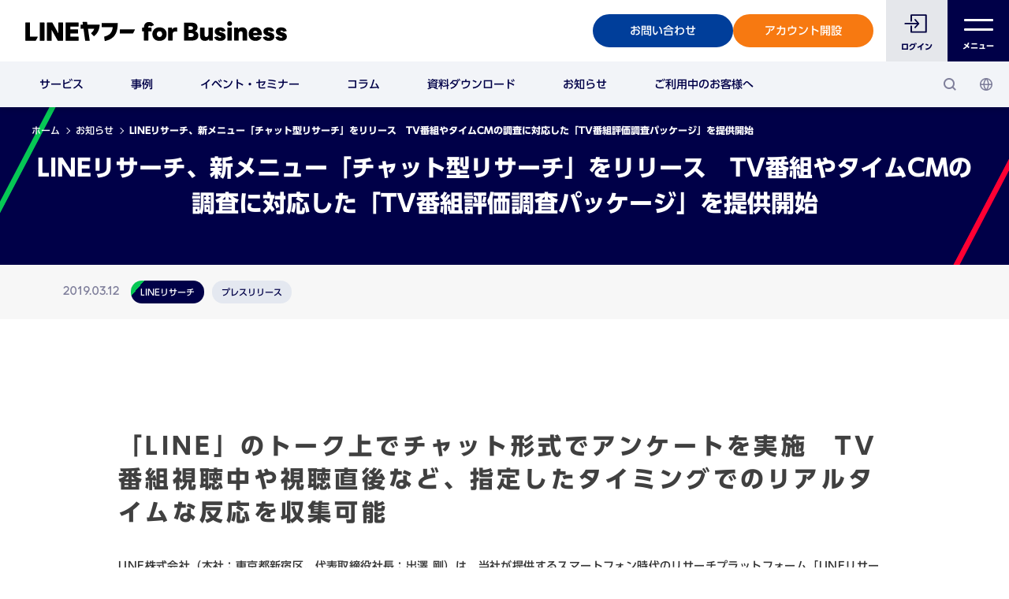

--- FILE ---
content_type: text/html; charset=UTF-8
request_url: https://wf.typesquare.com/3/tsst/api/ja/ts?condition=595267475e0156d2948a06b5283895d0&onetime_condition=&eid=64e6e26e3ed446158c6f3edeac1e02d5&bw[name]=Chrome&bw[ftf]=0&bw[os]=Macintosh&location=www.lycbiz.com%2Fjp%2Fnews%2Fline-research%2F20190312%2F&cssName=UD%E6%96%B0%E3%82%B4%20B&text=44GE44GK44Gb44KP44Ki44Kk44Km44Kr44Kw44OI44Ot44Oz5ZCI5ZWP6Kit6ZaL&hasHint=0&fontFamily=UD%E6%96%B0%E3%82%B4%20B&outputType=json&callbackId=1768653566258&code=-1&data=&id=2254
body_size: 3003
content:
{"res":"{\"fontFamily\":\"UD\u65b0\u30b4 B\",\"format\":\"woff\",\"font-weight\":\"Bold\",\"src\":\"[base64]\/\/8AAgAAAAYABAAAAAD\/\/wACAAEABwAEAAAAAP\/\/AAIAAgAIAAQAAAAA\/\/8AAgADAAkABAAAAAD\/\/wACAAQACgAEAAAAAP\/\/[base64]\/23\/OAABAAEADAABAAoABf\/k\/8gAAQABAAgAAQAKAAX\/6P\/QAAEAAgAJAAoAAQAKAAX\/6v\/UAAEAAQAOAAEACgAF\/\/r\/9AABAAIABwANAAEACgAF\/\/b\/9gABAAEACwABAAoABf\/8\/\/gAAQABAAYAAQAKAAX\/\/v\/8AAEAAQAEAAEAAAAJABgAKAA4AEgAWgBqAHoAiACcAAEACgAKADr\/rgABAAEADgABAAoACgAd\/8QAAQABAAMAAQAKAAoAIP\/MAAEAAQANAAEACgAKAAb\/9AABAAIABgAHAAEACgAKAAT\/+AABAAEABAABAAoACgAB\/\/oAAQABAAkAAQAIAAj\/\/AABAAEACwABAAoACgAC\/\/wAAQADAAUACgAMAAEACgAKAAP\/\/AABAAEACAAAAAMDywK8AAUABAKKAlgAAABLAooCWAAAAV4AMgFjAAACCwcAAAAAAAAAAAAC1yrHHBEAAAASAAAAAE1SU1cAIAAg\/\/8DcP+IA+gErQGBIAIAnwAAAAACUQMbAAAAIAAIAAAAAgAAAAMAAAAUAAMAAQAAABQABACwAAAAKAAgAAQACAAgAKAwADBEMEowWzCPMKIwpDCmMKswsDDIMO0w81QIVU+KLZWL\/\/8AAAAgAKAwADBEMEowWzCPMKIwpDCmMKswsDDIMO0w81QIVU+KLZWL\/\/\/\/4f9h0ALPv8+6z6rPd89lz2TPY89fz1vPRM8gzxusCKrDdeRqhAABAAAAAAAAAAAAAAAAAAAAAAAAAAAAAAAAAAAAAAAAAAAAAAAAAAAAAAABAAIACAAK\/\/8ACngBXVV7UFTXGT\/fOXvvlQX2wbJcQXS5LOwVdnnI3bvLQ1CWVWHZ5bFZEBXkoYINKJqgVGISleCIQYnBB1GjGEKcZrCmUzuTpnUmY9PXtIlMH2lTkybTP5p2hs6YqTMZFc723IU\/2p4z5+6es7vf+X2\/7\/f9FnHoaPQU6SMHEEE8ikMJyIiQRTJLAGaA5edR\/HDRBG30PgRh3eI17Unv0Pu4ixxYWAmP4PrCPfgIpmkx7SQVdD1tQwijuug\/yAzhkBmtZhFF3mpSirwer4jtmbLD7M5OEdm0Ch7VJHfeTK+3rUlffbzrape7Ab\/ckBMy6G7hWcKZPjhBv3YXbK2jnzefgPjnbtdWjz70tK7IWg0nxrVbaqP3yc9ILnKjDQiB1W71KEUsbLLAC7LH61HdssOeKWh77VrVzRCodlVRFavikL0pouAA3pospmjYVDz7J6XkvaZG\/7Y\/iq3FQZuzM9efnb+1t7zY6xl58GByTm8ZOtA4EqShDqPFZlmhw3dfDcQ11D6\/N9AJp8FqiyiZhfqv\/XZneWlzuNpf3Pv6rl0JpkDLzfAkvZcfEM0pet6CAPmjD8i7JB95GOZsOQZE9IoMM5sMp7wEhxM0imLYrDH47JsOVRVkr6rAHlYfzE1jgPMwAWRFfm7EHYRyh6SPp\/MAWJdYltF9t+PZ9rcrthf5DNwwvHIND\/AJnX5SV5lJLhB\/zqFcOWE8PjVtH\/+p02XIiuP0VzlBn1XQ4yj6K7mIZxk4tC76e3KT5KBcVkNBVTSQyxSb\/o9ixqLdssS696szZ+EG1h0\/Phqp\/Wzb4dx9lSedztDBF2AK56mBGmdqJjbpJkdg44n8nTvDp2k0nClc4MX8qw0uZ1\/\/yPF64OrV6ZoSSSMI1UR\/Td4kiWgV28QoipVW0xIvsBp7JVXSjrEVIG2qZud3mnwda9LwDOZqXHmrFgdIJDW88Sjc4IWvhte7jtmUQGd4AtZ75Jxc3xsf9rfUaHeURf9AzhEv0rON2W5meWSByOPD705+rwHeB9PZYfgdxTC+tXjsNdiy+6z2m\/7ob8kQcSKRbSQrA8Atp+9RVclqN0uqgjdAGawJ0U96BtWJXaNbNtKyK1A4hd8qHxygf261xV9MkPJ6248YP4bOUS1mSXSO7Gd8y2zDIi5lalclj8qSlWK6\/m+NMNGqGAyG4L\/3TQZdK59CPD9DeNiRGG+xFjq2V2+Oqy9SjUbeAP8KKPTxG0PNw6EXL27uwI3PTF16qaPQnS7qpxKTktST3W7mAHL0J2SeHEImlILSGQIs8JycpVEcy0zyxjpmqW+Is+LINP1VJXBnhvLoPzvOdL9ZB5der\/IUb3Hd8xWXbinAJfTJ6PveCcer3\/3i4tbDO2d3OasGCrrzXFXPF+xFLDyITF3nyVrmOwi0XpQZ9Qp89Ojzpl\/86NYt7Kt76Z1XNtMS0sQ6\/SBCZBDPM5TCskMxlzpI+IUneDetgHt4fjEZN1NmAxi1s\/56Dz9FmvsgSyyyJZaH5j8C\/86dc5GxWW8WFF59MWhKHGv7wY\/xU3X7ubayxb2zq071fZbn7qSfTF5HK1Bp9C1ym5QgK0pFNmRndfGiMs1rspmNsCJbFbbsqj3GDzMWRbUDw2W2w9JHCvNSzXzscsxhzFL28jlURzDUtrScbE3b2xOwtMxHIvRZuES\/OQWW02z8Eq6IonwsI2zUcfQhGEfYeOwbHPQdmZs7HeoqqjriA0qvLf6GuPMD+RC38HFRauo40RngXJQdIKRDidE75EuyjTl6MloZq6dVUpclqqRwgiNbcsi8BpfJV8LfLkZrmgMv9\/dUvT0OQt2mxcfQsTtUSe+SuIVvcR8thDlsfKbJKV\/O2VzZMLPjsq2nuqmO\/p2Wwvo7iHGVFp0mX5Ay1g\/pKANlobXIhQpRA+PK42Uep\/HFC7FiMBBWdi1Tk8fLMUIIu5+pWxLZ0ibDk6ws\/V3EGt5uz1Q1jpfAq24YCYdKXf3H4Jt19S09lcOH+l4oprehcXat35dJEyORv0CYfj8NxuhAmvYutm5Bs9FgwDrSzxF9higdDIaEJLG835UieuMldZNvbGxPY4bxUtbGKtuBDnB7fEXqhuutROzNfi57f\/Z+vPZDkzHDb9tuDa5M2nS+Tqmq6Mlwe9oMiClSjU6RHxKV6U1TyuqYUpws8+WqM0UkMw2wnC3L9Sfs9X+Vgn9ebuZ4+ghudP3USC\/DzLYhNv42McEKcYU+uQD6ATZKOT4JyuHGwqe9O6AdupUWN\/1yD\/6AttMEksF26D+w1viKAAAAAAEAAAABGZlWQIucXw889SALA+gAAAAAy\/HwcQAAAADM7e5RAAD\/iAPsA3UAAAAJAAIAAAAAAAAAAQAAA3D\/iAJGA+gAAP\/[base64]\/7AAAD6AAAAAEAAAAAAAAAAAAAAAAAAQPoAAADcANwAGsARgBCAEcAYwA5AEUAR\/\/7AEgAhAB1ADcAFwA1ADs=\"}"}

--- FILE ---
content_type: text/css
request_url: https://www.lycbiz.com/sites/default/files/css/css_S8IwxjMDgKGyj8eUbugUDPsKay9quZ1srWPW2dFGWeQ.css?delta=1&language=ja&theme=linebiz_front&include=eJxdyUsOgCAMANELIT0SASwfUwqxsMDTqxti3E3meesTBhqSwK_UBXkoyowuXyaclTtEqs7SJn0-P_7waAuaGLsnlFwZPq1fRyVTOhZwVvAGh_gwBw
body_size: 44873
content:
/* @license GPL-2.0-or-later https://www.drupal.org/licensing/faq */
.columnList.js-moreList.ajaxed{margin-top:30px;}div.node-preview-container{z-index:10000;}.headerMenu .headerMenuSub__inner .views-element-container{display:contents;}@media (min-width:1024px){div.taxonomy-term-list-column .contents__side > div:first-child,body.path-column .contents__side > div:first-child{margin-top:-60px;}div.taxonomy-term-list-column div.pageH2Area{margin:0;}.breadcrumb-sp.only-sp{display:none;}}@media screen and (max-width:1024px){.breadcrumb-sp.only-sp .topicpath{display:block;padding-inline:20px;background-color:#F5F5F5;overflow-x:hidden;}.path-seminar .breadcrumb-sp.only-sp .topicpath{position:relative;}.breadcrumb-sp.only-sp .topicpath .topicpath__list{display:block;padding-block:12px 13px;white-space:nowrap;overflow-x:scroll;}.breadcrumb-sp.only-sp .topicpath .topicpath__list > li > a{color:#404040;}.breadcrumb-sp.only-sp .topicpath .topicpath__list > li{color:#404040;}}.path-frontpage .toolbar{display:none;}body.path-frontpage.toolbar-vertical.toolbar-fixed{margin-left:0;}.hidden{display:none!important;}form[id^="views-exposed-form-column-list-page-1"]{display:none!important;}.line-ps-reaction-vote-form{border:1px solid #e0e0e0;margin-top:60px;padding:20px;}.line-ps-reaction-vote-form > form > p{}.line-ps-reaction-vote-form .form-radios{margin-bottom:10px;}.line-ps-reaction-vote-form .form-radios .form-item{}.line-ps-reaction-vote-form-header{margin-bottom:20px;font-weight:bold;}.line-ps-reaction-vote-form-footer{margin-top:20px;font-size:80%;}.manual .line-ps-reaction-vote-form{width:100%;}.manual .backBtn{width:100%;}.page-node-type-seminar .carouseSWPanelList:not(.swiper-container-horizontal){max-width:985px;padding:0;}.page-node-type-seminar .contents__inner--small{max-width:985px;}.visually-hidden{display:none;}.pageColumn1:has(a) > a > .pageColumn1__img:has(.pos-center),.pageColumn1:not(a) .pageColumn1__img:has(.pos-center) .pos-center{justify-self:center;}.pageColumn1:has(a) > .pageColumn1__img:has(.pos-center) a{display:grid;}.pageColumn1:has(a) > a > .pageColumn1__img:has(.pos-right),.pageColumn1:not(a) .pageColumn1__img:has(.pos-right) .pos-right{justify-self:right;}.pageColumn1:has(a) > .pageColumn1__img:has(.pos-right) a{display:grid;}.pageColumn1:has(a) > a > .pageColumn1__img:has(.pos-left),.pageColumn1:not(a) .pageColumn1__img:has(.pos-left) .pos-left{justify-self:left;}.pageColumn1:has(a) > .pageColumn1__img:has(.pos-left) a{display:grid;}.pageColumn1Txt:not(a) .pageColumn1Txt__img:has(.pos-center) .pos-center{display:flex;justify-self:center;}.pageColumn1Txt:has(a) > .pageColumn1Txt__img:has(.pos-center) a{display:grid;}.pageColumn1Txt:not(a) .pageColumn1Txt__img:has(.pos-right) .pos-right{display:flex;justify-self:right;}.pageColumn1Txt:has(a) > .pageColumn1Txt__img:has(.pos-right) a{display:grid;}.pageColumn1Txt:not(a) .pageColumn1Txt__img:has(.pos-left) .pos-left{display:flex;justify-self:left;}.pageColumn1Txt:has(a) > .pageColumn1Txt__img:has(.pos-left) a{display:grid;}.pageColumn2:has(a) > .pageColumn2__box > a > .pageColumn2__img:has(.pos-center),.pageColumn2:not(a) .pageColumn2__img:has(.pos-center) .pos-center{justify-self:center;}.pageColumn2:has(a) > .pageColumn2__box > .pageColumn2__img:has(.pos-center) a{display:grid;}.pageColumn2:has(a) > .pageColumn2__box > a > .pageColumn2__img:has(.pos-right),.pageColumn2:not(a) .pageColumn2__img:has(.pos-right) .pos-right{justify-self:right;}.pageColumn2:has(a) > .pageColumn2__box > .pageColumn2__img:has(.pos-right) a{display:grid;}.pageColumn2:has(a) > .pageColumn2__box > a > .pageColumn2__img:has(.pos-left),.pageColumn2:not(a) .pageColumn2__img:has(.pos-left) .pos-left{justify-self:left;}.pageColumn2:has(a) > .pageColumn2__box > .pageColumn2__img:has(.pos-left) a{display:grid;}.pageColumn3:has(a) > .pageColumn3__box > .pageColumn3__img:has(.pos-center):not(#pageLightBox),.pageColumn3:has(a) > .pageColumn3__box > a > .pageColumn3__img:has(.pos-center),.pageColumn3:not(a) .pageColumn3__img:has(.pos-center) .pos-center{justify-self:center;}.pageColumn3:has(a) > .pageColumn3__box > .pageColumn3__img:has(.pos-center) a{display:grid;}.pageColumn3:has(a) > .pageColumn3__box > .pageColumn3__img:has(.pos-right):not(#pageLightBox),.pageColumn3:has(a) > .pageColumn3__box > a > .pageColumn3__img:has(.pos-right),.pageColumn3:not(a) .pageColumn3__img:has(.pos-right) .pos-right{justify-self:right;}.pageColumn3:has(a) > .pageColumn3__box > .pageColumn3__img:has(.pos-right) a{display:grid;}.pageColumn3:has(a) > .pageColumn3__box > .pageColumn3__img:has(.pos-left):not(#pageLightBox),.pageColumn3:has(a) > .pageColumn3__box > a > .pageColumn3__img:has(.pos-left),.pageColumn3:not(a) .pageColumn3__img:has(.pos-left) .pos-left{justify-self:left;}.pageColumn3:has(a) > .pageColumn3__box > .pageColumn3__img:has(.pos-left) a{display:grid;}.adhesion-text-bg-color.pos-right{text-align:right;}.adhesion-text-bg-color.pos-left{text-align:left;}.adhesion-text-bg-color.pos-center{text-align:center;}.adhesion-text-bg-padding > *{padding:35px 10px;}.adhesion-text-bg-color-gray{background-color:#f7f7f7;}.adhesion-text-bg-color-navy{background-color:#F2F4F8;}
html,body,div,span,object,iframe,h1,h2,h3,h4,h5,h6,p,blockquote,pre,abbr,address,cite,code,del,dfn,em,img,ins,kbd,q,samp,small,strong,sub,sup,var,b,i,dl,dt,dd,ol,ul,li,fieldset,form,label,legend,table,caption,tbody,tfoot,thead,tr,th,td,article,aside,canvas,details,figcaption,figure,footer,header,hgroup,menu,nav,section,summary,time,mark,audio,video{margin:0;padding:0;border:0;outline:0;font-size:100%;vertical-align:baseline;background:transparent;}body{line-height:1;}article,aside,details,figcaption,figure,footer,header,hgroup,menu,nav,section{display:block;}nav ul{list-style:none;}blockquote,q{quotes:none;}blockquote:before,blockquote:after,q:before,q:after{content:'';content:none;}a{margin:0;padding:0;font-size:100%;vertical-align:baseline;background:transparent;}ins{background-color:#ff9;color:#000;text-decoration:none;}mark{background-color:#ff9;color:#000;font-style:italic;font-family:"UD新ゴ B";}del{text-decoration:line-through;}abbr[title],dfn[title]{border-bottom:1px dotted;cursor:help;}table{border-collapse:collapse;border-spacing:0;}hr{display:block;height:1px;border:0;border-top:1px solid #cccccc;margin:1em 0;padding:0;}input,select{vertical-align:middle;}img{max-width:100%;height:auto;vertical-align:middle;}ul,ol{list-style:none;}sup{font-size:1.0rem;vertical-align:top;}button,html input[type="button"],input[type="submit"]{-webkit-appearance:button;cursor:pointer;}@font-face{font-family:Sukhumvit;src:url(/static/jp/common/font/07_SukhumvitTadmai_Lig.otf) format("opentype");font-weight:normal;font-style:normal}@font-face{font-family:'Volte Regular';src:url(/static/jp/common/font/Volte-Regular.otf) format("opentype");font-style:normal;font-weight:normal;}@font-face{font-family:'Volte Bold';src:url(/static/jp/common/font/VolteBold.woff) format("woff");font-style:normal;font-weight:normal;}@font-face{font-family:"LINESeedJPStd Regular";src:url(/static/jp/common/font/LINESeedJP_OTF_Rg.woff2) format("woff2"),url(/static/jp/common/font/LINESeedJP_OTF_Rg.woff) format("woff");font-style:normal;font-weight:normal;}@font-face{font-family:"LINESeedJPStd Thin";src:url(/static/jp/common/font/LINESeedJP_OTF_Th.woff2) format("woff2"),url(/static/jp/common/font/LINESeedJP_OTF_Th.woff) format("woff");font-style:normal;font-weight:normal;}@font-face{font-family:"LINESeedJPStd Bold";src:url(/static/jp/common/font/LINESeedJP_OTF_Bd.woff2) format("woff2"),url(/static/jp/common/font/LINESeedJP_OTF_Bd.woff) format("woff");font-style:normal;font-weight:normal;}@font-face{font-family:"LINESeedJPStd ExtraBold";src:url(/static/jp/common/font/LINESeedJP_OTF_Eb.woff2) format("woff2"),url(/static/jp/common/font/LINESeedJP_OTF_Eb.woff) format("woff");font-style:normal;font-weight:normal;}html{font-size:62.5%;}body{white-space:normal;font-family:"UD新ゴ M",sans-serif;font-size:1.6rem;line-height:1.6;color:#333;word-break:break-word;}input,textarea,select,button{font-family:"UD新ゴ M",sans-serif;}input::placeholder{font-family:sans-serif;}strong,b{font-family:"UD新ゴ B",sans-serif;}*{zoom:1;box-sizing:border-box;outline:none;}a{color:#003E9A;font-family:"UD新ゴ B";text-decoration:none;}a:hover{text-decoration:underline;}
#lyb-header{position:fixed;top:0;width:100%;background-color:#FFF;z-index:var(--zindex-header);}#lyb-header a{font-family:"UD新ゴ M";}#lyb-header .lyb-header__inner{display:flex;justify-content:space-between;align-items:center;background-color:#FFF;}#lyb-header .lyb-header__logo{padding:25px 32px;}#lyb-header button{appearance:none;padding:0;background-color:transparent;border:none;outline:none;cursor:pointer;}#lyb-header .assist-nav{display:flex;justify-content:flex-end;align-items:center;}#lyb-header .sp-menu-wrap{display:flex;align-items:center;}#lyb-header .sp-menu-wrap > ul{display:flex;gap:0 14px;margin:0 16px;}#lyb-header .assist-nav__login a,#lyb-header .assist-nav__signup a{display:flex;justify-content:center;align-items:center;flex-direction:column;width:178px;height:42px;font-size:1.4rem;text-decoration:none;border-radius:100px;transition:all 0.2s var(--transition-default);}#lyb-header .assist-nav__login a{color:#3C3C3C;background-color:#E5E7EB;border:2px solid #E5E7EB;}#lyb-header .assist-nav__signup a{color:#FFF;background-color:#F77911;border:2px solid #F77911;}#lyb-header .assist-nav__contact,#lyb-header .assist-nav__menu{display:flex;justify-content:center;align-items:center;flex-direction:column;width:78px;height:78px;text-decoration:none;font-size:1rem;font-family:"UD新ゴ B";transition:all 0.2s var(--transition-default);}#lyb-header .assist-nav__contact{color:#000048;background-color:#E5E7EB;}#lyb-header .assist-nav__contact::before{content:"\e902";display:flex;justify-content:center;align-items:center;width:40px;height:35px;margin-bottom:3px;font-size:26px;font-family:'linebiz-icon';line-height:1;}#lyb-header .assist-nav__menu{color:#FFF;background-color:#000048;}#lyb-header .assist-nav__menu span{display:block;position:relative;width:37px;height:35px;margin-bottom:3px;}#lyb-header .assist-nav__menu span::before,#lyb-header .assist-nav__menu span::after{content:"";display:block;position:absolute;left:0;width:37px;height:3px;background-color:#FFF;border-radius:2px;transition:transform 0.3s var(--transition-default);}#lyb-header .assist-nav__menu span::before{top:12px;}#lyb-header .assist-nav__menu span::after{bottom:8px;}#lyb-header .global-nav{position:absolute;top:78px;z-index:-1;width:100%;transition:top .1s linear;background-color:#F2F4F8;box-shadow:0 2px 8px rgba(0,0,0,0.16);}#lyb-header .global-nav__inner{position:relative;height:58px;margin:auto;padding:0 20px;}#lyb-header .global-nav__inner > ul{display:inline-flex;height:100%;}#lyb-header .global-nav__inner > ul > li > a,#lyb-header .global-nav__inner > ul > li > span{display:flex;justify-content:center;align-items:center;height:100%;padding:0 30px;font-size:1.4rem;text-decoration:none;color:#000048;transition:all 0.2s var(--transition-default);}#lyb-header .global-nav__search,#lyb-header .global-nav__lang{display:flex;justify-content:center;align-items:center;flex-direction:column;position:absolute;top:0;width:46px;height:58px;text-decoration:none;color:#7F7F9B;}#lyb-header .global-nav__search{right:52px;}#lyb-header .global-nav__lang{right:6px;}#lyb-header .global-nav__search::before,#lyb-header .global-nav__lang::before{display:inline-block;font-size:16px;font-family:'linebiz-icon';line-height:1;}#lyb-header .global-nav__search::before{content:"\e903";}#lyb-header .global-nav__lang::before{content:"\e904";}#lyb-header .global-nav__child-wrap{position:relative;width:100%;height:100%;margin:auto;}#lyb-header .global-nav__child{position:absolute;left:6px;top:6px;padding:32px 52px;background-color:#F2F4F8;border-radius:6px;visibility:hidden;opacity:0;transition:opacity 0.3s linear,visibility 0.3s linear;}#lyb-header .global-nav__child a{text-decoration:none;color:#333;}#lyb-header .global-nav__child[aria-hidden="false"]{visibility:visible;opacity:1;}#lyb-header .global-nav__child#child-service{width:635px;}#lyb-header .global-nav__child#child-ebook{left:350px;width:635px;}#lyb-header .global-nav__child#child-support{left:auto;right:calc(10vw + var(--contents-padding));width:635px;}#lyb-header .global-nav__child#child-search{left:auto;right:6px;width:380px;padding:20px 30px;}#lyb-header .global-nav__child#child-lang{left:auto;right:6px;width:410px;padding:35px;}#lyb-header .global-nav__child-item:not(:first-child){margin-top:20px;}#lyb-header .global-nav__child-category{display:inline-block;margin-bottom:6px;padding:1px 8px;font-size:1rem;font-family:"UD新ゴ B";color:#000048;background-color:#FFF;border-radius:100px;}#lyb-header .global-nav__child-list{display:flex;flex-wrap:wrap;gap:7px 20px;}#lyb-header .global-nav__child-list a{position:relative;padding-left:23px;font-size:1.4rem;color:#000048;}#lyb-header .global-nav__child-list a::before{content:"\e900";display:flex;justify-content:center;align-items:center;position:absolute;left:0;top:50%;width:32px;height:32px;font-size:16px;font-family:'linebiz-icon';line-height:32px;border-radius:100%;transform:scale(0.5) translateY(-50%);transform-origin:0 0;transition:all 0.2s var(--transition-default);}.sp-menu-wrap--clone{display:none;}@media (hover:hover){#lyb-header .assist-nav__login a:hover{background-color:transparent;border-color:#3C3C3C;}#lyb-header .assist-nav__signup a:hover{color:#F77911;background-color:transparent;}#lyb-header .assist-nav__contact:hover{color:#FFF;background-color:#00043E;}#lyb-header .assist-nav__menu:hover{color:#00043E;background-color:#E4E8F0;}#lyb-header .assist-nav__menu:hover span::before,#lyb-header .assist-nav__menu:hover span::after{background-color:#00043E;}#lyb-header .global-nav__inner > ul:hover > li > a:not(:hover),html.-megamenu-open .global-nav__inner a:not([aria-expanded="true"]),#lyb-header .global-nav__inner > ul:hover > li > span:not(:hover),html.-megamenu-open .global-nav__inner span:not([aria-expanded="true"]){opacity:0.3;}#lyb-header .global-nav__child-list a:hover{text-decoration:underline;}#lyb-header .global-nav__child-list a:hover::before{color:#FFF;background-color:#000048;}}@media screen and (max-width:1200px){#lyb-header .global-nav__child#child-support{right:var(--contents-padding);}}@media screen and (max-width:1070px){#lyb-header .global-nav__inner > ul > li > a,#lyb-header .global-nav__inner > ul > li > span{padding-inline:26px;}}@media screen and (max-width:1023px){#lyb-header .lyb-header__logo{padding:14px 20px;}#lyb-header .lyb-header__logo img{width:206px;}#lyb-header .sp-menu-wrap{display:none;}#lyb-header .global-nav{display:none;}#lyb-header .assist-nav__menu{width:65px;height:54px;}#lyb-header .assist-nav__menu span{height:25px;}#lyb-header .assist-nav__menu span::before{top:8px;}#lyb-header .assist-nav__menu span::after{bottom:3px;}.sp-menu-wrap--clone{display:flex;align-items:center;position:fixed;bottom:0;z-index:var(--zindex-sp-menu);width:100%;background-color:#FFF;}.sp-menu-wrap--clone > ul{display:flex;flex:1 0 0%;gap:0 5px;margin:0 5px;}.sp-menu-wrap--clone .assist-nav__login,.sp-menu-wrap--clone .assist-nav__signup{width:100%;}.sp-menu-wrap--clone .assist-nav__login a,.sp-menu-wrap--clone .assist-nav__signup a{display:flex;justify-content:center;align-items:center;flex-direction:column;width:100%;height:47px;font-size:1.4rem;font-family:"UD新ゴ B";text-decoration:none;border-radius:100px;transition:all 0.2s var(--transition-default);}.sp-menu-wrap--clone .assist-nav__login a{color:#3C3C3C;background-color:#E5E7EB;border:2px solid #E5E7EB;}.sp-menu-wrap--clone .assist-nav__signup a{color:#FFF;background-color:#F77911;border:2px solid #F77911;}.sp-menu-wrap--clone .assist-nav__contact,.sp-menu-wrap--clone .assist-nav__menu{display:flex;justify-content:center;align-items:center;flex-direction:column;width:78px;height:78px;text-decoration:none;font-size:1rem;font-family:"UD新ゴ B";transition:all 0.2s var(--transition-default);}.sp-menu-wrap--clone .assist-nav__contact{margin-left:auto;width:73px;height:59px;color:#000048;background-color:#E5E7EB;}.sp-menu-wrap--clone .assist-nav__contact::before{content:"\e902";display:flex;justify-content:center;align-items:center;width:32px;height:28px;margin-bottom:0;font-size:21px;font-family:'linebiz-icon';line-height:1;}}#child-search fieldset{position:relative;}#child-search fieldset legend{position:absolute;z-index:1;top:50%;left:16px;transform:translateY(-50%);}#child-search fieldset legend::before{content:"\e903";display:inline-block;font-size:16px;font-family:'linebiz-icon';color:#000048;line-height:1;}#child-search fieldset input[type="text"]{appearance:none;width:100%;height:36px;padding:0 15px 0 42px;font-size:1.2rem;background-color:#FFF;border:1px solid #D6D9E0;border-radius:100px;outline:0;}#child-search fieldset input[type="text"]::placeholder{color:#AAA;}#contact-modal .modal-box__content{max-width:326px;border-radius:6px;}#contact-modal .modal-box__body{padding:28px;}#contact-modal .contact-modal__title{margin-bottom:18px;font-size:2rem;font-family:"UD新ゴ B";}#contact-modal .contact-modal__title::before{content:"\e902";display:inline-block;margin-right:8px;font-size:26px;font-family:'linebiz-icon';line-height:1;vertical-align:middle;}#contact-modal .contact-modal__text{font-size:1.3rem;}#contact-modal .contact-modal__btn-list{margin-top:18px;}#contact-modal .contact-modal__btn-list li + li{margin-top:10px;}#contact-modal .contact-modal__contact{display:flex;justify-content:center;align-items:center;height:43px;font-size:1.4rem;text-decoration:none;color:#0047AF;border:2px solid #E5E5E5;border-radius:10px;}#contact-modal .contact-modal__signup{display:flex;justify-content:center;align-items:center;flex-direction:column;width:100%;height:50px;font-size:1.8rem;text-decoration:none;border-radius:100px;color:#FFF;background-color:#0047AF;border:2px solid #0047AF;transition:all 0.2s var(--transition-default);}@media (hover:hover){#contact-modal .contact-modal__signup:hover{color:#0047AF;background-color:#FFF;}}#fullsize-menu{position:fixed;left:0;top:0;right:0;bottom:0;z-index:var(--zindex-fullsize-menu);background-color:#FFF;visibility:hidden;opacity:0;transition:opacity 0.3s linear,visibility 0.3s linear;}#fullsize-menu[aria-hidden="false"]{visibility:visible;opacity:1;}#fullsize-menu .fullsize-menu__close{display:flex;justify-content:center;align-items:center;flex-direction:column;position:absolute;top:0;right:0;z-index:1;width:78px;height:78px;background-color:#000048;appearance:none;padding:0;border:none;outline:none;cursor:pointer;}#fullsize-menu .fullsize-menu__close span{display:block;position:relative;width:23px;height:23px;margin:7px 0;}#fullsize-menu .fullsize-menu__close span::before,#fullsize-menu .fullsize-menu__close span::after{content:"";display:block;position:absolute;left:0;width:23px;height:3px;background-color:#FFF;border-radius:2px;transition:transform 0.3s cubic-bezier(0.165,0.84,0.44,1);}#fullsize-menu .fullsize-menu__close span::before{top:5px;transform:translateY(5px) rotate(-45deg);}#fullsize-menu .fullsize-menu__close span::after{bottom:5px;transform:translateY(-5px) rotate(45deg);}#fullsize-menu{display:flex;flex-direction:row-reverse;}#fullsize-menu::before{content:"";position:fixed;left:0;top:0;z-index:1;border-style:solid;border-width:109px 58px 0 0;border-color:#06C755 transparent transparent transparent;}#fullsize-menu::after{content:"";position:fixed;right:calc(31% + var(--fullsizemenu-scrollbar-width-pc));bottom:0;border-style:solid;border-width:0 0 109px 58px;border-color:transparent transparent #FF0033 transparent;}#fullsize-menu .assist-menu{display:flex;justify-content:center;align-items:center;width:31%;padding:20px;transform:translate3d(0,0,0);}#fullsize-menu .assist-menu__btns1{margin-top:47px;padding-inline:16px;}#fullsize-menu .assist-menu__btns1 > li + li{margin-top:20px;}#fullsize-menu .assist-menu__login a,#fullsize-menu .assist-menu__signup a{display:flex;justify-content:center;align-items:center;flex-direction:column;width:100%;height:60px;font-size:1.4rem;text-decoration:none;border-radius:100px;transition:all 0.2s var(--transition-default);}#fullsize-menu .assist-menu__login a{color:#3C3C3C;background-color:#E5E7EB;border:2px solid #E5E7EB;}#fullsize-menu .assist-menu__signup a{color:#FFF;background-color:#F77911;border:2px solid #F77911;}#fullsize-menu .assist-menu__btns2{display:flex;gap:0 10px;margin-top:80px;padding-inline:16px;}#fullsize-menu .assist-menu__btns2 > li{width:100%;}#fullsize-menu .assist-menu__contact a,#fullsize-menu .assist-menu__lang span{display:flex;justify-content:center;align-items:center;width:100%;height:36px;font-size:1rem;text-decoration:none;color:#3C3C3C;background-color:#E5E7EB;border:1px solid #E5E7EB;border-radius:100px;cursor:pointer;transition:all 0.2s var(--transition-default);}#fullsize-menu .assist-menu__contact a::before{content:"\e902";display:inline-block;margin-right:8px;font-size:14px;font-family:'linebiz-icon';color:#000048;line-height:1;}#fullsize-menu .assist-menu__lang span::before{content:"\e904";display:inline-block;margin-right:8px;font-size:14px;font-family:'linebiz-icon';color:#000048;line-height:1;}#fullsize-menu .assist-menu__search{margin-top:20px;padding-inline:16px;}#fullsize-menu .assist-menu__search fieldset{position:relative;}#fullsize-menu .assist-menu__search fieldset legend{position:absolute;z-index:1;top:50%;left:16px;transform:translateY(-50%);}#fullsize-menu .assist-menu__search fieldset legend::before{content:"\e903";display:inline-block;font-size:16px;font-family:'linebiz-icon';color:#000048;line-height:1;}#fullsize-menu .assist-menu__search fieldset input[type="text"]{appearance:none;width:100%;height:36px;padding:0 15px 0 42px;font-size:1.2rem;background-color:#FFF;border:1px solid #D6D9E0;border-radius:100px;outline:0;}#fullsize-menu .assist-menu__search fieldset input[type="text"]::placeholder{color:#AAA;}#fullsize-menu .global-menu{position:relative;overflow-y:auto;width:69%;height:100%;padding:80px 60px;color:#FFF;background-color:#000048;}#fullsize-menu .global-menu > ul{max-width:746px;margin-inline:auto;}#fullsize-menu .global-menu a{font-family:"UD新ゴ M";color:#FFF;}#fullsize-menu .global-menu__category{display:flex;}#fullsize-menu .global-menu__category + li{margin-top:50px;}#fullsize-menu .global-menu__category > button{display:none;}#fullsize-menu .global-menu__caption{width:180px;}#fullsize-menu .global-menu__caption > a{text-decoration:none;}#fullsize-menu .global-menu__en{display:block;font-size:1.3rem;font-family:'Volte Regular';color:#7F7F9B;}#fullsize-menu .global-menu__top{display:none;}#fullsize-menu .global-menu__service{margin-bottom:70px;}#fullsize-menu .global-menu__acc{flex:1 0 0%;}#fullsize-menu .global-menu__acc > ul{display:flex;flex-wrap:wrap;gap:12px 24px;}#fullsize-menu .global-menu__acc > ul > li{font-size:1.4rem;}#fullsize-menu .global-menu__acc > ul > li::before{content:"・";}#fullsize-menu .global-menu__service-child{display:flex;flex-wrap:wrap;gap:50px 4%;}#fullsize-menu .global-menu__service-item{width:48%;min-width:268px;}#fullsize-menu .global-menu__service-category{display:inline-block;margin-bottom:18px;padding:1px 8px;font-size:1rem;font-family:"UD新ゴ B";color:#000048;background-color:#FFF;border-radius:100px;}#fullsize-menu .global-menu__service-list > li{position:relative;padding-left:24px;font-size:1.6rem;}#fullsize-menu .global-menu__service-list > li + li{margin-top:21px;}#fullsize-menu .global-menu__service-list > li::before{content:none;}#fullsize-menu .global-menu__service-list > li > a.f14{font-size:1.4rem;}#fullsize-menu .global-menu__service-list > li > a::before{content:"\e900";display:flex;justify-content:center;align-items:center;position:absolute;left:0;top:0.35em;width:32px;height:32px;font-size:16px;font-family:'linebiz-icon';line-height:32px;border-radius:100%;transform:scale(0.5);transform-origin:0 0;transition:all 0.2s var(--transition-default);}#fullsize-menu .assist-lang-menu{position:absolute;z-index:1;max-width:100%;padding:20px 30px;background-color:#F2F4F8;border-radius:6px;visibility:hidden;opacity:0;transition:opacity 0.3s linear,visibility 0.3s linear;}#fullsize-menu .assist-lang-menu a{display:block;text-decoration:none;color:#333;}#fullsize-menu .assist-lang-menu[aria-hidden="false"]{visibility:visible;opacity:1;}#fullsize-menu .assist-lang-menu__list li + li{margin-top:0.6em;}#fullsize-menu .assist-lang-menu__list a{position:relative;padding-left:23px;font-size:1rem;color:#000048;}#fullsize-menu .assist-lang-menu__list a::before{content:"\e900";display:flex;justify-content:center;align-items:center;position:absolute;left:0;top:50%;width:32px;height:32px;font-size:16px;font-family:'linebiz-icon';line-height:32px;border-radius:100%;transform:scale(0.5) translateY(-50%);transform-origin:0 0;transition:all 0.2s var(--transition-default);}@media (hover:hover){#fullsize-menu .fullsize-menu__close:hover{opacity:0.8;}#fullsize-menu .assist-menu__login a:hover{background-color:transparent;border-color:#3C3C3C;}#fullsize-menu .assist-menu__signup a:hover{color:#F77911;background-color:transparent;}#fullsize-menu .assist-menu__contact a:hover,#fullsize-menu .assist-menu__lang span:hover{background-color:transparent;border-color:#3C3C3C;}#fullsize-menu .global-menu__service-list > li > a:hover::before{color:#000048;background-color:#FFF;}#fullsize-menu .assist-lang-menu__list a:hover{text-decoration:underline;}#fullsize-menu .assist-lang-menu__list a:hover::before{color:#FFF;background-color:#000048;}}@media screen and (min-width:1224px){#fullsize-menu .assist-menu__lang[aria-expanded="true"] span{background-color:transparent;border-color:#3C3C3C;}}@media screen and (max-width:1229px){#fullsize-menu .global-menu__service-child{gap:50px 0;}#fullsize-menu .global-menu__service-item{width:100%;}}@media screen and (max-width:1023px){#fullsize-menu{overflow-y:scroll;background-color:#000048;}#fullsize-menu .fullsize-menu__close{position:fixed;width:65px;height:54px;right:var(--fullsizemenu-scrollbar-width-sp);}#fullsize-menu .fullsize-menu__close span{width:19px;height:19px;}#fullsize-menu .fullsize-menu__close span::before,#fullsize-menu .fullsize-menu__close span::after{width:19px;}#fullsize-menu .fullsize-menu__close span::before{top:4px;transform:translateY(4px) rotate(-45deg);}#fullsize-menu .fullsize-menu__close span::after{bottom:4px;transform:translateY(-4px) rotate(45deg);}#fullsize-menu{display:block;padding:70px 20px 100px;}#fullsize-menu::before{z-index:-1;border-width:81px 43px 0 0;}#fullsize-menu::after{right:var(--fullsizemenu-scrollbar-width-sp);bottom:var(--spmenu-height);z-index:-1;border-width:0 0 81px 43px;}#fullsize-menu .assist-menu__logo{display:none;}#fullsize-menu .assist-menu{display:block;width:100%;}#fullsize-menu .assist-menu__inner{display:flex;justify-content:flex-end;flex-direction:row-reverse;gap:10px 5px;}#fullsize-menu .assist-menu__btns1{display:none;}#fullsize-menu .assist-menu__btns2{margin-top:0;padding-inline:0;}#fullsize-menu .assist-menu__contact{display:none;}#fullsize-menu .assist-menu__lang span{width:102px;}#fullsize-menu .assist-menu__lang span:hover{color:#3C3C3C;background-color:#E5E7EB;border-color:#E5E7EB;}#fullsize-menu .assist-menu__search{margin-top:0;padding-inline:0;}#fullsize-menu .assist-menu__search fieldset input[type="text"]{width:174px;}#fullsize-menu .global-menu{width:100%;height:auto;padding:28px 0 0;background-color:transparent;}#fullsize-menu .global-menu a{font-family:"UD新ゴ M";color:#FFF;}#fullsize-menu .global-menu__category{display:block;position:relative;}#fullsize-menu .global-menu__top{display:block;}#fullsize-menu .global-menu__category + li{margin-top:45px;}#fullsize-menu .global-menu__category > button{display:flex;justify-content:center;align-items:center;position:absolute;top:6px;right:0;width:64px;height:22px;background-color:#000048;border:2px solid #FFF;border-radius:100px;}#fullsize-menu .global-menu__category > button::before{content:"\e900";display:inline-block;font-size:10px;font-family:'linebiz-icon';line-height:1;color:#FFF;transform:rotate(90deg);}#fullsize-menu .global-menu__category > button[aria-expanded="true"]::before{transform:rotate(-90deg);}#fullsize-menu .global-menu__caption{display:block;width:auto;font-size:2rem;}#fullsize-menu .global-menu__service{margin-bottom:0;}#fullsize-menu .global-menu__acc{display:none;margin-top:20px;}#fullsize-menu .global-menu__service-item{width:47%;}#fullsize-menu .global-menu__service-list > li > a{display:block;}}@media screen and (max-width:740px){#fullsize-menu .global-menu__service-item{width:100%;}}html.-drawer-open body{position:fixed;left:0;top:0;overflow-y:scroll;width:100%;}.footerLink{background-color:#f5f5f5;padding:30px 0 55px 0;width:100%;}.footerLink__list{display:flex;justify-content:flex-start;flex-wrap:wrap;margin:0 auto;max-width:1280px;padding:0 40px;}.footerLink__list__column{margin-top:25px;margin-right:60px;}.footerLink__list__column:last-child{margin-right:0px;}.footerLink__item--head{margin-bottom:25px;}.footerLink__item--head > a{color:#404040;font-size:1.6rem;}.footerLink__inner__list li{margin-bottom:8px;}.footerLink__inner__list a{color:#707070;font-size:1.4rem;font-family:"UD新ゴ M";}@media screen and (max-width:1023px){.footerLink{display:none;}}#lyb-footer{position:relative;padding:80px 70px 110px;background-color:#000048;}#lyb-footer::before{content:"";position:absolute;left:0;top:0;border-style:solid;border-width:282px 150px 0 0;border-color:#06C755 transparent transparent transparent;}#lyb-footer::after{content:"";position:absolute;right:0;bottom:0;border-style:solid;border-width:0 0 282px 150px;border-color:transparent transparent #FF0033 transparent;}#lyb-footer a{font-family:"UD新ゴ M";color:#FFF;}#lyb-footer .lyb-footer__inner{position:relative;z-index:1;max-width:1200px;margin:auto;}#lyb-footer .footer-menu{display:flex;grid-gap:13px;}#lyb-footer .footer-menu__item{width:100%;padding:30px 38px;color:#FFF;background-color:#000048;border:1px solid #FFF;border-radius:10px;text-decoration:none;}#lyb-footer .footer-menu__title{font-size:1.8rem;}#lyb-footer .footer-menu__title i[class^="lbicon-"]{display:inline-flex;justify-content:center;align-items:center;margin-right:12px;width:26px;height:26px;vertical-align:middle;}#lyb-footer .footer-menu__title .lbicon-download{font-size:24px;}#lyb-footer .footer-menu__title .lbicon-search_building{font-size:26px;}#lyb-footer .footer-menu__title .lbicon-question{font-size:24px;}#lyb-footer .footer-menu__title .lbicon-mail{font-size:18px;}#lyb-footer .footer-menu__text{margin-top:25px;font-size:12px;font-family:"UD新ゴ M";}#lyb-footer .footer-nav{margin-top:80px;}#lyb-footer .footer-nav__list{display:grid;grid-template-columns:42% 53%;justify-content:space-between;grid-row-gap:45px;color:#FFF;}#lyb-footer .footer-nav__list > li:nth-child(1){grid-area:1 / 1 / 8 / 2;}#lyb-footer .footer-nav__list > li:nth-child(2){grid-area:1 / 2 / 2 / 3;}#lyb-footer .footer-nav__list > li:nth-child(3){grid-area:2 / 2 / 3 / 3;}#lyb-footer .footer-nav__list > li:nth-child(4){grid-area:3 / 2 / 4 / 3;}#lyb-footer .footer-nav__list > li:nth-child(5){grid-area:4 / 2 / 5 / 3;}#lyb-footer .footer-nav__list > li:nth-child(6){grid-area:5 / 2 / 6 / 3;}#lyb-footer .footer-nav__list > li:nth-child(7){grid-area:6 / 2 / 7 / 3;}#lyb-footer .footer-nav__list > li:nth-child(8){grid-area:7 / 2 / 8 / 3;}#lyb-footer .footer-nav__list > li{display:flex;}#lyb-footer .footer-nav__caption{width:180px;}#lyb-footer .footer-nav__caption > a{text-decoration:none;}#lyb-footer .footer-nav__en{display:block;font-size:13px;font-family:'Volte Regular';color:#7F7F9B;}#lyb-footer .footer-nav__category > ul{flex:1 0 0%;display:flex;flex-wrap:wrap;gap:12px 24px;}#lyb-footer .footer-nav__category > ul > li{font-size:1.2rem;}#lyb-footer .footer-nav__category > ul > li::before{content:"・";}#lyb-footer .footer-nav__service .footer-nav__caption{width:26.6%;}#lyb-footer .footer-nav__service > ul{display:block;}#lyb-footer .footer-nav__service > ul > li{position:relative;padding-left:24px;font-size:1.6rem;}#lyb-footer .footer-nav__service > ul > li + li{margin-top:21px;}#lyb-footer .footer-nav__service > ul > li::before{content:none;}#lyb-footer .footer-nav__service > ul > li > a{font-family:"UD新ゴ DB";}#lyb-footer .footer-nav__service > ul > li > a.f14{font-size:1.4rem;}#lyb-footer .footer-nav__service > ul > li > a::before{content:"\e900";display:flex;justify-content:center;align-items:center;position:absolute;left:0;top:0.35em;width:32px;height:32px;font-size:16px;font-family:'linebiz-icon';line-height:32px;border-radius:100%;transform:scale(0.5);transform-origin:0 0;transition:all 0.2s var(--transition-default);}#lyb-footer .lyb-fixed-pagetop{position:absolute;bottom:calc(100% + 60px);right:20px;z-index:var(--zindex-pagetop);}#lyb-footer .lyb-fixed-pagetop > a{display:flex;justify-content:center;align-items:center;width:44px;height:44px;text-decoration:none;background-color:#000048;border-radius:100%;}#lyb-footer .lyb-fixed-pagetop > a::before{content:"\e900";font-size:13px;font-family:'linebiz-icon';border-radius:100%;transform:rotate(-90deg);}@media (hover:hover){#lyb-footer .footer-menu__item:hover{color:#000048;background-color:#FFF;}#lyb-footer .conversion-box__btn:hover{text-decoration:none;color:#F77911;background-color:#FFF;}#lyb-footer .footer-nav__service > ul > li > a:hover::before{color:#000048;background-color:#FFF;}}@media screen and (max-width:1280px){#lyb-footer .footer-menu{flex-wrap:wrap;}#lyb-footer .footer-menu__item{width:calc(50% - 7px);}}@media screen and (max-width:1023px){#lyb-footer{padding:70px 20px 138px;}#lyb-footer::before{border-width:100px 53px 0 0;}#lyb-footer::after{bottom:59px;border-width:0 0 100px 53px;}#lyb-footer .conversion-box{display:block;margin-top:-218px;margin-bottom:40px;padding:60px 50px 50px;}#lyb-footer .conversion-box__text-col{width:auto;font-size:1.4rem;text-align:center;}#lyb-footer .conversion-box__appeal{margin-top:16px;font-size:2.4rem;}#lyb-footer .conversion-box__btn-col{width:auto;margin-top:16px;}#lyb-footer .conversion-box__btn{max-width:450px;height:54px;margin-inline:auto;font-size:1.6rem;}#lyb-footer .footer-nav{display:none;}#lyb-footer .lyb-fixed-pagetop{bottom:calc(100% + 40px);}}@media screen and (max-width:767px){#lyb-footer .footer-menu{display:block;}#lyb-footer .footer-menu__item{display:block;width:100%;padding:12px 24px;color:#FFF;background-color:#000048;border:1px solid #FFF;border-radius:6px;text-decoration:none;}#lyb-footer .footer-menu__item + a{margin-top:12px;}#lyb-footer .footer-menu__title{font-size:1.4rem;}#lyb-footer .footer-menu__text{display:none;}}.lyb-footer__base{display:grid;grid-template-columns:70% 30%;align-items:end;margin-top:68px;color:#FFF;}.lyb-footer__pagetop{grid-area:1 / 1 / 2 / 3;justify-self:flex-end;}.lyb-footer__logo{grid-area:2 / 1 / 3 / 3;}.lyb-footer__sns{grid-area:3 / 1 / 4 / 3;}.lyb-footer__utility-nav{grid-area:4 / 1 / 5 / 2;}.lyb-footer__copyright{grid-area:4 / 2 / 5 / 3;}.lyb-footer__pagetop > a{display:flex;justify-content:center;align-items:center;width:69px;height:36px;font-size:1rem;font-weight:400;font-family:'Volte Regular';text-decoration:none;color:#FFF;background-color:#333364;border-radius:100px;}.lyb-footer__pagetop > a::before{content:"\e900";font-size:16px;font-family:'linebiz-icon';border-radius:100%;transform:scale(0.5) rotate(-90deg);}.lyb-footer__logo{margin-top:17px;}.lyb-footer__sns{display:flex;gap:10px;margin-top:22px;}.lyb-footer__utility-nav{display:flex;gap:14px;margin-top:36px;font-size:12px;}.lyb-footer__copyright{font-size:1.2rem;font-family:'Volte Regular';text-align:right;}@media screen and (max-width:1023px){.lyb-footer__pagetop{position:absolute;right:0;bottom:-5px;}.lyb-footer__pagetop > a{width:60px;height:27px;}.lyb-footer__base{display:block;position:relative;margin-top:86px;}.lyb-footer__logo{text-align:center;}.lyb-footer__sns{justify-content:center;gap:20px;margin-top:45px;}.lyb-footer__sns img{width:44px;}.lyb-footer__utility-nav{display:flex;justify-content:center;flex-wrap:wrap;gap:10px 14px;margin-top:80px;}.lyb-footer__copyright{display:block;margin-top:48px;font-size:1.5rem;text-align:center;}}.wrap{position:relative;margin:calc(var(--header-height) + var(--globalnav-height)) auto 0;padding:0;}.wrap > main{display:block;position:relative;overflow:hidden;}@media screen and (max-width:1023px){body{font-size:1.4rem;-webkit-text-size-adjust:100%;}.wrap{margin:0;width:100%;margin-top:var(--header-height);-webkit-transition:0.4s all ease;transition:0.4s all ease;}.is-spOpen{overflow:hidden;}.is-spOpen .wrap{-webkit-transform:translateX(-100%) translateX(50px);transform:translateX(-100%) translateX(50px);position:fixed;}.is-spOpen .wrap main{pointer-events:none;}}.is-pcDisplay{display:block !important;}.is-pcDisplay--inline{display:inline !important;}.is-spDisplay{display:none !important;}@media screen and (max-width:1023px){.is-pcDisplay{display:none !important;}.is-pcDisplay--inline{display:none !important;}.is-spDisplay{display:block !important;}body.is-menu{cursor:pointer;}}@media print{body{min-width:1280px;}.wrap{padding:0;}.header{position:static;}}.swiper-container{margin:0 auto;position:relative;overflow:hidden;list-style:none;padding:0;z-index:1;}.swiper-container-no-flexbox .swiper-slide{float:left;}.swiper-container-vertical > .swiper-wrapper{-webkit-box-orient:vertical;-webkit-box-direction:normal;-ms-flex-direction:column;flex-direction:column;}.swiper-wrapper{position:relative;width:100%;height:100%;z-index:1;display:-webkit-box;display:-ms-flexbox;display:flex;-webkit-transition-property:-webkit-transform;transition-property:-webkit-transform;transition-property:transform;transition-property:transform,-webkit-transform;-webkit-box-sizing:content-box;box-sizing:content-box;}.swiper-container-android .swiper-slide,.swiper-wrapper{-webkit-transform:translate3d(0px,0,0);transform:translate3d(0px,0,0);}.swiper-container-multirow > .swiper-wrapper{-ms-flex-wrap:wrap;flex-wrap:wrap;}.swiper-container-free-mode > .swiper-wrapper{-webkit-transition-timing-function:ease-out;transition-timing-function:ease-out;margin:0 auto;}.swiper-slide{-ms-flex-negative:0;flex-shrink:0;width:100%;height:100%;position:relative;-webkit-transition-property:-webkit-transform;transition-property:-webkit-transform;transition-property:transform;transition-property:transform,-webkit-transform;}.swiper-invisible-blank-slide{visibility:hidden;}.swiper-container-autoheight,.swiper-container-autoheight .swiper-slide{height:auto;}.swiper-container-autoheight .swiper-wrapper{-webkit-box-align:start;-ms-flex-align:start;align-items:flex-start;-webkit-transition-property:height,-webkit-transform;transition-property:height,-webkit-transform;transition-property:transform,height;transition-property:transform,height,-webkit-transform;}.swiper-container-3d{-webkit-perspective:1200px;perspective:1200px;}.swiper-container-3d .swiper-cube-shadow,.swiper-container-3d .swiper-slide,.swiper-container-3d .swiper-slide-shadow-bottom,.swiper-container-3d .swiper-slide-shadow-left,.swiper-container-3d .swiper-slide-shadow-right,.swiper-container-3d .swiper-slide-shadow-top,.swiper-container-3d .swiper-wrapper{-webkit-transform-style:preserve-3d;transform-style:preserve-3d;}.swiper-container-3d .swiper-slide-shadow-bottom,.swiper-container-3d .swiper-slide-shadow-left,.swiper-container-3d .swiper-slide-shadow-right,.swiper-container-3d .swiper-slide-shadow-top{position:absolute;left:0;top:0;width:100%;height:100%;pointer-events:none;z-index:10;}.swiper-container-3d .swiper-slide-shadow-left{background-image:-webkit-gradient(linear,right top,left top,from(rgba(0,0,0,0.5)),to(rgba(0,0,0,0)));background-image:linear-gradient(to left,rgba(0,0,0,0.5),rgba(0,0,0,0));}.swiper-container-3d .swiper-slide-shadow-right{background-image:-webkit-gradient(linear,left top,right top,from(rgba(0,0,0,0.5)),to(rgba(0,0,0,0)));background-image:linear-gradient(to right,rgba(0,0,0,0.5),rgba(0,0,0,0));}.swiper-container-3d .swiper-slide-shadow-top{background-image:-webkit-gradient(linear,left bottom,left top,from(rgba(0,0,0,0.5)),to(rgba(0,0,0,0)));background-image:linear-gradient(to top,rgba(0,0,0,0.5),rgba(0,0,0,0));}.swiper-container-3d .swiper-slide-shadow-bottom{background-image:-webkit-gradient(linear,left top,left bottom,from(rgba(0,0,0,0.5)),to(rgba(0,0,0,0)));background-image:linear-gradient(to bottom,rgba(0,0,0,0.5),rgba(0,0,0,0));}.swiper-container-wp8-horizontal,.swiper-container-wp8-horizontal > .swiper-wrapper{-ms-touch-action:pan-y;touch-action:pan-y;}.swiper-container-wp8-vertical,.swiper-container-wp8-vertical > .swiper-wrapper{-ms-touch-action:pan-x;touch-action:pan-x;}.swiper-button-next,.swiper-button-prev{position:absolute;top:50%;width:27px;height:44px;margin-top:-22px;z-index:10;cursor:pointer;background-size:27px 44px;background-position:center;background-repeat:no-repeat;}.swiper-button-next.swiper-button-disabled,.swiper-button-prev.swiper-button-disabled{opacity:0.35;cursor:auto;pointer-events:none;}.swiper-button-lock{display:none;}.swiper-pagination{position:absolute;text-align:center;-webkit-transition:300ms opacity;transition:300ms opacity;-webkit-transform:translate3d(0,0,0);transform:translate3d(0,0,0);z-index:10;}.swiper-pagination.swiper-pagination-hidden{opacity:0;}.swiper-container-horizontal > .swiper-pagination-bullets,.swiper-pagination-custom,.swiper-pagination-fraction{bottom:10px;left:0;width:100%;}.swiper-pagination-bullets-dynamic{overflow:hidden;font-size:0;}.swiper-pagination-bullets-dynamic .swiper-pagination-bullet{-webkit-transform:scale(0.33);transform:scale(0.33);position:relative;}.swiper-pagination-bullets-dynamic .swiper-pagination-bullet-active{-webkit-transform:scale(1);transform:scale(1);}.swiper-pagination-bullets-dynamic .swiper-pagination-bullet-active-main{-webkit-transform:scale(1);transform:scale(1);}.swiper-pagination-bullets-dynamic .swiper-pagination-bullet-active-prev{-webkit-transform:scale(0.66);transform:scale(0.66);}.swiper-pagination-bullets-dynamic .swiper-pagination-bullet-active-prev-prev{-webkit-transform:scale(0.33);transform:scale(0.33);}.swiper-pagination-bullets-dynamic .swiper-pagination-bullet-active-next{-webkit-transform:scale(0.66);transform:scale(0.66);}.swiper-pagination-bullets-dynamic .swiper-pagination-bullet-active-next-next{-webkit-transform:scale(0.33);transform:scale(0.33);}.swiper-pagination-bullet{width:8px;height:8px;display:inline-block;border-radius:100%;background:#000;opacity:0.2;}button.swiper-pagination-bullet{border:none;margin:0;padding:0;-webkit-box-shadow:none;box-shadow:none;-webkit-appearance:none;-moz-appearance:none;appearance:none;}.swiper-pagination-clickable .swiper-pagination-bullet{cursor:pointer;}.swiper-pagination-bullet-active{opacity:1;background:#007aff;}.swiper-container-vertical > .swiper-pagination-bullets{right:10px;top:50%;-webkit-transform:translate3d(0px,-50%,0);transform:translate3d(0px,-50%,0);}.swiper-container-vertical > .swiper-pagination-bullets .swiper-pagination-bullet{margin:6px 0;display:block;}.swiper-container-vertical > .swiper-pagination-bullets.swiper-pagination-bullets-dynamic{top:50%;-webkit-transform:translateY(-50%);transform:translateY(-50%);width:8px;}.swiper-container-vertical > .swiper-pagination-bullets.swiper-pagination-bullets-dynamic .swiper-pagination-bullet{display:inline-block;-webkit-transition:200ms top,200ms -webkit-transform;transition:200ms top,200ms -webkit-transform;transition:200ms transform,200ms top;transition:200ms transform,200ms top,200ms -webkit-transform;}.swiper-container-horizontal > .swiper-pagination-bullets .swiper-pagination-bullet{margin:3px 4px;}.swiper-container-horizontal > .swiper-pagination-bullets.swiper-pagination-bullets-dynamic{left:50%;-webkit-transform:translateX(-50%);transform:translateX(-50%);white-space:nowrap;}.swiper-container-horizontal > .swiper-pagination-bullets.swiper-pagination-bullets-dynamic .swiper-pagination-bullet{-webkit-transition:200ms left,200ms -webkit-transform;transition:200ms left,200ms -webkit-transform;transition:200ms transform,200ms left;transition:200ms transform,200ms left,200ms -webkit-transform;}.swiper-container-horizontal.swiper-container-rtl > .swiper-pagination-bullets-dynamic .swiper-pagination-bullet{-webkit-transition:200ms right,200ms -webkit-transform;transition:200ms right,200ms -webkit-transform;transition:200ms transform,200ms right;transition:200ms transform,200ms right,200ms -webkit-transform;}.swiper-pagination-progressbar{background:rgba(0,0,0,0.25);position:absolute;}.swiper-pagination-progressbar .swiper-pagination-progressbar-fill{background:#007aff;position:absolute;left:0;top:0;width:100%;height:100%;-webkit-transform:scale(0);transform:scale(0);-webkit-transform-origin:left top;transform-origin:left top;}.swiper-container-rtl .swiper-pagination-progressbar .swiper-pagination-progressbar-fill{-webkit-transform-origin:right top;transform-origin:right top;}.swiper-container-horizontal > .swiper-pagination-progressbar,.swiper-container-vertical > .swiper-pagination-progressbar.swiper-pagination-progressbar-opposite{width:100%;height:4px;left:0;top:0;}.swiper-container-horizontal > .swiper-pagination-progressbar.swiper-pagination-progressbar-opposite,.swiper-container-vertical > .swiper-pagination-progressbar{width:4px;height:100%;left:0;top:0;}.swiper-pagination-white .swiper-pagination-bullet-active{background:#ffffff;}.swiper-pagination-progressbar.swiper-pagination-white{background:rgba(255,255,255,0.25);}.swiper-pagination-progressbar.swiper-pagination-white .swiper-pagination-progressbar-fill{background:#ffffff;}.swiper-pagination-black .swiper-pagination-bullet-active{background:#000000;}.swiper-pagination-progressbar.swiper-pagination-black{background:rgba(0,0,0,0.25);}.swiper-pagination-progressbar.swiper-pagination-black .swiper-pagination-progressbar-fill{background:#000000;}.swiper-pagination-lock{display:none;}.swiper-scrollbar{border-radius:10px;position:relative;-ms-touch-action:none;background:rgba(0,0,0,0.1);}.swiper-container-horizontal > .swiper-scrollbar{position:absolute;left:1%;bottom:3px;z-index:50;height:5px;width:98%;}.swiper-container-vertical > .swiper-scrollbar{position:absolute;right:3px;top:1%;z-index:50;width:5px;height:98%;}.swiper-scrollbar-drag{height:100%;width:100%;position:relative;background:rgba(0,0,0,0.5);border-radius:10px;left:0;top:0;}.swiper-scrollbar-cursor-drag{cursor:move;}.swiper-scrollbar-lock{display:none;}.swiper-zoom-container{width:100%;height:100%;display:-webkit-box;display:-ms-flexbox;display:flex;-webkit-box-pack:center;-ms-flex-pack:center;justify-content:center;-webkit-box-align:center;-ms-flex-align:center;align-items:center;text-align:center;}.swiper-zoom-container > canvas,.swiper-zoom-container > img,.swiper-zoom-container > svg{max-width:100%;max-height:100%;-o-object-fit:contain;object-fit:contain;}.swiper-slide-zoomed{cursor:move;}.swiper-lazy-preloader{width:42px;height:42px;position:absolute;left:50%;top:50%;margin-left:-21px;margin-top:-21px;z-index:10;-webkit-transform-origin:50%;transform-origin:50%;-webkit-animation:swiper-preloader-spin 1s steps(12,end) infinite;animation:swiper-preloader-spin 1s steps(12,end) infinite;}.swiper-lazy-preloader:after{display:block;content:'';width:100%;height:100%;background-image:url("data:image/svg+xml;charset=utf-8,%3Csvg%20viewBox%3D'0%200%20120%20120'%20xmlns%3D'http%3A%2F%2Fwww.w3.org%2F2000%2Fsvg'%20xmlns%3Axlink%3D'http%3A%2F%2Fwww.w3.org%2F1999%2Fxlink'%3E%3Cdefs%3E%3Cline%20id%3D'l'%20x1%3D'60'%20x2%3D'60'%20y1%3D'7'%20y2%3D'27'%20stroke%3D'%236c6c6c'%20stroke-width%3D'11'%20stroke-linecap%3D'round'%2F%3E%3C%2Fdefs%3E%3Cg%3E%3Cuse%20xlink%3Ahref%3D'%23l'%20opacity%3D'.27'%2F%3E%3Cuse%20xlink%3Ahref%3D'%23l'%20opacity%3D'.27'%20transform%3D'rotate(30%2060%2C60)'%2F%3E%3Cuse%20xlink%3Ahref%3D'%23l'%20opacity%3D'.27'%20transform%3D'rotate(60%2060%2C60)'%2F%3E%3Cuse%20xlink%3Ahref%3D'%23l'%20opacity%3D'.27'%20transform%3D'rotate(90%2060%2C60)'%2F%3E%3Cuse%20xlink%3Ahref%3D'%23l'%20opacity%3D'.27'%20transform%3D'rotate(120%2060%2C60)'%2F%3E%3Cuse%20xlink%3Ahref%3D'%23l'%20opacity%3D'.27'%20transform%3D'rotate(150%2060%2C60)'%2F%3E%3Cuse%20xlink%3Ahref%3D'%23l'%20opacity%3D'.37'%20transform%3D'rotate(180%2060%2C60)'%2F%3E%3Cuse%20xlink%3Ahref%3D'%23l'%20opacity%3D'.46'%20transform%3D'rotate(210%2060%2C60)'%2F%3E%3Cuse%20xlink%3Ahref%3D'%23l'%20opacity%3D'.56'%20transform%3D'rotate(240%2060%2C60)'%2F%3E%3Cuse%20xlink%3Ahref%3D'%23l'%20opacity%3D'.66'%20transform%3D'rotate(270%2060%2C60)'%2F%3E%3Cuse%20xlink%3Ahref%3D'%23l'%20opacity%3D'.75'%20transform%3D'rotate(300%2060%2C60)'%2F%3E%3Cuse%20xlink%3Ahref%3D'%23l'%20opacity%3D'.85'%20transform%3D'rotate(330%2060%2C60)'%2F%3E%3C%2Fg%3E%3C%2Fsvg%3E");background-position:50%;background-size:100%;background-repeat:no-repeat;}.swiper-lazy-preloader-white:after{background-image:url("data:image/svg+xml;charset=utf-8,%3Csvg%20viewBox%3D'0%200%20120%20120'%20xmlns%3D'http%3A%2F%2Fwww.w3.org%2F2000%2Fsvg'%20xmlns%3Axlink%3D'http%3A%2F%2Fwww.w3.org%2F1999%2Fxlink'%3E%3Cdefs%3E%3Cline%20id%3D'l'%20x1%3D'60'%20x2%3D'60'%20y1%3D'7'%20y2%3D'27'%20stroke%3D'%23fff'%20stroke-width%3D'11'%20stroke-linecap%3D'round'%2F%3E%3C%2Fdefs%3E%3Cg%3E%3Cuse%20xlink%3Ahref%3D'%23l'%20opacity%3D'.27'%2F%3E%3Cuse%20xlink%3Ahref%3D'%23l'%20opacity%3D'.27'%20transform%3D'rotate(30%2060%2C60)'%2F%3E%3Cuse%20xlink%3Ahref%3D'%23l'%20opacity%3D'.27'%20transform%3D'rotate(60%2060%2C60)'%2F%3E%3Cuse%20xlink%3Ahref%3D'%23l'%20opacity%3D'.27'%20transform%3D'rotate(90%2060%2C60)'%2F%3E%3Cuse%20xlink%3Ahref%3D'%23l'%20opacity%3D'.27'%20transform%3D'rotate(120%2060%2C60)'%2F%3E%3Cuse%20xlink%3Ahref%3D'%23l'%20opacity%3D'.27'%20transform%3D'rotate(150%2060%2C60)'%2F%3E%3Cuse%20xlink%3Ahref%3D'%23l'%20opacity%3D'.37'%20transform%3D'rotate(180%2060%2C60)'%2F%3E%3Cuse%20xlink%3Ahref%3D'%23l'%20opacity%3D'.46'%20transform%3D'rotate(210%2060%2C60)'%2F%3E%3Cuse%20xlink%3Ahref%3D'%23l'%20opacity%3D'.56'%20transform%3D'rotate(240%2060%2C60)'%2F%3E%3Cuse%20xlink%3Ahref%3D'%23l'%20opacity%3D'.66'%20transform%3D'rotate(270%2060%2C60)'%2F%3E%3Cuse%20xlink%3Ahref%3D'%23l'%20opacity%3D'.75'%20transform%3D'rotate(300%2060%2C60)'%2F%3E%3Cuse%20xlink%3Ahref%3D'%23l'%20opacity%3D'.85'%20transform%3D'rotate(330%2060%2C60)'%2F%3E%3C%2Fg%3E%3C%2Fsvg%3E");}@-webkit-keyframes swiper-preloader-spin{100%{-webkit-transform:rotate(360deg);transform:rotate(360deg);}}@keyframes swiper-preloader-spin{100%{-webkit-transform:rotate(360deg);transform:rotate(360deg);}}.swiper-container .swiper-notification{position:absolute;left:0;top:0;pointer-events:none;opacity:0;z-index:-1000;}.swiper-container-fade.swiper-container-free-mode .swiper-slide{-webkit-transition-timing-function:ease-out;transition-timing-function:ease-out;}.swiper-container-fade .swiper-slide{pointer-events:none;-webkit-transition-property:opacity;transition-property:opacity;}.swiper-container-fade .swiper-slide .swiper-slide{pointer-events:none;}.swiper-container-fade .swiper-slide-active,.swiper-container-fade .swiper-slide-active .swiper-slide-active{pointer-events:auto;}.swiper-container-cube{overflow:visible;}.swiper-container-cube .swiper-slide{pointer-events:none;-webkit-backface-visibility:hidden;backface-visibility:hidden;z-index:1;visibility:hidden;-webkit-transform-origin:0 0;transform-origin:0 0;width:100%;height:100%;}.swiper-container-cube .swiper-slide .swiper-slide{pointer-events:none;}.swiper-container-cube.swiper-container-rtl .swiper-slide{-webkit-transform-origin:100% 0;transform-origin:100% 0;}.swiper-container-cube .swiper-slide-active,.swiper-container-cube .swiper-slide-active .swiper-slide-active{pointer-events:auto;}.swiper-container-cube .swiper-slide-active,.swiper-container-cube .swiper-slide-next,.swiper-container-cube .swiper-slide-next + .swiper-slide,.swiper-container-cube .swiper-slide-prev{pointer-events:auto;visibility:visible;}.swiper-container-cube .swiper-slide-shadow-bottom,.swiper-container-cube .swiper-slide-shadow-left,.swiper-container-cube .swiper-slide-shadow-right,.swiper-container-cube .swiper-slide-shadow-top{z-index:0;-webkit-backface-visibility:hidden;backface-visibility:hidden;}.swiper-container-cube .swiper-cube-shadow{position:absolute;left:0;bottom:0;width:100%;height:100%;background:#000;opacity:0.6;-webkit-filter:blur(50px);filter:blur(50px);z-index:0;}.swiper-container-flip{overflow:visible;}.swiper-container-flip .swiper-slide{pointer-events:none;-webkit-backface-visibility:hidden;backface-visibility:hidden;z-index:1;}.swiper-container-flip .swiper-slide .swiper-slide{pointer-events:none;}.swiper-container-flip .swiper-slide-active,.swiper-container-flip .swiper-slide-active .swiper-slide-active{pointer-events:auto;}.swiper-container-flip .swiper-slide-shadow-bottom,.swiper-container-flip .swiper-slide-shadow-left,.swiper-container-flip .swiper-slide-shadow-right,.swiper-container-flip .swiper-slide-shadow-top{z-index:0;-webkit-backface-visibility:hidden;backface-visibility:hidden;}.swiper-container-coverflow .swiper-wrapper{-ms-perspective:1200px;}@-webkit-keyframes bounce{20%,53%,80%,from,to{-webkit-animation-timing-function:cubic-bezier(0.215,0.61,0.355,1);animation-timing-function:cubic-bezier(0.215,0.61,0.355,1);-webkit-transform:translate3d(0,0,0);transform:translate3d(0,0,0);}40%,43%{-webkit-animation-timing-function:cubic-bezier(0.755,0.05,0.855,0.06);animation-timing-function:cubic-bezier(0.755,0.05,0.855,0.06);-webkit-transform:translate3d(0,-30px,0);transform:translate3d(0,-30px,0);}70%{-webkit-animation-timing-function:cubic-bezier(0.755,0.05,0.855,0.06);animation-timing-function:cubic-bezier(0.755,0.05,0.855,0.06);-webkit-transform:translate3d(0,-15px,0);transform:translate3d(0,-15px,0);}90%{-webkit-transform:translate3d(0,-4px,0);transform:translate3d(0,-4px,0);}}@keyframes bounce{20%,53%,80%,from,to{-webkit-animation-timing-function:cubic-bezier(0.215,0.61,0.355,1);animation-timing-function:cubic-bezier(0.215,0.61,0.355,1);-webkit-transform:translate3d(0,0,0);transform:translate3d(0,0,0);}40%,43%{-webkit-animation-timing-function:cubic-bezier(0.755,0.05,0.855,0.06);animation-timing-function:cubic-bezier(0.755,0.05,0.855,0.06);-webkit-transform:translate3d(0,-30px,0);transform:translate3d(0,-30px,0);}70%{-webkit-animation-timing-function:cubic-bezier(0.755,0.05,0.855,0.06);animation-timing-function:cubic-bezier(0.755,0.05,0.855,0.06);-webkit-transform:translate3d(0,-15px,0);transform:translate3d(0,-15px,0);}90%{-webkit-transform:translate3d(0,-4px,0);transform:translate3d(0,-4px,0);}}.bounce{-webkit-animation-name:bounce;animation-name:bounce;-webkit-transform-origin:center bottom;transform-origin:center bottom;}@-webkit-keyframes flash{50%,from,to{opacity:1;}25%,75%{opacity:0;}}@keyframes flash{50%,from,to{opacity:1;}25%,75%{opacity:0;}}.flash{-webkit-animation-name:flash;animation-name:flash;}@-webkit-keyframes pulse{from{-webkit-transform:scale3d(1,1,1);transform:scale3d(1,1,1);}50%{-webkit-transform:scale3d(1.05,1.05,1.05);transform:scale3d(1.05,1.05,1.05);}to{-webkit-transform:scale3d(1,1,1);transform:scale3d(1,1,1);}}@keyframes pulse{from{-webkit-transform:scale3d(1,1,1);transform:scale3d(1,1,1);}50%{-webkit-transform:scale3d(1.05,1.05,1.05);transform:scale3d(1.05,1.05,1.05);}to{-webkit-transform:scale3d(1,1,1);transform:scale3d(1,1,1);}}.pulse{-webkit-animation-name:pulse;animation-name:pulse;}@-webkit-keyframes rubberBand{from{-webkit-transform:scale3d(1,1,1);transform:scale3d(1,1,1);}30%{-webkit-transform:scale3d(1.25,0.75,1);transform:scale3d(1.25,0.75,1);}40%{-webkit-transform:scale3d(0.75,1.25,1);transform:scale3d(0.75,1.25,1);}50%{-webkit-transform:scale3d(1.15,0.85,1);transform:scale3d(1.15,0.85,1);}65%{-webkit-transform:scale3d(0.95,1.05,1);transform:scale3d(0.95,1.05,1);}75%{-webkit-transform:scale3d(1.05,0.95,1);transform:scale3d(1.05,0.95,1);}to{-webkit-transform:scale3d(1,1,1);transform:scale3d(1,1,1);}}@keyframes rubberBand{from{-webkit-transform:scale3d(1,1,1);transform:scale3d(1,1,1);}30%{-webkit-transform:scale3d(1.25,0.75,1);transform:scale3d(1.25,0.75,1);}40%{-webkit-transform:scale3d(0.75,1.25,1);transform:scale3d(0.75,1.25,1);}50%{-webkit-transform:scale3d(1.15,0.85,1);transform:scale3d(1.15,0.85,1);}65%{-webkit-transform:scale3d(0.95,1.05,1);transform:scale3d(0.95,1.05,1);}75%{-webkit-transform:scale3d(1.05,0.95,1);transform:scale3d(1.05,0.95,1);}to{-webkit-transform:scale3d(1,1,1);transform:scale3d(1,1,1);}}.rubberBand{-webkit-animation-name:rubberBand;animation-name:rubberBand;}@-webkit-keyframes shake{from,to{-webkit-transform:translate3d(0,0,0);transform:translate3d(0,0,0);}10%,30%,50%,70%,90%{-webkit-transform:translate3d(-10px,0,0);transform:translate3d(-10px,0,0);}20%,40%,60%,80%{-webkit-transform:translate3d(10px,0,0);transform:translate3d(10px,0,0);}}@keyframes shake{from,to{-webkit-transform:translate3d(0,0,0);transform:translate3d(0,0,0);}10%,30%,50%,70%,90%{-webkit-transform:translate3d(-10px,0,0);transform:translate3d(-10px,0,0);}20%,40%,60%,80%{-webkit-transform:translate3d(10px,0,0);transform:translate3d(10px,0,0);}}.shake{-webkit-animation-name:shake;animation-name:shake;}@-webkit-keyframes headShake{0%{-webkit-transform:translateX(0);transform:translateX(0);}6.5%{-webkit-transform:translateX(-6px) rotateY(-9deg);transform:translateX(-6px) rotateY(-9deg);}18.5%{-webkit-transform:translateX(5px) rotateY(7deg);transform:translateX(5px) rotateY(7deg);}31.5%{-webkit-transform:translateX(-3px) rotateY(-5deg);transform:translateX(-3px) rotateY(-5deg);}43.5%{-webkit-transform:translateX(2px) rotateY(3deg);transform:translateX(2px) rotateY(3deg);}50%{-webkit-transform:translateX(0);transform:translateX(0);}}@keyframes headShake{0%{-webkit-transform:translateX(0);transform:translateX(0);}6.5%{-webkit-transform:translateX(-6px) rotateY(-9deg);transform:translateX(-6px) rotateY(-9deg);}18.5%{-webkit-transform:translateX(5px) rotateY(7deg);transform:translateX(5px) rotateY(7deg);}31.5%{-webkit-transform:translateX(-3px) rotateY(-5deg);transform:translateX(-3px) rotateY(-5deg);}43.5%{-webkit-transform:translateX(2px) rotateY(3deg);transform:translateX(2px) rotateY(3deg);}50%{-webkit-transform:translateX(0);transform:translateX(0);}}.headShake{-webkit-animation-timing-function:ease-in-out;animation-timing-function:ease-in-out;-webkit-animation-name:headShake;animation-name:headShake;}@-webkit-keyframes swing{20%{-webkit-transform:rotate3d(0,0,1,15deg);transform:rotate3d(0,0,1,15deg);}40%{-webkit-transform:rotate3d(0,0,1,-10deg);transform:rotate3d(0,0,1,-10deg);}60%{-webkit-transform:rotate3d(0,0,1,5deg);transform:rotate3d(0,0,1,5deg);}80%{-webkit-transform:rotate3d(0,0,1,-5deg);transform:rotate3d(0,0,1,-5deg);}to{-webkit-transform:rotate3d(0,0,1,0deg);transform:rotate3d(0,0,1,0deg);}}@keyframes swing{20%{-webkit-transform:rotate3d(0,0,1,15deg);transform:rotate3d(0,0,1,15deg);}40%{-webkit-transform:rotate3d(0,0,1,-10deg);transform:rotate3d(0,0,1,-10deg);}60%{-webkit-transform:rotate3d(0,0,1,5deg);transform:rotate3d(0,0,1,5deg);}80%{-webkit-transform:rotate3d(0,0,1,-5deg);transform:rotate3d(0,0,1,-5deg);}to{-webkit-transform:rotate3d(0,0,1,0deg);transform:rotate3d(0,0,1,0deg);}}.swing{-webkit-transform-origin:top center;transform-origin:top center;-webkit-animation-name:swing;animation-name:swing;}@-webkit-keyframes tada{from{-webkit-transform:scale3d(1,1,1);transform:scale3d(1,1,1);}10%,20%{-webkit-transform:scale3d(0.9,0.9,0.9) rotate3d(0,0,1,-3deg);transform:scale3d(0.9,0.9,0.9) rotate3d(0,0,1,-3deg);}30%,50%,70%,90%{-webkit-transform:scale3d(1.1,1.1,1.1) rotate3d(0,0,1,3deg);transform:scale3d(1.1,1.1,1.1) rotate3d(0,0,1,3deg);}40%,60%,80%{-webkit-transform:scale3d(1.1,1.1,1.1) rotate3d(0,0,1,-3deg);transform:scale3d(1.1,1.1,1.1) rotate3d(0,0,1,-3deg);}to{-webkit-transform:scale3d(1,1,1);transform:scale3d(1,1,1);}}@keyframes tada{from{-webkit-transform:scale3d(1,1,1);transform:scale3d(1,1,1);}10%,20%{-webkit-transform:scale3d(0.9,0.9,0.9) rotate3d(0,0,1,-3deg);transform:scale3d(0.9,0.9,0.9) rotate3d(0,0,1,-3deg);}30%,50%,70%,90%{-webkit-transform:scale3d(1.1,1.1,1.1) rotate3d(0,0,1,3deg);transform:scale3d(1.1,1.1,1.1) rotate3d(0,0,1,3deg);}40%,60%,80%{-webkit-transform:scale3d(1.1,1.1,1.1) rotate3d(0,0,1,-3deg);transform:scale3d(1.1,1.1,1.1) rotate3d(0,0,1,-3deg);}to{-webkit-transform:scale3d(1,1,1);transform:scale3d(1,1,1);}}.tada{-webkit-animation-name:tada;animation-name:tada;}@-webkit-keyframes wobble{from{-webkit-transform:translate3d(0,0,0);transform:translate3d(0,0,0);}15%{-webkit-transform:translate3d(-25%,0,0) rotate3d(0,0,1,-5deg);transform:translate3d(-25%,0,0) rotate3d(0,0,1,-5deg);}30%{-webkit-transform:translate3d(20%,0,0) rotate3d(0,0,1,3deg);transform:translate3d(20%,0,0) rotate3d(0,0,1,3deg);}45%{-webkit-transform:translate3d(-15%,0,0) rotate3d(0,0,1,-3deg);transform:translate3d(-15%,0,0) rotate3d(0,0,1,-3deg);}60%{-webkit-transform:translate3d(10%,0,0) rotate3d(0,0,1,2deg);transform:translate3d(10%,0,0) rotate3d(0,0,1,2deg);}75%{-webkit-transform:translate3d(-5%,0,0) rotate3d(0,0,1,-1deg);transform:translate3d(-5%,0,0) rotate3d(0,0,1,-1deg);}to{-webkit-transform:translate3d(0,0,0);transform:translate3d(0,0,0);}}@keyframes wobble{from{-webkit-transform:translate3d(0,0,0);transform:translate3d(0,0,0);}15%{-webkit-transform:translate3d(-25%,0,0) rotate3d(0,0,1,-5deg);transform:translate3d(-25%,0,0) rotate3d(0,0,1,-5deg);}30%{-webkit-transform:translate3d(20%,0,0) rotate3d(0,0,1,3deg);transform:translate3d(20%,0,0) rotate3d(0,0,1,3deg);}45%{-webkit-transform:translate3d(-15%,0,0) rotate3d(0,0,1,-3deg);transform:translate3d(-15%,0,0) rotate3d(0,0,1,-3deg);}60%{-webkit-transform:translate3d(10%,0,0) rotate3d(0,0,1,2deg);transform:translate3d(10%,0,0) rotate3d(0,0,1,2deg);}75%{-webkit-transform:translate3d(-5%,0,0) rotate3d(0,0,1,-1deg);transform:translate3d(-5%,0,0) rotate3d(0,0,1,-1deg);}to{-webkit-transform:translate3d(0,0,0);transform:translate3d(0,0,0);}}.wobble{-webkit-animation-name:wobble;animation-name:wobble;}@-webkit-keyframes jello{11.1%,from,to{-webkit-transform:translate3d(0,0,0);transform:translate3d(0,0,0);}22.2%{-webkit-transform:skewX(-12.5deg) skewY(-12.5deg);transform:skewX(-12.5deg) skewY(-12.5deg);}33.3%{-webkit-transform:skewX(6.25deg) skewY(6.25deg);transform:skewX(6.25deg) skewY(6.25deg);}44.4%{-webkit-transform:skewX(-3.125deg) skewY(-3.125deg);transform:skewX(-3.125deg) skewY(-3.125deg);}55.5%{-webkit-transform:skewX(1.5625deg) skewY(1.5625deg);transform:skewX(1.5625deg) skewY(1.5625deg);}66.6%{-webkit-transform:skewX(-0.78125deg) skewY(-0.78125deg);transform:skewX(-0.78125deg) skewY(-0.78125deg);}77.7%{-webkit-transform:skewX(0.39063deg) skewY(0.39063deg);transform:skewX(0.39063deg) skewY(0.39063deg);}88.8%{-webkit-transform:skewX(-0.19531deg) skewY(-0.19531deg);transform:skewX(-0.19531deg) skewY(-0.19531deg);}}@keyframes jello{11.1%,from,to{-webkit-transform:translate3d(0,0,0);transform:translate3d(0,0,0);}22.2%{-webkit-transform:skewX(-12.5deg) skewY(-12.5deg);transform:skewX(-12.5deg) skewY(-12.5deg);}33.3%{-webkit-transform:skewX(6.25deg) skewY(6.25deg);transform:skewX(6.25deg) skewY(6.25deg);}44.4%{-webkit-transform:skewX(-3.125deg) skewY(-3.125deg);transform:skewX(-3.125deg) skewY(-3.125deg);}55.5%{-webkit-transform:skewX(1.5625deg) skewY(1.5625deg);transform:skewX(1.5625deg) skewY(1.5625deg);}66.6%{-webkit-transform:skewX(-0.78125deg) skewY(-0.78125deg);transform:skewX(-0.78125deg) skewY(-0.78125deg);}77.7%{-webkit-transform:skewX(0.39063deg) skewY(0.39063deg);transform:skewX(0.39063deg) skewY(0.39063deg);}88.8%{-webkit-transform:skewX(-0.19531deg) skewY(-0.19531deg);transform:skewX(-0.19531deg) skewY(-0.19531deg);}}.jello{-webkit-animation-name:jello;animation-name:jello;-webkit-transform-origin:center;transform-origin:center;}@-webkit-keyframes heartBeat{0%{-webkit-transform:scale(1);transform:scale(1);}14%{-webkit-transform:scale(1.3);transform:scale(1.3);}28%{-webkit-transform:scale(1);transform:scale(1);}42%{-webkit-transform:scale(1.3);transform:scale(1.3);}70%{-webkit-transform:scale(1);transform:scale(1);}}@keyframes heartBeat{0%{-webkit-transform:scale(1);transform:scale(1);}14%{-webkit-transform:scale(1.3);transform:scale(1.3);}28%{-webkit-transform:scale(1);transform:scale(1);}42%{-webkit-transform:scale(1.3);transform:scale(1.3);}70%{-webkit-transform:scale(1);transform:scale(1);}}.heartBeat{-webkit-animation-name:heartBeat;animation-name:heartBeat;-webkit-animation-duration:1.3s;animation-duration:1.3s;-webkit-animation-timing-function:ease-in-out;animation-timing-function:ease-in-out;}@-webkit-keyframes bounceIn{20%,40%,60%,80%,from,to{-webkit-animation-timing-function:cubic-bezier(0.215,0.61,0.355,1);animation-timing-function:cubic-bezier(0.215,0.61,0.355,1);}0%{opacity:0;-webkit-transform:scale3d(0.3,0.3,0.3);transform:scale3d(0.3,0.3,0.3);}20%{-webkit-transform:scale3d(1.1,1.1,1.1);transform:scale3d(1.1,1.1,1.1);}40%{-webkit-transform:scale3d(0.9,0.9,0.9);transform:scale3d(0.9,0.9,0.9);}60%{opacity:1;-webkit-transform:scale3d(1.03,1.03,1.03);transform:scale3d(1.03,1.03,1.03);}80%{-webkit-transform:scale3d(0.97,0.97,0.97);transform:scale3d(0.97,0.97,0.97);}to{opacity:1;-webkit-transform:scale3d(1,1,1);transform:scale3d(1,1,1);}}@keyframes bounceIn{20%,40%,60%,80%,from,to{-webkit-animation-timing-function:cubic-bezier(0.215,0.61,0.355,1);animation-timing-function:cubic-bezier(0.215,0.61,0.355,1);}0%{opacity:0;-webkit-transform:scale3d(0.3,0.3,0.3);transform:scale3d(0.3,0.3,0.3);}20%{-webkit-transform:scale3d(1.1,1.1,1.1);transform:scale3d(1.1,1.1,1.1);}40%{-webkit-transform:scale3d(0.9,0.9,0.9);transform:scale3d(0.9,0.9,0.9);}60%{opacity:1;-webkit-transform:scale3d(1.03,1.03,1.03);transform:scale3d(1.03,1.03,1.03);}80%{-webkit-transform:scale3d(0.97,0.97,0.97);transform:scale3d(0.97,0.97,0.97);}to{opacity:1;-webkit-transform:scale3d(1,1,1);transform:scale3d(1,1,1);}}.bounceIn{-webkit-animation-duration:0.75s;animation-duration:0.75s;-webkit-animation-name:bounceIn;animation-name:bounceIn;}@-webkit-keyframes bounceInDown{60%,75%,90%,from,to{-webkit-animation-timing-function:cubic-bezier(0.215,0.61,0.355,1);animation-timing-function:cubic-bezier(0.215,0.61,0.355,1);}0%{opacity:0;-webkit-transform:translate3d(0,-3000px,0);transform:translate3d(0,-3000px,0);}60%{opacity:1;-webkit-transform:translate3d(0,25px,0);transform:translate3d(0,25px,0);}75%{-webkit-transform:translate3d(0,-10px,0);transform:translate3d(0,-10px,0);}90%{-webkit-transform:translate3d(0,5px,0);transform:translate3d(0,5px,0);}to{-webkit-transform:translate3d(0,0,0);transform:translate3d(0,0,0);}}@keyframes bounceInDown{60%,75%,90%,from,to{-webkit-animation-timing-function:cubic-bezier(0.215,0.61,0.355,1);animation-timing-function:cubic-bezier(0.215,0.61,0.355,1);}0%{opacity:0;-webkit-transform:translate3d(0,-3000px,0);transform:translate3d(0,-3000px,0);}60%{opacity:1;-webkit-transform:translate3d(0,25px,0);transform:translate3d(0,25px,0);}75%{-webkit-transform:translate3d(0,-10px,0);transform:translate3d(0,-10px,0);}90%{-webkit-transform:translate3d(0,5px,0);transform:translate3d(0,5px,0);}to{-webkit-transform:translate3d(0,0,0);transform:translate3d(0,0,0);}}.bounceInDown{-webkit-animation-name:bounceInDown;animation-name:bounceInDown;}@-webkit-keyframes bounceInLeft{60%,75%,90%,from,to{-webkit-animation-timing-function:cubic-bezier(0.215,0.61,0.355,1);animation-timing-function:cubic-bezier(0.215,0.61,0.355,1);}0%{opacity:0;-webkit-transform:translate3d(-3000px,0,0);transform:translate3d(-3000px,0,0);}60%{opacity:1;-webkit-transform:translate3d(25px,0,0);transform:translate3d(25px,0,0);}75%{-webkit-transform:translate3d(-10px,0,0);transform:translate3d(-10px,0,0);}90%{-webkit-transform:translate3d(5px,0,0);transform:translate3d(5px,0,0);}to{-webkit-transform:translate3d(0,0,0);transform:translate3d(0,0,0);}}@keyframes bounceInLeft{60%,75%,90%,from,to{-webkit-animation-timing-function:cubic-bezier(0.215,0.61,0.355,1);animation-timing-function:cubic-bezier(0.215,0.61,0.355,1);}0%{opacity:0;-webkit-transform:translate3d(-3000px,0,0);transform:translate3d(-3000px,0,0);}60%{opacity:1;-webkit-transform:translate3d(25px,0,0);transform:translate3d(25px,0,0);}75%{-webkit-transform:translate3d(-10px,0,0);transform:translate3d(-10px,0,0);}90%{-webkit-transform:translate3d(5px,0,0);transform:translate3d(5px,0,0);}to{-webkit-transform:translate3d(0,0,0);transform:translate3d(0,0,0);}}.bounceInLeft{-webkit-animation-name:bounceInLeft;animation-name:bounceInLeft;}@-webkit-keyframes bounceInRight{60%,75%,90%,from,to{-webkit-animation-timing-function:cubic-bezier(0.215,0.61,0.355,1);animation-timing-function:cubic-bezier(0.215,0.61,0.355,1);}from{opacity:0;-webkit-transform:translate3d(3000px,0,0);transform:translate3d(3000px,0,0);}60%{opacity:1;-webkit-transform:translate3d(-25px,0,0);transform:translate3d(-25px,0,0);}75%{-webkit-transform:translate3d(10px,0,0);transform:translate3d(10px,0,0);}90%{-webkit-transform:translate3d(-5px,0,0);transform:translate3d(-5px,0,0);}to{-webkit-transform:translate3d(0,0,0);transform:translate3d(0,0,0);}}@keyframes bounceInRight{60%,75%,90%,from,to{-webkit-animation-timing-function:cubic-bezier(0.215,0.61,0.355,1);animation-timing-function:cubic-bezier(0.215,0.61,0.355,1);}from{opacity:0;-webkit-transform:translate3d(3000px,0,0);transform:translate3d(3000px,0,0);}60%{opacity:1;-webkit-transform:translate3d(-25px,0,0);transform:translate3d(-25px,0,0);}75%{-webkit-transform:translate3d(10px,0,0);transform:translate3d(10px,0,0);}90%{-webkit-transform:translate3d(-5px,0,0);transform:translate3d(-5px,0,0);}to{-webkit-transform:translate3d(0,0,0);transform:translate3d(0,0,0);}}.bounceInRight{-webkit-animation-name:bounceInRight;animation-name:bounceInRight;}@-webkit-keyframes bounceInUp{60%,75%,90%,from,to{-webkit-animation-timing-function:cubic-bezier(0.215,0.61,0.355,1);animation-timing-function:cubic-bezier(0.215,0.61,0.355,1);}from{opacity:0;-webkit-transform:translate3d(0,3000px,0);transform:translate3d(0,3000px,0);}60%{opacity:1;-webkit-transform:translate3d(0,-20px,0);transform:translate3d(0,-20px,0);}75%{-webkit-transform:translate3d(0,10px,0);transform:translate3d(0,10px,0);}90%{-webkit-transform:translate3d(0,-5px,0);transform:translate3d(0,-5px,0);}to{-webkit-transform:translate3d(0,0,0);transform:translate3d(0,0,0);}}@keyframes bounceInUp{60%,75%,90%,from,to{-webkit-animation-timing-function:cubic-bezier(0.215,0.61,0.355,1);animation-timing-function:cubic-bezier(0.215,0.61,0.355,1);}from{opacity:0;-webkit-transform:translate3d(0,3000px,0);transform:translate3d(0,3000px,0);}60%{opacity:1;-webkit-transform:translate3d(0,-20px,0);transform:translate3d(0,-20px,0);}75%{-webkit-transform:translate3d(0,10px,0);transform:translate3d(0,10px,0);}90%{-webkit-transform:translate3d(0,-5px,0);transform:translate3d(0,-5px,0);}to{-webkit-transform:translate3d(0,0,0);transform:translate3d(0,0,0);}}.bounceInUp{-webkit-animation-name:bounceInUp;animation-name:bounceInUp;}@-webkit-keyframes bounceOut{20%{-webkit-transform:scale3d(0.9,0.9,0.9);transform:scale3d(0.9,0.9,0.9);}50%,55%{opacity:1;-webkit-transform:scale3d(1.1,1.1,1.1);transform:scale3d(1.1,1.1,1.1);}to{opacity:0;-webkit-transform:scale3d(0.3,0.3,0.3);transform:scale3d(0.3,0.3,0.3);}}@keyframes bounceOut{20%{-webkit-transform:scale3d(0.9,0.9,0.9);transform:scale3d(0.9,0.9,0.9);}50%,55%{opacity:1;-webkit-transform:scale3d(1.1,1.1,1.1);transform:scale3d(1.1,1.1,1.1);}to{opacity:0;-webkit-transform:scale3d(0.3,0.3,0.3);transform:scale3d(0.3,0.3,0.3);}}.bounceOut{-webkit-animation-duration:0.75s;animation-duration:0.75s;-webkit-animation-name:bounceOut;animation-name:bounceOut;}@-webkit-keyframes bounceOutDown{20%{-webkit-transform:translate3d(0,10px,0);transform:translate3d(0,10px,0);}40%,45%{opacity:1;-webkit-transform:translate3d(0,-20px,0);transform:translate3d(0,-20px,0);}to{opacity:0;-webkit-transform:translate3d(0,2000px,0);transform:translate3d(0,2000px,0);}}@keyframes bounceOutDown{20%{-webkit-transform:translate3d(0,10px,0);transform:translate3d(0,10px,0);}40%,45%{opacity:1;-webkit-transform:translate3d(0,-20px,0);transform:translate3d(0,-20px,0);}to{opacity:0;-webkit-transform:translate3d(0,2000px,0);transform:translate3d(0,2000px,0);}}.bounceOutDown{-webkit-animation-name:bounceOutDown;animation-name:bounceOutDown;}@-webkit-keyframes bounceOutLeft{20%{opacity:1;-webkit-transform:translate3d(20px,0,0);transform:translate3d(20px,0,0);}to{opacity:0;-webkit-transform:translate3d(-2000px,0,0);transform:translate3d(-2000px,0,0);}}@keyframes bounceOutLeft{20%{opacity:1;-webkit-transform:translate3d(20px,0,0);transform:translate3d(20px,0,0);}to{opacity:0;-webkit-transform:translate3d(-2000px,0,0);transform:translate3d(-2000px,0,0);}}.bounceOutLeft{-webkit-animation-name:bounceOutLeft;animation-name:bounceOutLeft;}@-webkit-keyframes bounceOutRight{20%{opacity:1;-webkit-transform:translate3d(-20px,0,0);transform:translate3d(-20px,0,0);}to{opacity:0;-webkit-transform:translate3d(2000px,0,0);transform:translate3d(2000px,0,0);}}@keyframes bounceOutRight{20%{opacity:1;-webkit-transform:translate3d(-20px,0,0);transform:translate3d(-20px,0,0);}to{opacity:0;-webkit-transform:translate3d(2000px,0,0);transform:translate3d(2000px,0,0);}}.bounceOutRight{-webkit-animation-name:bounceOutRight;animation-name:bounceOutRight;}@-webkit-keyframes bounceOutUp{20%{-webkit-transform:translate3d(0,-10px,0);transform:translate3d(0,-10px,0);}40%,45%{opacity:1;-webkit-transform:translate3d(0,20px,0);transform:translate3d(0,20px,0);}to{opacity:0;-webkit-transform:translate3d(0,-2000px,0);transform:translate3d(0,-2000px,0);}}@keyframes bounceOutUp{20%{-webkit-transform:translate3d(0,-10px,0);transform:translate3d(0,-10px,0);}40%,45%{opacity:1;-webkit-transform:translate3d(0,20px,0);transform:translate3d(0,20px,0);}to{opacity:0;-webkit-transform:translate3d(0,-2000px,0);transform:translate3d(0,-2000px,0);}}.bounceOutUp{-webkit-animation-name:bounceOutUp;animation-name:bounceOutUp;}@-webkit-keyframes fadeIn{from{opacity:0;}to{opacity:1;}}@keyframes fadeIn{from{opacity:0;}to{opacity:1;}}.fadeIn{-webkit-animation-name:fadeIn;animation-name:fadeIn;}@-webkit-keyframes fadeInDown{from{opacity:0;-webkit-transform:translate3d(0,-100%,0);transform:translate3d(0,-100%,0);}to{opacity:1;-webkit-transform:translate3d(0,0,0);transform:translate3d(0,0,0);}}@keyframes fadeInDown{from{opacity:0;-webkit-transform:translate3d(0,-100%,0);transform:translate3d(0,-100%,0);}to{opacity:1;-webkit-transform:translate3d(0,0,0);transform:translate3d(0,0,0);}}.fadeInDown{-webkit-animation-name:fadeInDown;animation-name:fadeInDown;}@-webkit-keyframes fadeInDownBig{from{opacity:0;-webkit-transform:translate3d(0,-2000px,0);transform:translate3d(0,-2000px,0);}to{opacity:1;-webkit-transform:translate3d(0,0,0);transform:translate3d(0,0,0);}}@keyframes fadeInDownBig{from{opacity:0;-webkit-transform:translate3d(0,-2000px,0);transform:translate3d(0,-2000px,0);}to{opacity:1;-webkit-transform:translate3d(0,0,0);transform:translate3d(0,0,0);}}.fadeInDownBig{-webkit-animation-name:fadeInDownBig;animation-name:fadeInDownBig;}@-webkit-keyframes fadeInLeft{from{opacity:0;-webkit-transform:translate3d(-100%,0,0);transform:translate3d(-100%,0,0);}to{opacity:1;-webkit-transform:translate3d(0,0,0);transform:translate3d(0,0,0);}}@keyframes fadeInLeft{from{opacity:0;-webkit-transform:translate3d(-100%,0,0);transform:translate3d(-100%,0,0);}to{opacity:1;-webkit-transform:translate3d(0,0,0);transform:translate3d(0,0,0);}}.fadeInLeft{-webkit-animation-name:fadeInLeft;animation-name:fadeInLeft;}@-webkit-keyframes fadeInLeftBig{from{opacity:0;-webkit-transform:translate3d(-2000px,0,0);transform:translate3d(-2000px,0,0);}to{opacity:1;-webkit-transform:translate3d(0,0,0);transform:translate3d(0,0,0);}}@keyframes fadeInLeftBig{from{opacity:0;-webkit-transform:translate3d(-2000px,0,0);transform:translate3d(-2000px,0,0);}to{opacity:1;-webkit-transform:translate3d(0,0,0);transform:translate3d(0,0,0);}}.fadeInLeftBig{-webkit-animation-name:fadeInLeftBig;animation-name:fadeInLeftBig;}@-webkit-keyframes fadeInRight{from{opacity:0;-webkit-transform:translate3d(100%,0,0);transform:translate3d(100%,0,0);}to{opacity:1;-webkit-transform:translate3d(0,0,0);transform:translate3d(0,0,0);}}@keyframes fadeInRight{from{opacity:0;-webkit-transform:translate3d(100%,0,0);transform:translate3d(100%,0,0);}to{opacity:1;-webkit-transform:translate3d(0,0,0);transform:translate3d(0,0,0);}}.fadeInRight{-webkit-animation-name:fadeInRight;animation-name:fadeInRight;}@-webkit-keyframes fadeInRightBig{from{opacity:0;-webkit-transform:translate3d(2000px,0,0);transform:translate3d(2000px,0,0);}to{opacity:1;-webkit-transform:translate3d(0,0,0);transform:translate3d(0,0,0);}}@keyframes fadeInRightBig{from{opacity:0;-webkit-transform:translate3d(2000px,0,0);transform:translate3d(2000px,0,0);}to{opacity:1;-webkit-transform:translate3d(0,0,0);transform:translate3d(0,0,0);}}.fadeInRightBig{-webkit-animation-name:fadeInRightBig;animation-name:fadeInRightBig;}@-webkit-keyframes fadeInUp{from{opacity:0;-webkit-transform:translate3d(0,100%,0);transform:translate3d(0,100%,0);}to{opacity:1;-webkit-transform:translate3d(0,0,0);transform:translate3d(0,0,0);}}@keyframes fadeInUp{from{opacity:0;-webkit-transform:translate3d(0,100%,0);transform:translate3d(0,100%,0);}to{opacity:1;-webkit-transform:translate3d(0,0,0);transform:translate3d(0,0,0);}}.fadeInUp{-webkit-animation-name:fadeInUp;animation-name:fadeInUp;}@-webkit-keyframes fadeInUpBig{from{opacity:0;-webkit-transform:translate3d(0,2000px,0);transform:translate3d(0,2000px,0);}to{opacity:1;-webkit-transform:translate3d(0,0,0);transform:translate3d(0,0,0);}}@keyframes fadeInUpBig{from{opacity:0;-webkit-transform:translate3d(0,2000px,0);transform:translate3d(0,2000px,0);}to{opacity:1;-webkit-transform:translate3d(0,0,0);transform:translate3d(0,0,0);}}.fadeInUpBig{-webkit-animation-name:fadeInUpBig;animation-name:fadeInUpBig;}@-webkit-keyframes fadeOut{from{opacity:1;}to{opacity:0;}}@keyframes fadeOut{from{opacity:1;}to{opacity:0;}}.fadeOut{-webkit-animation-name:fadeOut;animation-name:fadeOut;}@-webkit-keyframes fadeOutDown{from{opacity:1;}to{opacity:0;-webkit-transform:translate3d(0,100%,0);transform:translate3d(0,100%,0);}}@keyframes fadeOutDown{from{opacity:1;}to{opacity:0;-webkit-transform:translate3d(0,100%,0);transform:translate3d(0,100%,0);}}.fadeOutDown{-webkit-animation-name:fadeOutDown;animation-name:fadeOutDown;}@-webkit-keyframes fadeOutDownBig{from{opacity:1;}to{opacity:0;-webkit-transform:translate3d(0,2000px,0);transform:translate3d(0,2000px,0);}}@keyframes fadeOutDownBig{from{opacity:1;}to{opacity:0;-webkit-transform:translate3d(0,2000px,0);transform:translate3d(0,2000px,0);}}.fadeOutDownBig{-webkit-animation-name:fadeOutDownBig;animation-name:fadeOutDownBig;}@-webkit-keyframes fadeOutLeft{from{opacity:1;}to{opacity:0;-webkit-transform:translate3d(-100%,0,0);transform:translate3d(-100%,0,0);}}@keyframes fadeOutLeft{from{opacity:1;}to{opacity:0;-webkit-transform:translate3d(-100%,0,0);transform:translate3d(-100%,0,0);}}.fadeOutLeft{-webkit-animation-name:fadeOutLeft;animation-name:fadeOutLeft;}@-webkit-keyframes fadeOutLeftBig{from{opacity:1;}to{opacity:0;-webkit-transform:translate3d(-2000px,0,0);transform:translate3d(-2000px,0,0);}}@keyframes fadeOutLeftBig{from{opacity:1;}to{opacity:0;-webkit-transform:translate3d(-2000px,0,0);transform:translate3d(-2000px,0,0);}}.fadeOutLeftBig{-webkit-animation-name:fadeOutLeftBig;animation-name:fadeOutLeftBig;}@-webkit-keyframes fadeOutRight{from{opacity:1;}to{opacity:0;-webkit-transform:translate3d(100%,0,0);transform:translate3d(100%,0,0);}}@keyframes fadeOutRight{from{opacity:1;}to{opacity:0;-webkit-transform:translate3d(100%,0,0);transform:translate3d(100%,0,0);}}.fadeOutRight{-webkit-animation-name:fadeOutRight;animation-name:fadeOutRight;}@-webkit-keyframes fadeOutRightBig{from{opacity:1;}to{opacity:0;-webkit-transform:translate3d(2000px,0,0);transform:translate3d(2000px,0,0);}}@keyframes fadeOutRightBig{from{opacity:1;}to{opacity:0;-webkit-transform:translate3d(2000px,0,0);transform:translate3d(2000px,0,0);}}.fadeOutRightBig{-webkit-animation-name:fadeOutRightBig;animation-name:fadeOutRightBig;}@-webkit-keyframes fadeOutUp{from{opacity:1;}to{opacity:0;-webkit-transform:translate3d(0,-100%,0);transform:translate3d(0,-100%,0);}}@keyframes fadeOutUp{from{opacity:1;}to{opacity:0;-webkit-transform:translate3d(0,-100%,0);transform:translate3d(0,-100%,0);}}.fadeOutUp{-webkit-animation-name:fadeOutUp;animation-name:fadeOutUp;}@-webkit-keyframes fadeOutUpBig{from{opacity:1;}to{opacity:0;-webkit-transform:translate3d(0,-2000px,0);transform:translate3d(0,-2000px,0);}}@keyframes fadeOutUpBig{from{opacity:1;}to{opacity:0;-webkit-transform:translate3d(0,-2000px,0);transform:translate3d(0,-2000px,0);}}.fadeOutUpBig{-webkit-animation-name:fadeOutUpBig;animation-name:fadeOutUpBig;}@-webkit-keyframes flip{from{-webkit-transform:perspective(400px) scale3d(1,1,1) translate3d(0,0,0) rotate3d(0,1,0,-360deg);transform:perspective(400px) scale3d(1,1,1) translate3d(0,0,0) rotate3d(0,1,0,-360deg);-webkit-animation-timing-function:ease-out;animation-timing-function:ease-out;}40%{-webkit-transform:perspective(400px) scale3d(1,1,1) translate3d(0,0,150px) rotate3d(0,1,0,-190deg);transform:perspective(400px) scale3d(1,1,1) translate3d(0,0,150px) rotate3d(0,1,0,-190deg);-webkit-animation-timing-function:ease-out;animation-timing-function:ease-out;}50%{-webkit-transform:perspective(400px) scale3d(1,1,1) translate3d(0,0,150px) rotate3d(0,1,0,-170deg);transform:perspective(400px) scale3d(1,1,1) translate3d(0,0,150px) rotate3d(0,1,0,-170deg);-webkit-animation-timing-function:ease-in;animation-timing-function:ease-in;}80%{-webkit-transform:perspective(400px) scale3d(0.95,0.95,0.95) translate3d(0,0,0) rotate3d(0,1,0,0deg);transform:perspective(400px) scale3d(0.95,0.95,0.95) translate3d(0,0,0) rotate3d(0,1,0,0deg);-webkit-animation-timing-function:ease-in;animation-timing-function:ease-in;}to{-webkit-transform:perspective(400px) scale3d(1,1,1) translate3d(0,0,0) rotate3d(0,1,0,0deg);transform:perspective(400px) scale3d(1,1,1) translate3d(0,0,0) rotate3d(0,1,0,0deg);-webkit-animation-timing-function:ease-in;animation-timing-function:ease-in;}}@keyframes flip{from{-webkit-transform:perspective(400px) scale3d(1,1,1) translate3d(0,0,0) rotate3d(0,1,0,-360deg);transform:perspective(400px) scale3d(1,1,1) translate3d(0,0,0) rotate3d(0,1,0,-360deg);-webkit-animation-timing-function:ease-out;animation-timing-function:ease-out;}40%{-webkit-transform:perspective(400px) scale3d(1,1,1) translate3d(0,0,150px) rotate3d(0,1,0,-190deg);transform:perspective(400px) scale3d(1,1,1) translate3d(0,0,150px) rotate3d(0,1,0,-190deg);-webkit-animation-timing-function:ease-out;animation-timing-function:ease-out;}50%{-webkit-transform:perspective(400px) scale3d(1,1,1) translate3d(0,0,150px) rotate3d(0,1,0,-170deg);transform:perspective(400px) scale3d(1,1,1) translate3d(0,0,150px) rotate3d(0,1,0,-170deg);-webkit-animation-timing-function:ease-in;animation-timing-function:ease-in;}80%{-webkit-transform:perspective(400px) scale3d(0.95,0.95,0.95) translate3d(0,0,0) rotate3d(0,1,0,0deg);transform:perspective(400px) scale3d(0.95,0.95,0.95) translate3d(0,0,0) rotate3d(0,1,0,0deg);-webkit-animation-timing-function:ease-in;animation-timing-function:ease-in;}to{-webkit-transform:perspective(400px) scale3d(1,1,1) translate3d(0,0,0) rotate3d(0,1,0,0deg);transform:perspective(400px) scale3d(1,1,1) translate3d(0,0,0) rotate3d(0,1,0,0deg);-webkit-animation-timing-function:ease-in;animation-timing-function:ease-in;}}.animated.flip{-webkit-backface-visibility:visible;backface-visibility:visible;-webkit-animation-name:flip;animation-name:flip;}@-webkit-keyframes flipInX{from{-webkit-transform:perspective(400px) rotate3d(1,0,0,90deg);transform:perspective(400px) rotate3d(1,0,0,90deg);-webkit-animation-timing-function:ease-in;animation-timing-function:ease-in;opacity:0;}40%{-webkit-transform:perspective(400px) rotate3d(1,0,0,-20deg);transform:perspective(400px) rotate3d(1,0,0,-20deg);-webkit-animation-timing-function:ease-in;animation-timing-function:ease-in;}60%{-webkit-transform:perspective(400px) rotate3d(1,0,0,10deg);transform:perspective(400px) rotate3d(1,0,0,10deg);opacity:1;}80%{-webkit-transform:perspective(400px) rotate3d(1,0,0,-5deg);transform:perspective(400px) rotate3d(1,0,0,-5deg);}to{-webkit-transform:perspective(400px);transform:perspective(400px);}}@keyframes flipInX{from{-webkit-transform:perspective(400px) rotate3d(1,0,0,90deg);transform:perspective(400px) rotate3d(1,0,0,90deg);-webkit-animation-timing-function:ease-in;animation-timing-function:ease-in;opacity:0;}40%{-webkit-transform:perspective(400px) rotate3d(1,0,0,-20deg);transform:perspective(400px) rotate3d(1,0,0,-20deg);-webkit-animation-timing-function:ease-in;animation-timing-function:ease-in;}60%{-webkit-transform:perspective(400px) rotate3d(1,0,0,10deg);transform:perspective(400px) rotate3d(1,0,0,10deg);opacity:1;}80%{-webkit-transform:perspective(400px) rotate3d(1,0,0,-5deg);transform:perspective(400px) rotate3d(1,0,0,-5deg);}to{-webkit-transform:perspective(400px);transform:perspective(400px);}}.flipInX{-webkit-backface-visibility:visible !important;backface-visibility:visible !important;-webkit-animation-name:flipInX;animation-name:flipInX;}@-webkit-keyframes flipInY{from{-webkit-transform:perspective(400px) rotate3d(0,1,0,90deg);transform:perspective(400px) rotate3d(0,1,0,90deg);-webkit-animation-timing-function:ease-in;animation-timing-function:ease-in;opacity:0;}40%{-webkit-transform:perspective(400px) rotate3d(0,1,0,-20deg);transform:perspective(400px) rotate3d(0,1,0,-20deg);-webkit-animation-timing-function:ease-in;animation-timing-function:ease-in;}60%{-webkit-transform:perspective(400px) rotate3d(0,1,0,10deg);transform:perspective(400px) rotate3d(0,1,0,10deg);opacity:1;}80%{-webkit-transform:perspective(400px) rotate3d(0,1,0,-5deg);transform:perspective(400px) rotate3d(0,1,0,-5deg);}to{-webkit-transform:perspective(400px);transform:perspective(400px);}}@keyframes flipInY{from{-webkit-transform:perspective(400px) rotate3d(0,1,0,90deg);transform:perspective(400px) rotate3d(0,1,0,90deg);-webkit-animation-timing-function:ease-in;animation-timing-function:ease-in;opacity:0;}40%{-webkit-transform:perspective(400px) rotate3d(0,1,0,-20deg);transform:perspective(400px) rotate3d(0,1,0,-20deg);-webkit-animation-timing-function:ease-in;animation-timing-function:ease-in;}60%{-webkit-transform:perspective(400px) rotate3d(0,1,0,10deg);transform:perspective(400px) rotate3d(0,1,0,10deg);opacity:1;}80%{-webkit-transform:perspective(400px) rotate3d(0,1,0,-5deg);transform:perspective(400px) rotate3d(0,1,0,-5deg);}to{-webkit-transform:perspective(400px);transform:perspective(400px);}}.flipInY{-webkit-backface-visibility:visible !important;backface-visibility:visible !important;-webkit-animation-name:flipInY;animation-name:flipInY;}@-webkit-keyframes flipOutX{from{-webkit-transform:perspective(400px);transform:perspective(400px);}30%{-webkit-transform:perspective(400px) rotate3d(1,0,0,-20deg);transform:perspective(400px) rotate3d(1,0,0,-20deg);opacity:1;}to{-webkit-transform:perspective(400px) rotate3d(1,0,0,90deg);transform:perspective(400px) rotate3d(1,0,0,90deg);opacity:0;}}@keyframes flipOutX{from{-webkit-transform:perspective(400px);transform:perspective(400px);}30%{-webkit-transform:perspective(400px) rotate3d(1,0,0,-20deg);transform:perspective(400px) rotate3d(1,0,0,-20deg);opacity:1;}to{-webkit-transform:perspective(400px) rotate3d(1,0,0,90deg);transform:perspective(400px) rotate3d(1,0,0,90deg);opacity:0;}}.flipOutX{-webkit-animation-duration:0.75s;animation-duration:0.75s;-webkit-animation-name:flipOutX;animation-name:flipOutX;-webkit-backface-visibility:visible !important;backface-visibility:visible !important;}@-webkit-keyframes flipOutY{from{-webkit-transform:perspective(400px);transform:perspective(400px);}30%{-webkit-transform:perspective(400px) rotate3d(0,1,0,-15deg);transform:perspective(400px) rotate3d(0,1,0,-15deg);opacity:1;}to{-webkit-transform:perspective(400px) rotate3d(0,1,0,90deg);transform:perspective(400px) rotate3d(0,1,0,90deg);opacity:0;}}@keyframes flipOutY{from{-webkit-transform:perspective(400px);transform:perspective(400px);}30%{-webkit-transform:perspective(400px) rotate3d(0,1,0,-15deg);transform:perspective(400px) rotate3d(0,1,0,-15deg);opacity:1;}to{-webkit-transform:perspective(400px) rotate3d(0,1,0,90deg);transform:perspective(400px) rotate3d(0,1,0,90deg);opacity:0;}}.flipOutY{-webkit-animation-duration:0.75s;animation-duration:0.75s;-webkit-backface-visibility:visible !important;backface-visibility:visible !important;-webkit-animation-name:flipOutY;animation-name:flipOutY;}@-webkit-keyframes lightSpeedIn{from{-webkit-transform:translate3d(100%,0,0) skewX(-30deg);transform:translate3d(100%,0,0) skewX(-30deg);opacity:0;}60%{-webkit-transform:skewX(20deg);transform:skewX(20deg);opacity:1;}80%{-webkit-transform:skewX(-5deg);transform:skewX(-5deg);}to{-webkit-transform:translate3d(0,0,0);transform:translate3d(0,0,0);}}@keyframes lightSpeedIn{from{-webkit-transform:translate3d(100%,0,0) skewX(-30deg);transform:translate3d(100%,0,0) skewX(-30deg);opacity:0;}60%{-webkit-transform:skewX(20deg);transform:skewX(20deg);opacity:1;}80%{-webkit-transform:skewX(-5deg);transform:skewX(-5deg);}to{-webkit-transform:translate3d(0,0,0);transform:translate3d(0,0,0);}}.lightSpeedIn{-webkit-animation-name:lightSpeedIn;animation-name:lightSpeedIn;-webkit-animation-timing-function:ease-out;animation-timing-function:ease-out;}@-webkit-keyframes lightSpeedOut{from{opacity:1;}to{-webkit-transform:translate3d(100%,0,0) skewX(30deg);transform:translate3d(100%,0,0) skewX(30deg);opacity:0;}}@keyframes lightSpeedOut{from{opacity:1;}to{-webkit-transform:translate3d(100%,0,0) skewX(30deg);transform:translate3d(100%,0,0) skewX(30deg);opacity:0;}}.lightSpeedOut{-webkit-animation-name:lightSpeedOut;animation-name:lightSpeedOut;-webkit-animation-timing-function:ease-in;animation-timing-function:ease-in;}@-webkit-keyframes rotateIn{from{-webkit-transform-origin:center;transform-origin:center;-webkit-transform:rotate3d(0,0,1,-200deg);transform:rotate3d(0,0,1,-200deg);opacity:0;}to{-webkit-transform-origin:center;transform-origin:center;-webkit-transform:translate3d(0,0,0);transform:translate3d(0,0,0);opacity:1;}}@keyframes rotateIn{from{-webkit-transform-origin:center;transform-origin:center;-webkit-transform:rotate3d(0,0,1,-200deg);transform:rotate3d(0,0,1,-200deg);opacity:0;}to{-webkit-transform-origin:center;transform-origin:center;-webkit-transform:translate3d(0,0,0);transform:translate3d(0,0,0);opacity:1;}}.rotateIn{-webkit-animation-name:rotateIn;animation-name:rotateIn;}@-webkit-keyframes rotateInDownLeft{from{-webkit-transform-origin:left bottom;transform-origin:left bottom;-webkit-transform:rotate3d(0,0,1,-45deg);transform:rotate3d(0,0,1,-45deg);opacity:0;}to{-webkit-transform-origin:left bottom;transform-origin:left bottom;-webkit-transform:translate3d(0,0,0);transform:translate3d(0,0,0);opacity:1;}}@keyframes rotateInDownLeft{from{-webkit-transform-origin:left bottom;transform-origin:left bottom;-webkit-transform:rotate3d(0,0,1,-45deg);transform:rotate3d(0,0,1,-45deg);opacity:0;}to{-webkit-transform-origin:left bottom;transform-origin:left bottom;-webkit-transform:translate3d(0,0,0);transform:translate3d(0,0,0);opacity:1;}}.rotateInDownLeft{-webkit-animation-name:rotateInDownLeft;animation-name:rotateInDownLeft;}@-webkit-keyframes rotateInDownRight{from{-webkit-transform-origin:right bottom;transform-origin:right bottom;-webkit-transform:rotate3d(0,0,1,45deg);transform:rotate3d(0,0,1,45deg);opacity:0;}to{-webkit-transform-origin:right bottom;transform-origin:right bottom;-webkit-transform:translate3d(0,0,0);transform:translate3d(0,0,0);opacity:1;}}@keyframes rotateInDownRight{from{-webkit-transform-origin:right bottom;transform-origin:right bottom;-webkit-transform:rotate3d(0,0,1,45deg);transform:rotate3d(0,0,1,45deg);opacity:0;}to{-webkit-transform-origin:right bottom;transform-origin:right bottom;-webkit-transform:translate3d(0,0,0);transform:translate3d(0,0,0);opacity:1;}}.rotateInDownRight{-webkit-animation-name:rotateInDownRight;animation-name:rotateInDownRight;}@-webkit-keyframes rotateInUpLeft{from{-webkit-transform-origin:left bottom;transform-origin:left bottom;-webkit-transform:rotate3d(0,0,1,45deg);transform:rotate3d(0,0,1,45deg);opacity:0;}to{-webkit-transform-origin:left bottom;transform-origin:left bottom;-webkit-transform:translate3d(0,0,0);transform:translate3d(0,0,0);opacity:1;}}@keyframes rotateInUpLeft{from{-webkit-transform-origin:left bottom;transform-origin:left bottom;-webkit-transform:rotate3d(0,0,1,45deg);transform:rotate3d(0,0,1,45deg);opacity:0;}to{-webkit-transform-origin:left bottom;transform-origin:left bottom;-webkit-transform:translate3d(0,0,0);transform:translate3d(0,0,0);opacity:1;}}.rotateInUpLeft{-webkit-animation-name:rotateInUpLeft;animation-name:rotateInUpLeft;}@-webkit-keyframes rotateInUpRight{from{-webkit-transform-origin:right bottom;transform-origin:right bottom;-webkit-transform:rotate3d(0,0,1,-90deg);transform:rotate3d(0,0,1,-90deg);opacity:0;}to{-webkit-transform-origin:right bottom;transform-origin:right bottom;-webkit-transform:translate3d(0,0,0);transform:translate3d(0,0,0);opacity:1;}}@keyframes rotateInUpRight{from{-webkit-transform-origin:right bottom;transform-origin:right bottom;-webkit-transform:rotate3d(0,0,1,-90deg);transform:rotate3d(0,0,1,-90deg);opacity:0;}to{-webkit-transform-origin:right bottom;transform-origin:right bottom;-webkit-transform:translate3d(0,0,0);transform:translate3d(0,0,0);opacity:1;}}.rotateInUpRight{-webkit-animation-name:rotateInUpRight;animation-name:rotateInUpRight;}@-webkit-keyframes rotateOut{from{-webkit-transform-origin:center;transform-origin:center;opacity:1;}to{-webkit-transform-origin:center;transform-origin:center;-webkit-transform:rotate3d(0,0,1,200deg);transform:rotate3d(0,0,1,200deg);opacity:0;}}@keyframes rotateOut{from{-webkit-transform-origin:center;transform-origin:center;opacity:1;}to{-webkit-transform-origin:center;transform-origin:center;-webkit-transform:rotate3d(0,0,1,200deg);transform:rotate3d(0,0,1,200deg);opacity:0;}}.rotateOut{-webkit-animation-name:rotateOut;animation-name:rotateOut;}@-webkit-keyframes rotateOutDownLeft{from{-webkit-transform-origin:left bottom;transform-origin:left bottom;opacity:1;}to{-webkit-transform-origin:left bottom;transform-origin:left bottom;-webkit-transform:rotate3d(0,0,1,45deg);transform:rotate3d(0,0,1,45deg);opacity:0;}}@keyframes rotateOutDownLeft{from{-webkit-transform-origin:left bottom;transform-origin:left bottom;opacity:1;}to{-webkit-transform-origin:left bottom;transform-origin:left bottom;-webkit-transform:rotate3d(0,0,1,45deg);transform:rotate3d(0,0,1,45deg);opacity:0;}}.rotateOutDownLeft{-webkit-animation-name:rotateOutDownLeft;animation-name:rotateOutDownLeft;}@-webkit-keyframes rotateOutDownRight{from{-webkit-transform-origin:right bottom;transform-origin:right bottom;opacity:1;}to{-webkit-transform-origin:right bottom;transform-origin:right bottom;-webkit-transform:rotate3d(0,0,1,-45deg);transform:rotate3d(0,0,1,-45deg);opacity:0;}}@keyframes rotateOutDownRight{from{-webkit-transform-origin:right bottom;transform-origin:right bottom;opacity:1;}to{-webkit-transform-origin:right bottom;transform-origin:right bottom;-webkit-transform:rotate3d(0,0,1,-45deg);transform:rotate3d(0,0,1,-45deg);opacity:0;}}.rotateOutDownRight{-webkit-animation-name:rotateOutDownRight;animation-name:rotateOutDownRight;}@-webkit-keyframes rotateOutUpLeft{from{-webkit-transform-origin:left bottom;transform-origin:left bottom;opacity:1;}to{-webkit-transform-origin:left bottom;transform-origin:left bottom;-webkit-transform:rotate3d(0,0,1,-45deg);transform:rotate3d(0,0,1,-45deg);opacity:0;}}@keyframes rotateOutUpLeft{from{-webkit-transform-origin:left bottom;transform-origin:left bottom;opacity:1;}to{-webkit-transform-origin:left bottom;transform-origin:left bottom;-webkit-transform:rotate3d(0,0,1,-45deg);transform:rotate3d(0,0,1,-45deg);opacity:0;}}.rotateOutUpLeft{-webkit-animation-name:rotateOutUpLeft;animation-name:rotateOutUpLeft;}@-webkit-keyframes rotateOutUpRight{from{-webkit-transform-origin:right bottom;transform-origin:right bottom;opacity:1;}to{-webkit-transform-origin:right bottom;transform-origin:right bottom;-webkit-transform:rotate3d(0,0,1,90deg);transform:rotate3d(0,0,1,90deg);opacity:0;}}@keyframes rotateOutUpRight{from{-webkit-transform-origin:right bottom;transform-origin:right bottom;opacity:1;}to{-webkit-transform-origin:right bottom;transform-origin:right bottom;-webkit-transform:rotate3d(0,0,1,90deg);transform:rotate3d(0,0,1,90deg);opacity:0;}}.rotateOutUpRight{-webkit-animation-name:rotateOutUpRight;animation-name:rotateOutUpRight;}@-webkit-keyframes hinge{0%{-webkit-transform-origin:top left;transform-origin:top left;-webkit-animation-timing-function:ease-in-out;animation-timing-function:ease-in-out;}20%,60%{-webkit-transform:rotate3d(0,0,1,80deg);transform:rotate3d(0,0,1,80deg);-webkit-transform-origin:top left;transform-origin:top left;-webkit-animation-timing-function:ease-in-out;animation-timing-function:ease-in-out;}40%,80%{-webkit-transform:rotate3d(0,0,1,60deg);transform:rotate3d(0,0,1,60deg);-webkit-transform-origin:top left;transform-origin:top left;-webkit-animation-timing-function:ease-in-out;animation-timing-function:ease-in-out;opacity:1;}to{-webkit-transform:translate3d(0,700px,0);transform:translate3d(0,700px,0);opacity:0;}}@keyframes hinge{0%{-webkit-transform-origin:top left;transform-origin:top left;-webkit-animation-timing-function:ease-in-out;animation-timing-function:ease-in-out;}20%,60%{-webkit-transform:rotate3d(0,0,1,80deg);transform:rotate3d(0,0,1,80deg);-webkit-transform-origin:top left;transform-origin:top left;-webkit-animation-timing-function:ease-in-out;animation-timing-function:ease-in-out;}40%,80%{-webkit-transform:rotate3d(0,0,1,60deg);transform:rotate3d(0,0,1,60deg);-webkit-transform-origin:top left;transform-origin:top left;-webkit-animation-timing-function:ease-in-out;animation-timing-function:ease-in-out;opacity:1;}to{-webkit-transform:translate3d(0,700px,0);transform:translate3d(0,700px,0);opacity:0;}}.hinge{-webkit-animation-duration:2s;animation-duration:2s;-webkit-animation-name:hinge;animation-name:hinge;}@-webkit-keyframes jackInTheBox{from{opacity:0;-webkit-transform:scale(0.1) rotate(30deg);transform:scale(0.1) rotate(30deg);-webkit-transform-origin:center bottom;transform-origin:center bottom;}50%{-webkit-transform:rotate(-10deg);transform:rotate(-10deg);}70%{-webkit-transform:rotate(3deg);transform:rotate(3deg);}to{opacity:1;-webkit-transform:scale(1);transform:scale(1);}}@keyframes jackInTheBox{from{opacity:0;-webkit-transform:scale(0.1) rotate(30deg);transform:scale(0.1) rotate(30deg);-webkit-transform-origin:center bottom;transform-origin:center bottom;}50%{-webkit-transform:rotate(-10deg);transform:rotate(-10deg);}70%{-webkit-transform:rotate(3deg);transform:rotate(3deg);}to{opacity:1;-webkit-transform:scale(1);transform:scale(1);}}.jackInTheBox{-webkit-animation-name:jackInTheBox;animation-name:jackInTheBox;}@-webkit-keyframes rollIn{from{opacity:0;-webkit-transform:translate3d(-100%,0,0) rotate3d(0,0,1,-120deg);transform:translate3d(-100%,0,0) rotate3d(0,0,1,-120deg);}to{opacity:1;-webkit-transform:translate3d(0,0,0);transform:translate3d(0,0,0);}}@keyframes rollIn{from{opacity:0;-webkit-transform:translate3d(-100%,0,0) rotate3d(0,0,1,-120deg);transform:translate3d(-100%,0,0) rotate3d(0,0,1,-120deg);}to{opacity:1;-webkit-transform:translate3d(0,0,0);transform:translate3d(0,0,0);}}.rollIn{-webkit-animation-name:rollIn;animation-name:rollIn;}@-webkit-keyframes rollOut{from{opacity:1;}to{opacity:0;-webkit-transform:translate3d(100%,0,0) rotate3d(0,0,1,120deg);transform:translate3d(100%,0,0) rotate3d(0,0,1,120deg);}}@keyframes rollOut{from{opacity:1;}to{opacity:0;-webkit-transform:translate3d(100%,0,0) rotate3d(0,0,1,120deg);transform:translate3d(100%,0,0) rotate3d(0,0,1,120deg);}}.rollOut{-webkit-animation-name:rollOut;animation-name:rollOut;}@-webkit-keyframes zoomIn{from{opacity:0;-webkit-transform:scale3d(0.3,0.3,0.3);transform:scale3d(0.3,0.3,0.3);}to{opacity:1;}}@keyframes zoomIn{from{opacity:0;-webkit-transform:scale3d(0.3,0.3,0.3);transform:scale3d(0.3,0.3,0.3);}to{opacity:1;}}.zoomIn{-webkit-animation-name:zoomIn;animation-name:zoomIn;}@-webkit-keyframes zoomInDown{from{opacity:0;-webkit-transform:scale3d(0.1,0.1,0.1) translate3d(0,-1000px,0);transform:scale3d(0.1,0.1,0.1) translate3d(0,-1000px,0);-webkit-animation-timing-function:cubic-bezier(0.55,0.055,0.675,0.19);animation-timing-function:cubic-bezier(0.55,0.055,0.675,0.19);}60%{opacity:1;-webkit-transform:scale3d(0.475,0.475,0.475) translate3d(0,60px,0);transform:scale3d(0.475,0.475,0.475) translate3d(0,60px,0);-webkit-animation-timing-function:cubic-bezier(0.175,0.885,0.32,1);animation-timing-function:cubic-bezier(0.175,0.885,0.32,1);}}@keyframes zoomInDown{from{opacity:0;-webkit-transform:scale3d(0.1,0.1,0.1) translate3d(0,-1000px,0);transform:scale3d(0.1,0.1,0.1) translate3d(0,-1000px,0);-webkit-animation-timing-function:cubic-bezier(0.55,0.055,0.675,0.19);animation-timing-function:cubic-bezier(0.55,0.055,0.675,0.19);}60%{opacity:1;-webkit-transform:scale3d(0.475,0.475,0.475) translate3d(0,60px,0);transform:scale3d(0.475,0.475,0.475) translate3d(0,60px,0);-webkit-animation-timing-function:cubic-bezier(0.175,0.885,0.32,1);animation-timing-function:cubic-bezier(0.175,0.885,0.32,1);}}.zoomInDown{-webkit-animation-name:zoomInDown;animation-name:zoomInDown;}@-webkit-keyframes zoomInLeft{from{opacity:0;-webkit-transform:scale3d(0.1,0.1,0.1) translate3d(-1000px,0,0);transform:scale3d(0.1,0.1,0.1) translate3d(-1000px,0,0);-webkit-animation-timing-function:cubic-bezier(0.55,0.055,0.675,0.19);animation-timing-function:cubic-bezier(0.55,0.055,0.675,0.19);}60%{opacity:1;-webkit-transform:scale3d(0.475,0.475,0.475) translate3d(10px,0,0);transform:scale3d(0.475,0.475,0.475) translate3d(10px,0,0);-webkit-animation-timing-function:cubic-bezier(0.175,0.885,0.32,1);animation-timing-function:cubic-bezier(0.175,0.885,0.32,1);}}@keyframes zoomInLeft{from{opacity:0;-webkit-transform:scale3d(0.1,0.1,0.1) translate3d(-1000px,0,0);transform:scale3d(0.1,0.1,0.1) translate3d(-1000px,0,0);-webkit-animation-timing-function:cubic-bezier(0.55,0.055,0.675,0.19);animation-timing-function:cubic-bezier(0.55,0.055,0.675,0.19);}60%{opacity:1;-webkit-transform:scale3d(0.475,0.475,0.475) translate3d(10px,0,0);transform:scale3d(0.475,0.475,0.475) translate3d(10px,0,0);-webkit-animation-timing-function:cubic-bezier(0.175,0.885,0.32,1);animation-timing-function:cubic-bezier(0.175,0.885,0.32,1);}}.zoomInLeft{-webkit-animation-name:zoomInLeft;animation-name:zoomInLeft;}@-webkit-keyframes zoomInRight{from{opacity:0;-webkit-transform:scale3d(0.1,0.1,0.1) translate3d(1000px,0,0);transform:scale3d(0.1,0.1,0.1) translate3d(1000px,0,0);-webkit-animation-timing-function:cubic-bezier(0.55,0.055,0.675,0.19);animation-timing-function:cubic-bezier(0.55,0.055,0.675,0.19);}60%{opacity:1;-webkit-transform:scale3d(0.475,0.475,0.475) translate3d(-10px,0,0);transform:scale3d(0.475,0.475,0.475) translate3d(-10px,0,0);-webkit-animation-timing-function:cubic-bezier(0.175,0.885,0.32,1);animation-timing-function:cubic-bezier(0.175,0.885,0.32,1);}}@keyframes zoomInRight{from{opacity:0;-webkit-transform:scale3d(0.1,0.1,0.1) translate3d(1000px,0,0);transform:scale3d(0.1,0.1,0.1) translate3d(1000px,0,0);-webkit-animation-timing-function:cubic-bezier(0.55,0.055,0.675,0.19);animation-timing-function:cubic-bezier(0.55,0.055,0.675,0.19);}60%{opacity:1;-webkit-transform:scale3d(0.475,0.475,0.475) translate3d(-10px,0,0);transform:scale3d(0.475,0.475,0.475) translate3d(-10px,0,0);-webkit-animation-timing-function:cubic-bezier(0.175,0.885,0.32,1);animation-timing-function:cubic-bezier(0.175,0.885,0.32,1);}}.zoomInRight{-webkit-animation-name:zoomInRight;animation-name:zoomInRight;}@-webkit-keyframes zoomInUp{from{opacity:0;-webkit-transform:scale3d(0.1,0.1,0.1) translate3d(0,1000px,0);transform:scale3d(0.1,0.1,0.1) translate3d(0,1000px,0);-webkit-animation-timing-function:cubic-bezier(0.55,0.055,0.675,0.19);animation-timing-function:cubic-bezier(0.55,0.055,0.675,0.19);}60%{opacity:1;-webkit-transform:scale3d(0.475,0.475,0.475) translate3d(0,-60px,0);transform:scale3d(0.475,0.475,0.475) translate3d(0,-60px,0);-webkit-animation-timing-function:cubic-bezier(0.175,0.885,0.32,1);animation-timing-function:cubic-bezier(0.175,0.885,0.32,1);}}@keyframes zoomInUp{from{opacity:0;-webkit-transform:scale3d(0.1,0.1,0.1) translate3d(0,1000px,0);transform:scale3d(0.1,0.1,0.1) translate3d(0,1000px,0);-webkit-animation-timing-function:cubic-bezier(0.55,0.055,0.675,0.19);animation-timing-function:cubic-bezier(0.55,0.055,0.675,0.19);}60%{opacity:1;-webkit-transform:scale3d(0.475,0.475,0.475) translate3d(0,-60px,0);transform:scale3d(0.475,0.475,0.475) translate3d(0,-60px,0);-webkit-animation-timing-function:cubic-bezier(0.175,0.885,0.32,1);animation-timing-function:cubic-bezier(0.175,0.885,0.32,1);}}.zoomInUp{-webkit-animation-name:zoomInUp;animation-name:zoomInUp;}@-webkit-keyframes zoomOut{from{opacity:1;}50%{opacity:0;-webkit-transform:scale3d(0.3,0.3,0.3);transform:scale3d(0.3,0.3,0.3);}to{opacity:0;}}@keyframes zoomOut{from{opacity:1;}50%{opacity:0;-webkit-transform:scale3d(0.3,0.3,0.3);transform:scale3d(0.3,0.3,0.3);}to{opacity:0;}}.zoomOut{-webkit-animation-name:zoomOut;animation-name:zoomOut;}@-webkit-keyframes zoomOutDown{40%{opacity:1;-webkit-transform:scale3d(0.475,0.475,0.475) translate3d(0,-60px,0);transform:scale3d(0.475,0.475,0.475) translate3d(0,-60px,0);-webkit-animation-timing-function:cubic-bezier(0.55,0.055,0.675,0.19);animation-timing-function:cubic-bezier(0.55,0.055,0.675,0.19);}to{opacity:0;-webkit-transform:scale3d(0.1,0.1,0.1) translate3d(0,2000px,0);transform:scale3d(0.1,0.1,0.1) translate3d(0,2000px,0);-webkit-transform-origin:center bottom;transform-origin:center bottom;-webkit-animation-timing-function:cubic-bezier(0.175,0.885,0.32,1);animation-timing-function:cubic-bezier(0.175,0.885,0.32,1);}}@keyframes zoomOutDown{40%{opacity:1;-webkit-transform:scale3d(0.475,0.475,0.475) translate3d(0,-60px,0);transform:scale3d(0.475,0.475,0.475) translate3d(0,-60px,0);-webkit-animation-timing-function:cubic-bezier(0.55,0.055,0.675,0.19);animation-timing-function:cubic-bezier(0.55,0.055,0.675,0.19);}to{opacity:0;-webkit-transform:scale3d(0.1,0.1,0.1) translate3d(0,2000px,0);transform:scale3d(0.1,0.1,0.1) translate3d(0,2000px,0);-webkit-transform-origin:center bottom;transform-origin:center bottom;-webkit-animation-timing-function:cubic-bezier(0.175,0.885,0.32,1);animation-timing-function:cubic-bezier(0.175,0.885,0.32,1);}}.zoomOutDown{-webkit-animation-name:zoomOutDown;animation-name:zoomOutDown;}@-webkit-keyframes zoomOutLeft{40%{opacity:1;-webkit-transform:scale3d(0.475,0.475,0.475) translate3d(42px,0,0);transform:scale3d(0.475,0.475,0.475) translate3d(42px,0,0);}to{opacity:0;-webkit-transform:scale(0.1) translate3d(-2000px,0,0);transform:scale(0.1) translate3d(-2000px,0,0);-webkit-transform-origin:left center;transform-origin:left center;}}@keyframes zoomOutLeft{40%{opacity:1;-webkit-transform:scale3d(0.475,0.475,0.475) translate3d(42px,0,0);transform:scale3d(0.475,0.475,0.475) translate3d(42px,0,0);}to{opacity:0;-webkit-transform:scale(0.1) translate3d(-2000px,0,0);transform:scale(0.1) translate3d(-2000px,0,0);-webkit-transform-origin:left center;transform-origin:left center;}}.zoomOutLeft{-webkit-animation-name:zoomOutLeft;animation-name:zoomOutLeft;}@-webkit-keyframes zoomOutRight{40%{opacity:1;-webkit-transform:scale3d(0.475,0.475,0.475) translate3d(-42px,0,0);transform:scale3d(0.475,0.475,0.475) translate3d(-42px,0,0);}to{opacity:0;-webkit-transform:scale(0.1) translate3d(2000px,0,0);transform:scale(0.1) translate3d(2000px,0,0);-webkit-transform-origin:right center;transform-origin:right center;}}@keyframes zoomOutRight{40%{opacity:1;-webkit-transform:scale3d(0.475,0.475,0.475) translate3d(-42px,0,0);transform:scale3d(0.475,0.475,0.475) translate3d(-42px,0,0);}to{opacity:0;-webkit-transform:scale(0.1) translate3d(2000px,0,0);transform:scale(0.1) translate3d(2000px,0,0);-webkit-transform-origin:right center;transform-origin:right center;}}.zoomOutRight{-webkit-animation-name:zoomOutRight;animation-name:zoomOutRight;}@-webkit-keyframes zoomOutUp{40%{opacity:1;-webkit-transform:scale3d(0.475,0.475,0.475) translate3d(0,60px,0);transform:scale3d(0.475,0.475,0.475) translate3d(0,60px,0);-webkit-animation-timing-function:cubic-bezier(0.55,0.055,0.675,0.19);animation-timing-function:cubic-bezier(0.55,0.055,0.675,0.19);}to{opacity:0;-webkit-transform:scale3d(0.1,0.1,0.1) translate3d(0,-2000px,0);transform:scale3d(0.1,0.1,0.1) translate3d(0,-2000px,0);-webkit-transform-origin:center bottom;transform-origin:center bottom;-webkit-animation-timing-function:cubic-bezier(0.175,0.885,0.32,1);animation-timing-function:cubic-bezier(0.175,0.885,0.32,1);}}@keyframes zoomOutUp{40%{opacity:1;-webkit-transform:scale3d(0.475,0.475,0.475) translate3d(0,60px,0);transform:scale3d(0.475,0.475,0.475) translate3d(0,60px,0);-webkit-animation-timing-function:cubic-bezier(0.55,0.055,0.675,0.19);animation-timing-function:cubic-bezier(0.55,0.055,0.675,0.19);}to{opacity:0;-webkit-transform:scale3d(0.1,0.1,0.1) translate3d(0,-2000px,0);transform:scale3d(0.1,0.1,0.1) translate3d(0,-2000px,0);-webkit-transform-origin:center bottom;transform-origin:center bottom;-webkit-animation-timing-function:cubic-bezier(0.175,0.885,0.32,1);animation-timing-function:cubic-bezier(0.175,0.885,0.32,1);}}.zoomOutUp{-webkit-animation-name:zoomOutUp;animation-name:zoomOutUp;}@-webkit-keyframes slideInDown{from{-webkit-transform:translate3d(0,-100%,0);transform:translate3d(0,-100%,0);visibility:visible;}to{-webkit-transform:translate3d(0,0,0);transform:translate3d(0,0,0);}}@keyframes slideInDown{from{-webkit-transform:translate3d(0,-100%,0);transform:translate3d(0,-100%,0);visibility:visible;}to{-webkit-transform:translate3d(0,0,0);transform:translate3d(0,0,0);}}.slideInDown{-webkit-animation-name:slideInDown;animation-name:slideInDown;}@-webkit-keyframes slideInLeft{from{-webkit-transform:translate3d(-100%,0,0);transform:translate3d(-100%,0,0);visibility:visible;}to{-webkit-transform:translate3d(0,0,0);transform:translate3d(0,0,0);}}@keyframes slideInLeft{from{-webkit-transform:translate3d(-100%,0,0);transform:translate3d(-100%,0,0);visibility:visible;}to{-webkit-transform:translate3d(0,0,0);transform:translate3d(0,0,0);}}.slideInLeft{-webkit-animation-name:slideInLeft;animation-name:slideInLeft;}@-webkit-keyframes slideInRight{from{-webkit-transform:translate3d(100%,0,0);transform:translate3d(100%,0,0);visibility:visible;}to{-webkit-transform:translate3d(0,0,0);transform:translate3d(0,0,0);}}@keyframes slideInRight{from{-webkit-transform:translate3d(100%,0,0);transform:translate3d(100%,0,0);visibility:visible;}to{-webkit-transform:translate3d(0,0,0);transform:translate3d(0,0,0);}}.slideInRight{-webkit-animation-name:slideInRight;animation-name:slideInRight;}@-webkit-keyframes slideInUp{from{-webkit-transform:translate3d(0,100%,0);transform:translate3d(0,100%,0);visibility:visible;}to{-webkit-transform:translate3d(0,0,0);transform:translate3d(0,0,0);}}@keyframes slideInUp{from{-webkit-transform:translate3d(0,100%,0);transform:translate3d(0,100%,0);visibility:visible;}to{-webkit-transform:translate3d(0,0,0);transform:translate3d(0,0,0);}}.slideInUp{-webkit-animation-name:slideInUp;animation-name:slideInUp;}@-webkit-keyframes slideOutDown{from{-webkit-transform:translate3d(0,0,0);transform:translate3d(0,0,0);}to{visibility:hidden;-webkit-transform:translate3d(0,100%,0);transform:translate3d(0,100%,0);}}@keyframes slideOutDown{from{-webkit-transform:translate3d(0,0,0);transform:translate3d(0,0,0);}to{visibility:hidden;-webkit-transform:translate3d(0,100%,0);transform:translate3d(0,100%,0);}}.slideOutDown{-webkit-animation-name:slideOutDown;animation-name:slideOutDown;}@-webkit-keyframes slideOutLeft{from{-webkit-transform:translate3d(0,0,0);transform:translate3d(0,0,0);}to{visibility:hidden;-webkit-transform:translate3d(-100%,0,0);transform:translate3d(-100%,0,0);}}@keyframes slideOutLeft{from{-webkit-transform:translate3d(0,0,0);transform:translate3d(0,0,0);}to{visibility:hidden;-webkit-transform:translate3d(-100%,0,0);transform:translate3d(-100%,0,0);}}.slideOutLeft{-webkit-animation-name:slideOutLeft;animation-name:slideOutLeft;}@-webkit-keyframes slideOutRight{from{-webkit-transform:translate3d(0,0,0);transform:translate3d(0,0,0);}to{visibility:hidden;-webkit-transform:translate3d(100%,0,0);transform:translate3d(100%,0,0);}}@keyframes slideOutRight{from{-webkit-transform:translate3d(0,0,0);transform:translate3d(0,0,0);}to{visibility:hidden;-webkit-transform:translate3d(100%,0,0);transform:translate3d(100%,0,0);}}.slideOutRight{-webkit-animation-name:slideOutRight;animation-name:slideOutRight;}@-webkit-keyframes slideOutUp{from{-webkit-transform:translate3d(0,0,0);transform:translate3d(0,0,0);}to{visibility:hidden;-webkit-transform:translate3d(0,-100%,0);transform:translate3d(0,-100%,0);}}@keyframes slideOutUp{from{-webkit-transform:translate3d(0,0,0);transform:translate3d(0,0,0);}to{visibility:hidden;-webkit-transform:translate3d(0,-100%,0);transform:translate3d(0,-100%,0);}}.slideOutUp{-webkit-animation-name:slideOutUp;animation-name:slideOutUp;}.animated{-webkit-animation-duration:1s;animation-duration:1s;-webkit-animation-fill-mode:both;animation-fill-mode:both;opacity:0;}.animated.infinite{-webkit-animation-iteration-count:infinite;animation-iteration-count:infinite;}.animated.delay-1s{-webkit-animation-delay:1s;animation-delay:1s;}.animated.delay-2s{-webkit-animation-delay:2s;animation-delay:2s;}.animated.delay-3s{-webkit-animation-delay:3s;animation-delay:3s;}.animated.delay-4s{-webkit-animation-delay:4s;animation-delay:4s;}.animated.delay-5s{-webkit-animation-delay:5s;animation-delay:5s;}.animated.fast{-webkit-animation-duration:800ms;animation-duration:800ms;}.animated.faster{-webkit-animation-duration:500ms;animation-duration:500ms;}.animated.slow{-webkit-animation-duration:2s;animation-duration:2s;}.animated.slower{-webkit-animation-duration:3s;animation-duration:3s;}@media (prefers-reduced-motion){.animated{-webkit-animation:unset !important;animation:unset !important;-webkit-transition:none !important;transition:none !important;}}.mfp-bg{top:0;left:0;width:100%;height:100%;z-index:1042;overflow:hidden;position:fixed;background:#0b0b0b;opacity:0.8;}.mfp-wrap{top:0;left:0;width:100%;height:100%;z-index:1043;position:fixed;outline:none !important;-webkit-backface-visibility:hidden;}.mfp-container{text-align:center;position:absolute;width:100%;height:100%;left:0;top:0;padding:0 8px;-webkit-box-sizing:border-box;box-sizing:border-box;}.mfp-container:before{content:'';display:inline-block;height:100%;vertical-align:middle;}.mfp-align-top .mfp-container:before{display:none;}.mfp-content{position:relative;display:inline-block;vertical-align:middle;margin:0 auto;text-align:left;z-index:1045;}.mfp-ajax-holder .mfp-content,.mfp-inline-holder .mfp-content{width:100%;cursor:auto;}.mfp-ajax-cur{cursor:progress;}.mfp-zoom-out-cur,.mfp-zoom-out-cur .mfp-image-holder .mfp-close{cursor:-webkit-zoom-out;cursor:zoom-out;}.mfp-zoom{cursor:pointer;cursor:-webkit-zoom-in;cursor:zoom-in;}.mfp-auto-cursor .mfp-content{cursor:auto;}.mfp-arrow,.mfp-close,.mfp-counter,.mfp-preloader{-webkit-user-select:none;-moz-user-select:none;-ms-user-select:none;user-select:none;}.mfp-loading.mfp-figure{display:none;}.mfp-hide{display:none !important;}.mfp-preloader{color:#CCC;position:absolute;top:50%;width:auto;text-align:center;margin-top:-0.8em;left:8px;right:8px;z-index:1044;}.mfp-preloader a{color:#CCC;}.mfp-preloader a:hover{color:#FFF;}.mfp-s-ready .mfp-preloader{display:none;}.mfp-s-error .mfp-content{display:none;}button.mfp-arrow,button.mfp-close{overflow:visible;cursor:pointer;background:transparent;border:0;-webkit-appearance:none;display:block;outline:none;padding:0;z-index:1046;-webkit-box-shadow:none;box-shadow:none;-ms-touch-action:manipulation;touch-action:manipulation;}button.mfp-close{text-indent:100%;white-space:nowrap;overflow:hidden;background:url("/static/jp/common/img/btn_modalClose01.png") 0 0 no-repeat;background-size:cover;}button.mfp-close:hover{opacity:0.9;}button::-moz-focus-inner{padding:0;border:0;}.mfp-close{width:60px;height:60px;position:absolute;right:-30px;top:-30px;text-decoration:none;text-align:center;padding:0 0 18px 10px;color:#FFF;font-style:normal;font-size:28px;font-family:Arial,Baskerville,monospace;}.mfp-close:focus,.mfp-close:hover{opacity:1;}.mfp-close:active{top:-28px;}.mfp-close-btn-in .mfp-close{color:#333;}.mfp-iframe-holder .mfp-close,.mfp-image-holder .mfp-close{color:#FFF;right:-6px;text-align:right;padding-right:6px;width:100%;}.mfp-counter{position:absolute;top:0;right:0;color:#CCC;font-size:12px;line-height:18px;white-space:nowrap;}.mfp-arrow{position:absolute;opacity:0.65;margin:0;top:50%;margin-top:-55px;padding:0;width:90px;height:110px;-webkit-tap-highlight-color:transparent;}.mfp-arrow:active{margin-top:-54px;}.mfp-arrow:focus,.mfp-arrow:hover{opacity:1;}.mfp-arrow:after,.mfp-arrow:before{content:'';display:block;width:0;height:0;position:absolute;left:0;top:0;margin-top:35px;margin-left:35px;border:medium inset transparent;}.mfp-arrow:after{border-top-width:13px;border-bottom-width:13px;top:8px;}.mfp-arrow:before{border-top-width:21px;border-bottom-width:21px;opacity:0.7;}.mfp-arrow-left{left:0;}.mfp-arrow-left:after{border-right:17px solid #FFF;margin-left:31px;}.mfp-arrow-left:before{margin-left:25px;border-right:27px solid #3F3F3F;}.mfp-arrow-right{right:0;}.mfp-arrow-right:after{border-left:17px solid #FFF;margin-left:39px;}.mfp-arrow-right:before{border-left:27px solid #3F3F3F;}.mfp-iframe-holder{padding-top:40px;padding-bottom:40px;}.mfp-iframe-holder .mfp-content{line-height:0;width:100%;max-width:900px;}.mfp-iframe-holder .mfp-close{top:-40px;}.mfp-iframe-scaler{width:100%;height:0;overflow:hidden;padding-top:56.25%;}.mfp-iframe-scaler iframe{position:absolute;display:block;top:0;left:0;width:100%;height:100%;-webkit-box-shadow:0 0 8px rgba(0,0,0,0.6);box-shadow:0 0 8px rgba(0,0,0,0.6);background:#000;}img.mfp-img{width:auto;max-width:100%;height:auto;display:block;line-height:0;-webkit-box-sizing:border-box;box-sizing:border-box;padding:40px 0;margin:0 auto;}.mfp-figure{line-height:0;}.mfp-figure:after{content:'';position:absolute;left:0;top:40px;bottom:40px;display:block;right:0;width:auto;height:auto;z-index:-1;-webkit-box-shadow:0 0 8px rgba(0,0,0,0.6);box-shadow:0 0 8px rgba(0,0,0,0.6);background:#444;}.mfp-figure small{color:#BDBDBD;display:block;font-size:12px;line-height:14px;}.mfp-figure figure{margin:0;}.mfp-bottom-bar{margin-top:-36px;position:absolute;top:100%;left:0;width:100%;cursor:auto;}.mfp-title{text-align:left;line-height:18px;color:#F3F3F3;word-wrap:break-word;padding-right:36px;}.mfp-image-holder .mfp-content{max-width:100%;}.mfp-gallery .mfp-image-holder .mfp-figure{cursor:pointer;}.mfp-fade.mfp-bg{opacity:0;-webkit-transition:all 0.5s ease-out;transition:all 0.5s ease-out;}.mfp-fade.mfp-bg.mfp-ready{opacity:0.5;}.mfp-fade.mfp-bg.mfp-removing{opacity:0;}.mfp-fade.mfp-wrap .mfp-content{opacity:0;-webkit-transition:all 0.5s ease-out;transition:all 0.5s ease-out;}.mfp-fade.mfp-wrap.mfp-ready .mfp-content{opacity:1;}.mfp-fade.mfp-wrap.mfp-removing .mfp-content{opacity:0;}@media screen and (max-width:800px) and (orientation:landscape),screen and (max-height:300px){.mfp-img-mobile .mfp-image-holder{padding-left:0;padding-right:0;}.mfp-img-mobile img.mfp-img{padding:0;}.mfp-img-mobile .mfp-figure:after{top:0;bottom:0;}.mfp-img-mobile .mfp-figure small{display:inline;margin-left:5px;}.mfp-img-mobile .mfp-bottom-bar{background:rgba(0,0,0,0.6);bottom:0;margin:0;top:auto;padding:3px 5px;position:fixed;-webkit-box-sizing:border-box;box-sizing:border-box;}.mfp-img-mobile .mfp-bottom-bar:empty{padding:0;}.mfp-img-mobile .mfp-counter{right:5px;top:3px;}.mfp-img-mobile .mfp-close{top:0;right:0;width:35px;height:35px;line-height:35px;background:rgba(0,0,0,0.6);position:fixed;text-align:center;padding:0;}}@media all and (max-width:1023px){.mfp-arrow{-webkit-transform:scale(0.75);transform:scale(0.75);}.mfp-arrow-left{-webkit-transform-origin:0;transform-origin:0;}.mfp-arrow-right{-webkit-transform-origin:100%;transform-origin:100%;}.mfp-container{padding-left:15px;padding-right:15px;}.mfp-close{width:30px;height:30px;right:-10px;top:-10px;}.mfp-close:active{top:-8px;}}.mt0{margin-top:0 !important;}.mt5{margin-top:5px !important;}.mt10{margin-top:10px !important;}.mt15{margin-top:15px !important;}.mt20{margin-top:20px !important;}.mt25{margin-top:25px !important;}.mt30{margin-top:30px !important;}.mt35{margin-top:35px !important;}.mt40{margin-top:40px !important;}.mt45{margin-top:45px !important;}.mt50{margin-top:50px !important;}.mt55{margin-top:55px !important;}.mt60{margin-top:60px !important;}.mr5{margin-right:5px !important;}.mr10{margin-right:10px !important;}.mr15{margin-right:15px !important;}.mr20{margin-right:20px !important;}.mr25{margin-right:25px !important;}.mr30{margin-right:30px !important;}.mr35{margin-right:35px !important;}.mr40{margin-right:40px !important;}.mr45{margin-right:45px !important;}.mr50{margin-right:50px !important;}.mr55{margin-right:55px !important;}.mr60{margin-right:60px !important;}.mb5{margin-bottom:5px !important;}.mb10{margin-bottom:10px !important;}.mb15{margin-bottom:15px !important;}.mb20{margin-bottom:20px !important;}.mb25{margin-bottom:25px !important;}.mb30{margin-bottom:30px !important;}.mb35{margin-bottom:35px !important;}.mb40{margin-bottom:40px !important;}.mb45{margin-bottom:45px !important;}.mb50{margin-bottom:50px !important;}.mb55{margin-bottom:55px !important;}.mb60{margin-bottom:60px !important;}.ml5{margin-left:5px !important;}.ml10{margin-left:10px !important;}.ml15{margin-left:15px !important;}.ml20{margin-left:20px !important;}.ml25{margin-left:25px !important;}.ml30{margin-left:30px !important;}.ml35{margin-left:35px !important;}.ml40{margin-left:40px !important;}.ml45{margin-left:45px !important;}.ml50{margin-left:50px !important;}.ml55{margin-left:55px !important;}.ml60{margin-left:60px !important;}.w1p{width:1% !important;}.w2p{width:2% !important;}.w3p{width:3% !important;}.w4p{width:4% !important;}.w5p{width:5% !important;}.w6p{width:6% !important;}.w7p{width:7% !important;}.w8p{width:8% !important;}.w9p{width:9% !important;}.w10p{width:10% !important;}.w11p{width:11% !important;}.w12p{width:12% !important;}.w13p{width:13% !important;}.w14p{width:14% !important;}.w15p{width:15% !important;}.w16p{width:16% !important;}.w17p{width:17% !important;}.w18p{width:18% !important;}.w19p{width:19% !important;}.w20p{width:20% !important;}.w21p{width:21% !important;}.w22p{width:22% !important;}.w23p{width:23% !important;}.w24p{width:24% !important;}.w25p{width:25% !important;}.w26p{width:26% !important;}.w27p{width:27% !important;}.w28p{width:28% !important;}.w29p{width:29% !important;}.w30p{width:30% !important;}.w31p{width:31% !important;}.w32p{width:32% !important;}.w33p{width:33% !important;}.w34p{width:34% !important;}.w35p{width:35% !important;}.w36p{width:36% !important;}.w37p{width:37% !important;}.w38p{width:38% !important;}.w39p{width:39% !important;}.w40p{width:40% !important;}.w41p{width:41% !important;}.w42p{width:42% !important;}.w43p{width:43% !important;}.w44p{width:44% !important;}.w45p{width:45% !important;}.w46p{width:46% !important;}.w47p{width:47% !important;}.w48p{width:48% !important;}.w49p{width:49% !important;}.w50p{width:50% !important;}.w51p{width:51% !important;}.w52p{width:52% !important;}.w53p{width:53% !important;}.w54p{width:54% !important;}.w55p{width:55% !important;}.w56p{width:56% !important;}.w57p{width:57% !important;}.w58p{width:58% !important;}.w59p{width:59% !important;}.w60p{width:60% !important;}.w61p{width:61% !important;}.w62p{width:62% !important;}.w63p{width:63% !important;}.w64p{width:64% !important;}.w65p{width:65% !important;}.w66p{width:66% !important;}.w67p{width:67% !important;}.w68p{width:68% !important;}.w69p{width:69% !important;}.w70p{width:70% !important;}.w71p{width:71% !important;}.w72p{width:72% !important;}.w73p{width:73% !important;}.w74p{width:74% !important;}.w75p{width:75% !important;}.w76p{width:76% !important;}.w77p{width:77% !important;}.w78p{width:78% !important;}.w79p{width:79% !important;}.w80p{width:80% !important;}.w81p{width:81% !important;}.w82p{width:82% !important;}.w83p{width:83% !important;}.w84p{width:84% !important;}.w85p{width:85% !important;}.w86p{width:86% !important;}.w87p{width:87% !important;}.w88p{width:88% !important;}.w89p{width:89% !important;}.w90p{width:90% !important;}.w91p{width:91% !important;}.w92p{width:92% !important;}.w93p{width:93% !important;}.w94p{width:94% !important;}.w95p{width:95% !important;}.w96p{width:96% !important;}.w97p{width:97% !important;}.w98p{width:98% !important;}.w99p{width:99% !important;}.w100p{width:100% !important;}.headerMenu__list--Services .headerMenuSub__item--head{width:265px;}.headerMenu__inner__list{width:calc(100% - 240px);}.headerMenu__inner__list > li + li{margin-top:30px;}.innerList--divide{border-top:1px solid #707070;padding-top:30px;margin-top:40px;}.headerMenu__inner__list > li > span{color:#fff;font-size:1.2rem;font-family:"UD新ゴ M";}.headerMenuSub--Services .headerMenuSub__inner{padding:05px 0 0 0;}.headerMenuSub--Services .headerMenuSub__itemBox .headerMenuSub__item{}.headerMenuSub--Services .headerMenuSub__itemBox .headerMenuSub__item:nth-child(3n+1){}.headerMenuSub--Services .headerMenuSub__itemBox .headerMenuSub__item > .headerMenuSub__item{width:100%;margin-top:15px;margin-left:15px;line-height:1.25;}@media screen and (max-width:1023px){.headerMenu__inner__list{width:100%;margin-top:10px;}.headerMenu__inner__list > li + li{margin-top:0px;padding-bottom:20px;}.innerList--divide{padding-top:15px;}.headerMenu__inner__list > li > span{color:#aaaaaa;position:relative;text-align:left;padding:10px 35px 10px 0;margin-bottom:0;border-top:none;font-size:1.2rem;cursor:pointer;display:block;cursor:pointer;}.headerMenu__inner__list .headerMenuSub--Services .headerMenuSub__inner{padding:0;}.headerMenu__list--Services > .headerMenuSub > .headerMenuSub__inner{padding:0 25px 15px 25px;}.headerMenuSub__itemBox{flex-direction:column;}.headerMenuSub__itemBox .headerMenuSub__item > .headerMenuSub__item{margin-left:15px!important;}.headerMenu__inner__list > li > span:after,.headerMenu__inner__list > li > span:before{display:none;content:'';background:#fff !important;position:absolute;width:16px !important;height:2px;top:50%;right:10px;left:inherit;z-index:2;-webkit-transform:translateY(-50%);transform:translateY(-50%);}.headerMenu__inner__list > li > span:before{width:2px !important;height:16px;right:17px;}.headerMenu__inner__list > li > span.is-active:before{content:normal;}.headerMenu__inner__list > li > span.is-active:after{width:16px;background:#fff;}.headerMenuSub--Services{display:block;border-top:none;}.headerMenu__list--Services .headerMenuSub__icoBlank:after{content:none;}.headerMenu__list--Services .headerMenuSub__icoBlank:before{content:"";width:12px;height:12px;background:url(/static/jp/common/img/ico_blank01.png) 0 0 no-repeat;background-size:cover;}}.headerMenu__list > li.headerMenu__list--notIcon > a::after{display:none;}.headerNavList__item--search{display:none;}.headerNavList__item--search.is-active{align-items:center;margin-left:auto;position:absolute;top:calc(100% + 1px);right:80px;padding:20px;height:80px;background-color:rgba(64,64,64,1);}.headerSearch__input input{background-color:#ededed;background-image:url("/static/jp/common/img/ico_headerSearch01.png");background-position:12px center;background-repeat:no-repeat;width:380px;border-radius:30px;-webkit-transition:all 0.5s;transition:all 0.5s;background-size:14px;padding:12px 20px 11px 40px;font-size:1.6rem;}.headerSearch__input input::-webkit-input-placeholder{color:#707070;font-size:1.4rem;}.headerSearch__input input::-moz-placeholder{color:#707070;font-size:1.4rem;}.headerSearch__input input:-ms-input-placeholder{color:#707070;font-size:1.4rem;}.headerSearch__input input:-moz-placeholder{color:#707070;font-size:1.4rem;}.scrollHeaderMenuBtn{background-color:rgba(92,92,92,0.8);border:none;display:none;position:absolute;bottom:-40px;right:0;height:40px;width:40px;font-size:0;z-index:-1;}.is-scroll .scrollHeaderMenuBtn,.scrollHeaderMenuBtn.is-active,.header:not(.is-scroll) .scrollHeaderMenuBtn.is-inactive{display:block;}.header:not(.is-scroll) .scrollHeaderMenuBtn:not(.is-inactive):not(.is-active){display:none;}.scrollHeaderMenuBtn::after{content:"";display:inline-block;position:absolute;bottom:17px;left:calc(50% - 5px);width:10px;height:6px;background:url(/static/jp/common/img/ico_headerArrow02.png) 0 0 no-repeat;-webkit-transition:0.4s all ease;transition:0.4s all ease;}.scrollHeaderMenuBtn.is-active::after{bottom:15px;transform:rotateX(180deg);}@media screen and (min-width:1024px){.headerSearch{display:none !important;}}@media screen and (max-width:1279px){.headerMenu__list > li > a{padding:20px 20px 20px 19px;}.headerNavList{padding-left:0;}.headerNavList__item > a{padding:20px 20px 19px 20px;}}@media screen and (max-width:1023px){.header__inner{display:flex;position:relative;justify-content:flex-end;}.header__firstLine{padding:0;}.header__logo{position:absolute;left:0px;top:0;padding:14px 0;width:127px;max-width:127px;}.header__info{width:100%;}.headerNavList{order:4;display:flex;align-items:center;margin-left:0px;padding-left:0px;min-height:62px;}.headerNavList__item{display:flex;margin:0;height:100%;width:50%;}.headerNavList:before{}.headerNavList__item > a{color:#ffffff;border:1px solid #707070;border-left:none;padding:8px 35px 8px 20px;width:100%;text-align:left;}.headerNavList__item > a:hover{border-bottom:1px solid #707070;}.headerNavList__item > a::after{display:block;content:'';width:6px !important;height:10px;position:absolute;top:calc(50% - 5px);right:19px;background-image:url(/static/jp/common/img/ico_rightArrow02.png);background-position:0 0;background-repeat:no-repeat;background-size:cover;background-color:transparent !important;}.headerNavList__item:last-child > a{border-right:none;}.is-scroll .header__info{width:calc(100% - 105px);}.headerMenu__list .headerMenu__list--notIcon{margin-left:0;}.headerMenu__list .headerMenu__list--notIcon a{padding:25px 15px;}.headerMenu__list > li{margin-left:0px;}}@media screen and (max-width:1023px){.headerSearchBtn{display:none;height:100%;}.header__logo{order:1;position:relative;left:0;}.headerMenu__list > li.headerMenu__list--notIcon > a:after{width:6px !important;height:10px;background-image:url("/static/jp/common/img/ico_rightArrow02.png");background-position:0 0;background-repeat:no-repeat;background-size:cover;background-color:transparent !important;}.headerSpNav__item--type03 a:before,.headerSpNav__item--type03 a:after{display:none;content:"";position:absolute;top:0;bottom:0;margin:auto;width:1px;height:41px;background:#fff;}.headerSpNav__item--type03 a:before{left:-1px;}.headerSpNav__item--type03 a:after{right:-1px;}.headerMenu__list .headerMenu__list--notIcon a{padding:19px 35px 19px 20px;}.headerMenu__list .headerMenu__list--notIcon a:before{content:"";display:inline-block;margin-left:10px;width:6px !important;height:10px;right:18px;background:url(/static/jp/common/img/ico_rightArrow02.png) 0 0 no-repeat;background-size:cover;background-color:transparent !important;}.headerNavList__item--search{background-color:rgba(64,64,64,1);display:inline-block;order:2;padding:15px 20px 30px 20px;width:100%;height:auto;}.headerSearch__input input{background-position:93% center;padding:12px 40px 11px 20px;height:40px;width:100%;font-size:1.6rem;}.headerSearch__input{background-color:rgba(64,64,64,1);width:100%;}.headerSearch__input input::-webkit-input-placeholder,.headerSearch__input input::-moz-placeholder,.headerSearch__input input:-ms-input-placeholder,.headerSearch__input input:-moz-placeholder{font-size:1.4rem;}.headerSearch__txt{font-size:1.6rem;}}@media screen and (-ms-high-contrast:active),(-ms-high-contrast:none){.header__info{width:calc(100% - 170px);}.is-scroll .header__info{width:calc(100% - 108px);}.headerSearch__input input{padding-top:10px;}}@media screen and (max-width:1023px),(-ms-high-contrast:active),(-ms-high-contrast:none){.header__info{width:calc(100%);}}@media screen and (max-width:1279px),(-ms-high-contrast:active),(-ms-high-contrast:none){}@supports (-moz-appearance:meterbar) and (background-blend-mode:difference,normal){@media screen and (max-width:1279px){.is-scroll .header__info{width:calc(100% - 107px);}}}.headerMenu__list--Services .headerMenuSub__item--head{width:206px;}.headerMenu__list > li{display:flex;align-items:center;}.headerMenu__list > li > .navMenu > .navMenu__tit{position:relative;display:block;font-size:1.4rem;font-family:"UD新ゴ B";padding:20px 30px 20px 30px;color:#333;font-family:"UD新ゴ B";}.headerMenu__list > li > .navMenu > .navMenu__tit::after{content:"";display:none;position:static;right:0;top:50%;width:10px;height:6px;background:url("/static/jp/common/img/ico_headerArrow01.png") 0 0 no-repeat;margin-top:2px;margin-left:12px;-webkit-transform:translateY(-50%);transform:translateY(-50%);-webkit-transition:0.4s all ease;transition:0.4s all ease;}.headerMenu__list > li:not(.disableHover) > .navMenu > .navMenu__tit:hover,.headerMenu__list > li > .navMenu.is-active > .navMenu__tit{background-color:rgba(64,64,64,1);color:#ffffff;border-bottom:none;}.headerMenu__list > li.disableHover > .navMenu > .navMenu__tit:hover{text-decoration:none;}.headerMenu__list > li .navMenu > .navMenu__btn{display:none;}@media screen and (max-width:1023px){.headerMenu__list > li{display:block;}.headerMenu__list > li > .navMenu{position:relative;}.headerMenu__list > li > .navMenu > .navMenu__tit{text-align:left;padding:20px 69px 20px 19px;margin-bottom:0;border-top:1px solid #707070;font-size:1.4rem;color:#fff;cursor:pointer;}.headerMenu__list > li .navMenu > .navMenu__btn{display:block;width:50px;position:absolute;top:0;right:0;height:100%;border-left:1px solid #707070;}.headerMenu__list > li .navMenu > .navMenu__btn:before,.headerMenu__list > li .navMenu > .navMenu__btn:after{content:"";position:absolute;top:50%;right:23px;width:2px;height:15px;margin-top:-7px;background:#fff;}.headerMenu__list > li .navMenu > .navMenu__btn:after{-webkit-transform:rotate(90deg);transform:rotate(90deg);}.headerMenu__list > li .navMenu.is-active > .navMenu__btn:before{display:none;}.headerMenu__list > li .navMenu.is-navMenuSpNone > .navMenu__btn{display:none;}}.headerMenuSub__itemBox.headerMenuSub__itemBox--3col .headerMenuSub__item,.headerMenuSub__itemBox.headerMenuSub__itemBox--3col .headerMenuSub__innerItemBox{margin-top:25px;}.headerMenuSub__itemBox.headerMenuSub__itemBox--3col .headerMenuSub__item:nth-of-type(1),.headerMenuSub__itemBox.headerMenuSub__itemBox--3col .headerMenuSub__item:nth-of-type(2),.headerMenuSub__itemBox.headerMenuSub__itemBox--3col .headerMenuSub__item:nth-of-type(3){margin-top:0;}.headerMenuSub__itemBox.headerMenuSub__itemBox--4col > .headerMenuSub__item{width:calc(100% / 4);}.headerMenuSub__itemBox.headerMenuSub__itemBox--4col .headerMenuSub__item,.headerMenuSub__itemBox.headerMenuSub__itemBox--4col .headerMenuSub__innerItemBox{margin-top:25px;}.headerMenuSub__itemBox.headerMenuSub__itemBox--4col .headerMenuSub__item:nth-of-type(1),.headerMenuSub__itemBox.headerMenuSub__itemBox--4col .headerMenuSub__item:nth-of-type(2),.headerMenuSub__itemBox.headerMenuSub__itemBox--4col .headerMenuSub__item:nth-of-type(3),.headerMenuSub__itemBox.headerMenuSub__itemBox--4col .headerMenuSub__item:nth-of-type(4){margin-top:0;}.headerMenuSub__itemBox .headerMenuSub__innerItemBox{display:block;width:100%;}.headerMenuSub__itemBox .headerMenuSub__innerItemBox > .headerMenuSub__innerItemBox{display:block;width:100%;}.headerMenuSub__itemBox .headerMenuSub__innerItemBox:first-child{margin-top:0;}.headerMenuSub__itemBox .headerMenuSub__innerItemBox > .headerMenu__inner__list--accCnt{margin-top:10px;}.headerMenuSub__item--head{width:206px;min-width:206px;}.headerMenuSub__item--head + *{flex:1;}.headerMenuSub__item > *{margin-top:30px;}.headerMenuSub__item > *:first-child{margin-top:0;}.headerMenuSub__item > a#sv_search .headerMenuSub__til{margin-top:0;}.headerMenuSub__item > a .headerMenuSub__til.headerMenuSub__til--accTit{padding-right:25px;position:relative;}.headerMenuSub__item > .headerMenuSub__itemElm > a .headerMenuSub__til.headerMenuSub__til--accTit:before,.headerMenuSub__item > .headerMenuSub__itemElm > a .headerMenuSub__til.headerMenuSub__til--accTit:after{content:"";position:absolute;top:50%;right:7px;width:2px;height:14px;margin-top:-8px;border-radius:5px;background:#06C755;}.headerMenuSub__item > .headerMenuSub__itemElm > a .headerMenuSub__til.headerMenuSub__til--accTit:after{-webkit-transform:rotate(90deg);transform:rotate(90deg);}.headerMenuSub__item > .headerMenuSub__itemElm > a.is-hAccOpen{color:#06C755;}.headerMenuSub__item > .headerMenuSub__itemElm > a.is-hAccOpen .headerMenuSub__til.headerMenuSub__til--accTit:before{display:none;}.headerMenu__inner__list--accCnt{display:none;width:100%;}@media screen and (max-width:1023px){.headerMenuSub__inner,.headerMenu__list--Services > .headerMenuSub > .headerMenuSub__inner{padding:0;}.headerMenuSub__item > *{margin-top:0;}.headerMenuSub__item > a,.headerMenuSub__item > .headerMenuSub__itemElm > a{display:block;padding:8px 25px;border-top:1px solid #707070;font-size:1.4rem;}.headerMenuSub__item > a .headerMenuSub__til.headerMenuSub__til--accTit{padding-right:0;}.headerMenuSub__item > .headerMenuSub__itemElm > a .headerMenuSub__til.headerMenuSub__til--accTit:before,.headerMenuSub__item > .headerMenuSub__itemElm > a .headerMenuSub__til.headerMenuSub__til--accTit:after{display:none;}}@media screen and (max-width:1023px){.headerLangBtn > a:first-child{border-top:1px solid #707070;}}@media screen and (max-width:1279px){.headerMenu__list > li > .navMenu > .navMenu__tit{padding:20px 20px 20px 19px;}}:root{--font-default:a-otf-ud-shin-go-pr6n,sans-serif;--transition-default:cubic-bezier(0.165,0.84,0.44,1);--zindex-header:90;--zindex-fullsize-menu:100;--zindex-sp-menu:110;--zindex-pagetop:10;--header-height:78px;--globalnav-height:58px;--spmenu-height:59px;--contents-padding:70px;}@media screen and (max-width:1023px){:root{--header-height:54px;}}@media screen and (min-width:1024px){.sp-only{display:none;}}@media screen and (max-width:1023px){.pc-only{display:none;}}.modal-box{visibility:hidden;opacity:0;display:flex;flex-flow:column;align-items:center;position:fixed;top:0;right:0;bottom:0;left:0;z-index:1000;overflow:auto;padding:30px;background-color:rgba(0,0,0,0.7);animation:modal-fadein 0.5s var(--transition-default);transition:opacity 0.5s var(--transition-default);-webkit-overflow-scrolling:touch;}.modal-box .modal-box__content{position:relative;width:100%;margin:auto;pointer-events:auto;background-color:#fff;}.modal-box .modal-box__body{padding:60px 100px;}.modal-box .modal-box__body > *:first-child{margin-top:0;}.modal-box .modal-box__body > *:last-child{margin-bottom:0;}@media screen and (max-width:1023px){.modal-box{padding:10px;}.modal-box .modal-box__body{padding:45px 20px 40px;}}.-modal-show{overflow:hidden;}.-modal-show body{overflow:hidden;width:100%;}.-modal-show .modal-box{opacity:1;}.-modal-active .modal-box{visibility:visible;}@keyframes modal-fadein{0%{opacity:0;}100%{opacity:1;}}[role="tabpanel"]{display:none;opacity:0;}[role="tabpanel"][aria-hidden="false"]{display:block;animation:fadeIn 2s var(--transition-default) forwards;}@font-face{font-family:'linebiz-icon';src:url('/static/jp/common/font/linebiz-icon.ttf?5xtbae') format('truetype');font-weight:normal;font-style:normal;font-display:block;}[class^="lbicon-"],[class*=" lbicon-"]{font-family:'linebiz-icon' !important;font-style:normal;font-family:"UD新ゴ M";font-variant:normal;text-transform:none;line-height:1;-webkit-font-smoothing:antialiased;-moz-osx-font-smoothing:grayscale;}.lbicon-arrow:before{content:"\e900";}.lbicon-arrow_thin:before{content:"\e901";}.lbicon-comment:before{content:"\e902";}.lbicon-search:before{content:"\e903";}.lbicon-global:before{content:"\e904";}.lbicon-information:before{content:"\e905";}.lbicon-download:before{content:"\e906";}.lbicon-search_building:before{content:"\e907";}.lbicon-question:before{content:"\e909";}.lbicon-mail:before{content:"\e90a";}.lbicon-communication:before{content:"\e908";}.lbicon-advertisement:before{content:"\e90b";}.lbicon-coupon:before{content:"\e90c";}.lbicon-data:before{content:"\e90d";}.lbicon-new_customer:before{content:"\e90e";}.lbicon-shop_search:before{content:"\e90f";}.lbicon-rising_graph:before{content:"\e910";}.lbicon-shopping:before{content:"\e911";}.lbicon-rotate_human:before{content:"\e912";}.lbicon-handshake:before{content:"\e913";}.lbicon-device:before{content:"\e914";}@keyframes fadeIn{0%{opacity:0;visibility:visible;}100%{opacity:1;}}@keyframes fadeOut{0%{opacity:1;}100%{opacity:0;visibility:hidden;}}@keyframes moveLine{0%{top:0;bottom:100%;}25%{top:0;bottom:0;}50%{top:100%;bottom:0;}100%{top:100%;bottom:0;}}
.topicpath{max-width:1200px;padding:0 15px;}.topicpath--outside{margin:0 auto;}.topicpath--bdGray{background:#F7F7F7;}.topicpath.topicpath--pos{width:100%;top:15px;left:0;right:0;margin:0 auto;position:absolute;z-index:10;}.topicpath__list{padding-top:10px;font-size:0;}.topicpath__list > li{position:relative;display:inline-block;padding-left:20px;color:#fff;font-size:1.2rem;}.topicpath__list > li:before{content:"";position:absolute;left:6px;color:#fff;display:block;width:5px;height:5px;border-top:1px solid #707070;border-right:1px solid #707070;transform:rotate(45deg);top:7px}.topicpath__list > li:first-child{padding-left:0;}.topicpath__list > li:first-child:before{content:normal;}.topicpath__list > li > a{color:#fff;font-family:"UD新ゴ M";}.topicpath__list > li > a:hover{text-decoration:underline;}.topicpath__list--black > li{color:#000;}.topicpath__list--black > li:before{color:#707070;}.topicpath__list--black > li > a{color:#000;}.topicpath.topicpath--pos .topicpath__list{padding-top:0;}.topicpath.topicpath--pos .topicpath__list--black > li{color:#fff;}.topicpath.topicpath--pos .topicpath__list--black > li:before{color:#fff;}.topicpath.topicpath--pos .topicpath__list--black > li > a{color:#fff;}.topicpath--bottom{display:none;}.mainH1Area{position:relative;padding:0 40px;height:440px;background:url("/static/jp/line-biz-solutions/img/bg_index01.jpg") 50% 50% no-repeat;background-size:cover;}.mainH1Area__inner{display:-webkit-box;display:-ms-flexbox;display:flex;-webkit-box-orient:vertical;-webkit-box-direction:normal;-ms-flex-direction:column;flex-direction:column;-webkit-box-pack:flex-start;-ms-flex-pack:flex-start;justify-content:flex-start;height:100%;max-width:1200px;margin:0 auto;}.mainH1Area__tit{position:relative;max-width:470px;text-align:center;margin:50px auto 0;padding-bottom:50px;}.mainH1Area__titInner{display:block;margin:0 auto 35px;color:#1ebd92;font-size:2.0rem;font-family:"UD新ゴ B";text-align:center;}.mainH1Area__titInner:after,.mainH1Area__titInner:before{content:"";position:absolute;bottom:20px;left:50%;width:8px;height:5px;border-radius:8px;}.mainH1Area__titInner:before{background:rgba(33,181,203,0.8);-webkit-transform:translateX(-100%);transform:translateX(-100%);}.mainH1Area__titInner:after{background:rgba(30,189,146,0.8);-webkit-transform:translateX(-50%);transform:translateX(-50%);}.mainH1Area__txt{margin:0 auto;max-width:490px;text-align:center;}.pageTxt{position:relative;line-height:1.82;margin-top:30px;font-size:1.4rem;letter-spacing:0.04rem}.pageTxt--red{color:#c80000;}.pageTxt--center{text-align:center;}.pageTxt--bold{font-family:"UD新ゴ B";}.pageTxt--voice{font-family:"UD新ゴ B";padding-left:12px;}.pageTxt--voice:before{content:"";position:absolute;top:2px;left:0px;width:4px;height:calc(100% - 7px);background:#000000;}.pageH2Area--tit01.pageH2Area--forTplPage + .pageTxt{margin-top:-10px;margin-bottom:60px;}.pageH2Area--forTplPage + .pageH3Area + .pageTxt{margin-top:-10px;}.pageTxtList{margin-top:30px;counter-reset:num;font-size:1.4rem}.pageTxtList--mSmall{margin-top:15px;}.pageTxtList--center{display:table;margin-left:auto;margin-right:auto;}.pageTxtList__item{position:relative;margin-top:34px;padding-left:19px;text-align:left;letter-spacing:0.044rem;line-height:1.75}.pageTxtList__item.pageTxt--center{text-align:center;}.pageTxtList__item:before{content:"・";position:absolute;left:0;}.pageTxtList__item.pageTxtList__item--num:before{left:2px;}.pageTxtList__item--notes{margin:10px auto 0;padding-left:1.6em;color:#000000;font-size:1.2rem;font-family:"UD新ゴ R";line-height:1.35}.pageTxtList__item--notes--left{text-align:left;}.pageTxtList__item--notes > p{display:inline;letter-spacing:0;}.pageH2Area--tit01.pageH2Area--forTplPage + .pageTxtList__item--notes{margin-top:10px;}.pageH2Area--tit01.pageH2Area--forTplPage + .pageTxt + .pageTxtList__item--notes{margin-top:-40px;margin-bottom:50px;}.pageTxtList__item--notes:before{position:absolute;left:0;content:"※";font-size:1.15rem}.pageTxtList__item--num{counter-increment:num;padding-left:28px;}.pageTxtList__item--num:before{content:counter(num) ".";left:2px;top:-1px;font-family:'Volte Regular';font-weight:700;font-size:17px}.pageTxtList__item--notesNum{color:#070707;counter-increment:num;font-size:1.4rem;padding-left:2.2em;margin-top:5px;}.pageTxtList__item--notesNum:before{content:"※" counter(num);}.pageTxtList__item--notesNoneNum{display:block;color:#707070;counter-increment:num;font-size:1.2rem;padding-left:1em;margin-top:15px;}.pageTxtList__item--notesNoneNum:before{content:"※";}.pageTxtList__item:first-child{margin-top:0;}.pageTxtList__item .pageTxtList{margin-top:15px;}.pageTxtList__item--notes--service{margin:5px auto 0;padding-left:0;color:#707070;font-size:1.2rem}.pageTxtList__tag{margin-right:11px}.serviceTopTxt + .pageTxtList__item--notes--service{margin-top:-50px;margin-bottom:60px;}.defaultBtn{margin:14px 0;text-align:center;}.defaultBtn--mSmall{margin:14px 0;}.defaultBtn a{display:inline-flex;padding:3px 46px 3px 29px;min-height:52px;justify-content:center;align-items:center;position:relative;font-size:1.4rem;font-family:"UD新ゴ M";line-height:1.5;text-align:left;border-radius:50px;background-image:linear-gradient(135deg,#d6d9e0 50%,#000048 50%);background-position:100%;background-size:300%;min-width:187px;text-decoration:none;transition:background 600ms ease-in-out;letter-spacing:0.17rem}.defaultBtn a:hover{background-position:0;text-decoration:none;transition:background 600ms ease-in-out;}.defaultBtn a span{color:#fff;transition:0.3s}.defaultBtn a span{color:#fff;}.defaultBtn a:hover span{color:#000048;transition:0.5s}.defaultBtn a:hover .defaultBtn__arrow01:after{background-image:url("/static/jp/common/img/ico_rightArrow01.svg");}.defaultBtn__arrow01:after{content:"";position:absolute;top:calc(50% - 14px);right:13px;display:inline-block;width:27px;height:27px;background:url("/static/jp/common/img/ico_rightArrow02.svg") 0 0 no-repeat;background-size:cover;vertical-align:middle;}.aboutAccount{background-color:#06C755;position:relative;display:flex;justify-content:center;align-items:center;margin-top:70px;}.modal + .aboutAccount{margin-top:50px;}.contents__inner--confirm .aboutAccount{margin-top:0;}.aboutAccount__box{margin:48px 0 50px 0;padding:0 1em 0 1em;min-width:550px;max-width:calc(600px + 2em);text-align:center;}.aboutAccount__box + .aboutAccount__box{border-left:1px solid #ffffff;}.aboutAccount__txt{display:inline-block;font-size:32px;font-family:"UD新ゴ B";color:#fff;text-align:center;}.aboutAccount__subTxt{color:#fff;}.aboutAccount__txt + .aboutAccount__subTxt{margin-top:10px;}.aboutAccount__box .defaultBtn{margin-top:25px;}.aboutAccount__btn{margin-top:30px;}.btnColumn2--aboutAccount .aboutAccount__btn{height:100%;}.aboutAccount__btn > a{display:inline-block;background-color:#ff6851;border:2px solid#ff6851;font-size:1.4rem;padding:9px 35px 8px 35px;position:relative;font-size:1.4rem;line-height:1.5;font-family:"UD新ゴ B";color:#fff;min-width:260px;border-radius:50px;-webkit-transition:color 0.4s,background-color 0.4s;transition:color 0.4s,background-color 0.4s;}.btnColumn2--aboutAccount .aboutAccount__btn > a{width:100%;display:flex;align-items:center;justify-content:center;height:100%;}.aboutAccount__btn--contact a{background-color:#06C755;border:2px solid#ffffff;color:#ffffff;}.aboutAccount__btn > a:hover{color:#ff6851;background-color:#ffffff;border-color:#ff6851;text-decoration:none;}.aboutAccount__btn .defaultBtn__arrow01:after{content:"";display:inline-block;width:6px;height:10px;background:url("/static/jp/common/img/ico_rightArrow02.svg") 0 0 no-repeat;background-size:cover;vertical-align:middle;}.aboutAccount__btn .aboutAccount__arrow01::before{content:"";display:inline-block;margin-right:9px;margin-top:-0.1em;width:18px;height:15px;background:url("/static/jp/common/img/ico_headerSp02.png") 0 0 no-repeat;background-size:cover;vertical-align:middle;}.aboutAccount__btn a:hover .aboutAccount__arrow01--salesPro::before{background-image:url("/static/jp/service/line-sales-promotion/img/ico_headerSp02_active_orange.png");}.aboutAccount__btn--contact a:hover{background:#ffffff;border-color:#ffffff;color:#06c405;text-decoration:none;}.aboutAccount__btn a:hover .defaultBtn__arrow01:after{background-image:url("/static/jp/common/img/ico_rightArrow07.png");}.aboutAccount__btn--contact a:hover .aboutAccount__arrow01::before{background-image:url("/static/jp/common/img/ico_headerSp02_active.png");}@media screen and (min-width:1024px){.aboutAccount__btn > a{}}@media screen and (max-width:1023px){.aboutAccount{margin-top:50px;padding:0px 20px;flex-direction:column;}.aboutAccount__box{margin:0 20px 0 20px;padding:48px 0 43px 0;width:100%;min-width:auto;text-align:center;}.aboutAccount__box + .aboutAccount__box{border-top:1px solid #ffffff;border-left:none;}.aboutAccount__box .defaultBtn.defaultBtn--orange a{min-width:260px;}.aboutAccount__txt{font-size:3.6rem;font-family:"UD新ゴ B";color:#fff;margin-bottom:18px;}.aboutAccount__txt.aboutAccount__txt--small{font-size:2.1rem;}.btnColumn2--aboutAccount{margin-top:0;display:flex;flex-direction:column;}.aboutAccount__btn{width:auto;}.aboutAccount__btn > a{display:inline-block;align-items:center;justify-content:center;padding:8px 28px 8px;min-width:220px;width:auto;height:100%;font-size:1.4rem;}.aboutAccount__btn > a span:after{display:none;}.btnColumn2--aboutAccount .aboutAccount__btn > a{width:auto;}}.defaultBtn--orange a{background-color:#ff6851;border:2px solid#ff6851;}.defaultBtn--orange a:hover{color:#ff6851;background-color:#ffffff;border-color:#ff6851;text-decoration:none;}.defaultBtn--orange a:hover span{color:#ff6851;}.defaultBtn--orange a:hover .defaultBtn__arrow01:after{background-image:url(/static/jp/common/img/ico_rightArrow07.png);}.printBtn{margin-top:20px;text-align:right;}.printBtn a{display:inline-block;padding:2px 0;font-size:1.6rem;font-family:"UD新ゴ DB";color:#333;border-radius:50px;text-align:center;-webkit-transition:color 0.4s,background-color 0.4s;transition:color 0.4s,background-color 0.4s;}.printBtn a:after{content:"";display:inline-block;margin-left:9px;width:20px;height:23px;background:url("/static/jp/common/img/ico_print01.png") 0 0 no-repeat;background-size:100% auto;vertical-align:-0.4em;}.printBtn a:hover{color:#000048;}.whiteBtn{margin-block:14px;text-align:center;}.whiteBtn--left{text-align:left;}.whiteBtn--right{text-align:right;}.whiteBtn__arrow01:after{content:"";position:absolute;top:calc(50% - 14px);right:13px;display:inline-block;width:27px;height:27px;background:url("/static/jp/common/img/ico_rightArrow01.svg") 0 0 no-repeat;background-size:cover;vertical-align:middle;transition:0.5s;}.whiteBtn a:hover .whiteBtn__arrow01:after{background:url("/static/jp/common/img/ico_rightArrow02.svg") 0 0 no-repeat;transition:0.5s;}.orangeBtn,.blueBtn{margin-block:18px;text-align:center;}.orangeBtn a,.blueBtn a{display:inline-flex;align-items:center;justify-content:center;padding:3px 18px;position:relative;font-size:1.8rem;line-height:1.2;min-width:360px;color:#fff;border-radius:50px;-webkit-transition:color 0.4s,background-color 0.4s;transition:color 0.4s,background-color 0.4s;letter-spacing:0.2rem;min-height:66px}.orangeBtn a{border:2px solid #F77911;background:#F77911;}.blueBtn a{border:2px solid #000048;background:#000048;}.orangeBtn a:hover{color:#F77911;background-color:#ffffff;border-color:#F77911;text-decoration:none;}.blueBtn a:hover{color:#000048;background-color:#ffffff;border-color:#000048;text-decoration:none;}.orangeBtn .orangeBtn__arrow01:after{content:"";position:absolute;top:calc(50% - 5px);right:17px;display:inline-block;width:6px;height:10px;background:url(/static/jp/common/img/ico_rightArrow02.png) 0 0 no-repeat;background-size:cover;vertical-align:middle;}.orangeBtn a:hover .orangeBtn__arrow01:after{background-image:url(/static/jp/common/img/ico_rightArrow07.png);}.backBtn{margin-block:14px;text-align:center;}.contents__inner > .backBtn:first-child{margin-top:60px;text-align:center;}.backBtn a{display:inline-flex;padding:3px 46px 3px 29px;justify-content:center;align-items:center;position:relative;font-size:1.4rem;font-family:"UD新ゴ M";line-height:1.5;text-align:left;border-radius:40px;background-image:linear-gradient(135deg,#000048 50%,#fff 50%);background-position:100%;background-size:300%;border:2px solid #000048;text-decoration:none;transition:background 600ms ease-in-out;min-width:187px;letter-spacing:0.1rem;min-height:52px}.whiteBtn a{display:inline-flex;min-height:52px;padding:3px 50px 3px 28px;position:relative;font-size:1.4rem;font-family:"UD新ゴ M";line-height:1.5;text-align:left;border-radius:40px;background-image:linear-gradient(135deg,#000048 50%,#fff 50%);background-position:100%;background-size:300%;border:2px solid #000048;text-decoration:none;transition:background 600ms ease-in-out;min-width:187px;letter-spacing:0.1rem;justify-content:center;align-items:center}.backBtn a:hover,.whiteBtn a:hover{background-position:0;text-decoration:none;transition:background 600ms ease-in-out;}.backBtn a span,.whiteBtn a span{color:#000048;transition:0.6s}.backBtn a:hover span,.whiteBtn a:hover span{color:#fff;transition:0.6s}.backBtn a:hover .backBtn__arrow01:after{background-image:url("/static/jp/common/img/ico_rightArrow02.svg");transition:0.5s;}.backBtn__arrow01:before{content:"";position:absolute;top:calc(50% - 14px);right:13px;display:inline-block;width:27px;height:27px;background:url("/static/jp/common/img/ico_rightArrow01.svg") 0 0 no-repeat;background-size:cover;vertical-align:middle;transition:0.5s;}.backBtn a:hover .backBtn__arrow01:before{background:url("/static/jp/common/img/ico_rightArrow02.svg") 0 0 no-repeat;}.pageMoreBtn{margin-top:60px;text-align:center;}.pageMoreBtn a{display:inline-block;border:2px solid #707070;background:#707070;padding:9px 35px 8px 35px;position:relative;min-width:260px;font-size:1.4rem;line-height:1.5;font-family:"UD新ゴ B";color:#fff;border-radius:50px;-webkit-transition:color 0.4s,background-color 0.4s;transition:color 0.4s,background-color 0.4s;}.pageMoreBtn a:hover{background-color:#ffffff;color:#707070;text-decoration:none;}.pageMoreBtn a:hover .pageMoreBtn__arrow:after{background-image:url(/static/jp/common/img/ico_rightArrow06.png);}.pageMoreBtn__arrow:after{content:"";position:absolute;top:calc(50% - 5px);right:17px;display:inline-block;width:6px;height:10px;background:url(/static/jp/common/img/ico_rightArrow02.png) 0 0 no-repeat;background-size:cover;vertical-align:middle;}.pageMoreBtn__arrow--leftArrow:after{right:auto;left:17px;-moz-transform:rotate(180deg);-webkit-transform:rotate(180deg);transform:rotate(180deg);}.bottomBtn{margin-top:60px;}.manualList{display:-webkit-box;display:-ms-flexbox;display:flex;-ms-flex-wrap:wrap;flex-wrap:wrap;}.manualList > *{width:calc(50% - 30px);margin-left:30px;}.manualList > *:nth-of-type(2n + 1){margin-left:0;}.manualList > *:nth-of-type(1){margin-top:0;}.manualList > *:nth-of-type(2){margin-top:0;}.grayBtn--shortMT{margin-block:14px;}.grayBtn{margin-block:14px;text-align:center;}.contents--carouseSWlPanelList .grayBtn{display:none;}.grayBtn--left{text-align:left;}.grayBtn--right{text-align:right;}.grayBtn a{display:inline-flex;justify-content:center;align-items:center;padding:3px 52px 3px 24px;position:relative;font-size:1.4rem;line-height:1.4;font-family:"UD新ゴ M";border-radius:50px;background-image:linear-gradient(135deg,#000048 50%,#E4E8F0 50%);background-position:100%;background-size:300%;text-decoration:none;transition:background 600ms ease-in-out;min-width:195px;min-height:52px;text-align:left}.grayBtn a:hover{background-position:0;text-decoration:none;transition:background 600ms ease-in-out;}.grayBtn a span{color:#000048;transition:0.6s}.grayBtn a:hover span{color:#fff;transition:0.6s}.grayBtn .grayBtn__arrow01:after{content:"";position:absolute;top:calc(50% - 14px);right:13px;display:inline-block;width:27px;height:27px;background:url("/static/jp/common/img/ico_rightArrow02.svg") 0 0 no-repeat;background-size:cover;vertical-align:middle;transition:0.5s;}.grayBtn a:hover{background-color:#ffffff;color:#000048;text-decoration:none;border-color:#000048}.grayBtn a:hover .grayBtn__arrow01:after{background-image:url("/static/jp/common/img/ico_rightArrow03.svg");transition:0.5s;}.pageTxtLink{margin-top:20px;}.pageTxtLink__item{margin-top:10px;text-align:left;}.pageTxtLink__item:not(.pageTxtLink__item--top){margin-left:1em;}.pageTxtLink a{position:relative;display:inline-block;color:#333;font-family:"UD新ゴ DB";-webkit-transition:color 0.4s,background-color 0.4s;transition:color 0.4s,background-color 0.4s;letter-spacing:0.04rem}.pageTxtLink a:hover{color:#003E9A;}.pageTxtLink a:after{display:inline-block;margin-left:11px;}.pageTxtLink a.is-current{color:#06C755;}.pageTxtLink--manual a{font-family:"UD新ゴ B";}.pageTxtLink a:before{display:inline-block;margin-right:15.5px;}.pageTxtLink__arrow01:before{content:"";width:6px;height:10px;background:url("/static/jp/common/img/ico_rightArrow01.png") 0 0 no-repeat;background-size:cover;}.pageTxtLink__arrow02{margin-right:5px;}.pageTxtLink__arrow02:after{content:"";width:10px;height:6px;background:url("/static/jp/common/img/ico_bottomArrow01.png") 0 0 no-repeat;background-size:cover;margin-bottom:3px}.pageTxtLink__blank01{margin-right:5px;}.pageTxtLink__blank01:after{content:"";width:19.5px;height:15px;background:url("/static/jp/common/img/ico_blank01.png") 0 0 no-repeat;background-size:contain;}.pageTxtLink__download01{margin-right:5px;}.pageTxtLink__download01:after{content:"";width:15px;height:16px;background:url("/static/jp/common/img/ico_download01.png") 0 0 no-repeat;background-size:contain;margin-bottom:-2px}.pageColumn1{margin-top:60px;}.pageColumn1__img{text-align:center;display:grid;justify-content:center;}.pageColumn1__ttl:not(:empty){margin-bottom:16px;font-size:2.4rem;font-family:"UD新ゴ B";}.pageColumn1__cap:not(:empty){margin-top:16px;padding:8px 10px;font-size:1.4rem;background-color:#F2F4F8;}.pageColumn1__txt{margin-top:16px;font-size:1.4rem;letter-spacing:0.045rem}.pageColumn1 img,.pageColumn2 img,.pageColumn3 img,.pageColumn1Txt__img img{border-radius:6px;width:auto}.pageColumn2{margin-top:60px;display:-webkit-box;display:-ms-flexbox;display:flex;-ms-flex-wrap:wrap;flex-wrap:wrap;gap:24px}.pageColumn2__box{display:inline-block;width:calc(50% - 12px);vertical-align:top;}.pageColumn2__img{text-align:center;display:grid;justify-content:center;}.pageColumn2__ttl:not(:empty){margin-bottom:16px;font-size:2.4rem;font-family:"UD新ゴ B";}.pageColumn2__cap:not(:empty){margin-top:16px;padding:8px 10px;font-size:1.4rem;background-color:#F2F4F8;}.pageColumn2__txt{margin-top:16px;font-size:1.4rem;letter-spacing:0.04rem}.pageColumn3{margin-top:60px;display:-webkit-box;display:-ms-flexbox;display:flex;-ms-flex-wrap:wrap;flex-wrap:wrap;}.pageColumn3--small .pageColumn3__item{width:calc(100% / 3 - 10px);margin-left:15px;}.pageColumn3--large .pageColumn3__item{margin-left:130px;}.pageColumn3--center{-webkit-box-pack:center;-ms-flex-pack:center;justify-content:center;}.pageColumn3__item{width:calc(99% / 3 - 20px);margin-left:30px;}.pageColumn3__item:nth-child(3n+1){margin-left:0 !important;}.pageColumn3__item:nth-child(n+4){margin-top:30px;}.linkColumn3{margin-top:30px;display:-webkit-box;display:-ms-flexbox;display:flex;}.linkColumn3--small .linkColumn3__item{width:calc(100% / 3 - 10px);margin-left:15px;}.linkColumn3__item{width:calc(100% / 3 - 20px);margin-left:30px;}.linkColumn3__item > *:first-child{margin-top:0;}.linkColumn3__item:first-child{margin-left:0 !important;}.pageColumn1Txt{margin-top:60px;overflow:hidden;}.pageColumn1Txt__ttl:not(:empty){margin-bottom:16px;font-size:2.4rem;font-family:"UD新ゴ B";}.pageColumn1Txt__img{float:left;max-width:390px;margin:0 20px 16px 0}.pageColumn1Txt__cap:not(:empty){margin-top:16px;padding:8px 10px;font-size:1.4rem;text-align:center;background-color:#F2F4F8;}.pageColumn1Txt__txt{font-size:1.4rem;line-height:1.71;letter-spacing:0.035rem;margin-top:-5px}#LightBoxEnable{display:none;position:fixed;top:0;left:0;width:100%;max-width:100%!important;height:100%;background:rgba(0,0,0,0.45);z-index:1000;}#LightBoxEnable img{position:absolute;top:0;bottom:0;left:0;right:0;margin:auto;width:auto;height:auto;max-width:80%;max-height:100%;z-index:1000;}@media screen and (max-width:1023px){#LightBoxEnable img{max-width:100%;}}#LightBoxEnable p{position:absolute;color:white;z-index:1001;}.LightBox__close{position:absolute;display:inline-block;top:-24px;left:-24px;width:32px;height:32px;border:0;background-color:black;border-radius:32px;margin:0;padding:0;transform:scale(0.5);cursor:pointer;}.LightBox__close:before{content:"";position:absolute;display:inline-block;top:4px;left:13px;width:6px;height:24px;border:0;margin:0;padding:0;background-color:white;-moz-transform:rotate(45deg);-webkit-transform:rotate(45deg);transform:rotate(45deg);}.LightBox__close:after{content:"";position:absolute;display:inline-block;top:4px;left:13px;width:6px;height:24px;border:0;margin:0;padding:0;background-color:white;-moz-transform:rotate(-45deg);-webkit-transform:rotate(-45deg);transform:rotate(-45deg);}.LightBox__close:hover{background-color:red;}.pageBorderBox{border:1px solid #e0e0e0;margin:30px 0;padding:70px 79.5px 77px 79.5px;text-align:center;border-radius:6px}.pageBorderBox--bgGray{background-color:#f7f7f7;border:none;}.pageBorderBox > *:first-child{margin-top:0;}.pageBorderBox--small{padding:20px 40px;}.pageBorderBox--mtMedium{margin-top:70px;}.pageBorderBox--partner{padding:25px 60px;}.pageBorderBox--seminar{margin-bottom:60px;padding:40px 30px;}.pageBorderBox__tit{display:inline-block;margin-bottom:0px;padding:0 0 1.5px 0;border-bottom:2px solid #D6D9E0;font-size:2.4rem;line-height:1.8;font-family:"UD新ゴ B";color:#333;text-align:center;letter-spacing:0.33rem;margin-bottom:42px}.pageBorderBox__txt{margin-bottom:37.5px;text-align:left;font-size:1.4rem;letter-spacing:0.04rem}.pageBorderBox__txt:last-child{margin-bottom:0px;}.pageBorderBox__txt--bold{font-family:"UD新ゴ B";}.pageColorBox{position:relative;background:#f7f7f7;margin:30px 0;padding:70px 76px 75px 76px;text-align:center;border-radius:6px}.pageColorBox > *:first-child{margin-top:0;}.pageColorBox--memo{padding:55px 80px 72px 80px;}.pageColorBox__memoInner{padding:64.5px 0px 64px 0;position:relative;font-size:1.4rem;}.pageColorBox__memoInner::before,.pageColorBox__memoInner::after{content:"";display:inline-block;position:absolute;top:23.5px;left:0px;width:36px;height:28px;background:url("/static/jp/common/img/bg_memo01.png") 0 0 no-repeat;background-size:contain;vertical-align:middle;}.pageColorBox__memoInner::after{top:auto;left:auto;bottom:20px;right:0px;transform:rotate(180deg);}.pageColorBox--plus:before{content:"";position:absolute;top:-30px;left:50%;width:60px;height:60px;background-image:url("/static/jp/common/img/bg_plus01.png");background-position:0 0;background-repeat:no-repeat;background-size:cover;-webkit-transform:translateX(-50%);transform:translateX(-50%);}.pageColorBox__tit{display:inline-block;margin-bottom:34px;padding:0px;border-bottom:2px solid #D6D9E0;font-size:2.4rem;line-height:1.8;font-family:"UD新ゴ B";color:#333;text-align:center;}.pageColorBox__txt{margin-top:36px;text-align:left;letter-spacing:0.043rem;line-height:1.75}.pageColorBox__memoInner > .pageColorBox__txt:first-child{margin-top:0;}.pageColorBox__tag{margin-right:18px}.pageColorBox__txt--bold{font-family:"UD新ゴ B";}.pageColorBox__txt--cite{margin-top:12.5px;padding-left:4.3em;text-indent:-4.3em;font-size:87%}.pageColorBox__link{margin-top:10px;text-align:left;}.pageColorBox__link a{padding-left:19.5px;position:relative;display:inline-block;color:#333;font-family:"UD新ゴ B";letter-spacing:0.05rem}.pageColorBox__link a::before{content:"";display:inline-block;position:absolute;top:8px;left:1px;width:11px;height:9px;background:url("/static/jp/common/img/ico_rightArrow08.png") 0 0 no-repeat;background-size:contain;vertical-align:middle;}.shareList{margin-top:20px;margin-left:auto;display:-webkit-box;display:-ms-flexbox;display:flex;-ms-flex-wrap:wrap;flex-wrap:wrap;-webkit-box-pack:end;-ms-flex-pack:end;justify-content:flex-end;line-height:1;}.shareList > li{display:inline-block;margin-right:5px;vertical-align:top;}.tagBox{display:-webkit-box;display:-ms-flexbox;display:flex;}.tagBox__term{width:6em;font-size:1.6rem;font-family:"UD新ゴ B";vertical-align:top;}.tagBox__desp{display:-webkit-box;display:-ms-flexbox;display:flex;-ms-flex-wrap:wrap;flex-wrap:wrap;margin-bottom:-10px;width:99%;font-size:0;vertical-align:top;}.tagBox__item{background:#f2f2f2;display:inline-block;margin-right:10px;margin-bottom:10px;padding:2px 5px;font-size:1.3rem;font-family:"UD新ゴ M";color:#333;border-radius:2px;vertical-align:middle;}.movieBox{margin-top:30px;text-align:center;}.movieBox--small{max-width:800px;margin-left:auto;margin-right:auto;}.movieBox iframe{position:absolute;top:0;left:0;width:100%;height:100%;}.movieBox div.movieBox__inner,.movieBox a.movieBox__inner{position:relative;display:block;overflow:hidden;aspect-ratio:16/9;width:100%;max-width:760px;margin:0 auto}.movieBox__img{position:absolute;width:100%;height:100%;overflow:hidden;}.movieBox__img img{object-fit:cover;width:100%;aspect-ratio:16/9.0108;}.movieBox div.movieBox__inner:before{content:normal;}.movieBox div.movieBox__inner:hover{opacity:1;}.movieBox__inner{position:relative;display:block;text-align:center;}.movieBox__inner:hover{opacity:0.8;}.movieBox__inner:before{content:"";position:absolute;top:50%;left:50%;width:90px;height:90px;background:url("/static/jp/common/img/ico_player01.svg") 0 0 no-repeat;background-size:cover;-webkit-transform:translate(-50%,-50%);transform:translate(-50%,-50%);z-index:2}.pageH1Area{position:relative;overflow:hidden;width:100%;padding-inline:70px;color:#FFF;background-color:#000048;}.pageH1Area__inner{display:flex;justify-content:center;align-items:center;position:relative;max-width:1200px;min-height:200px;margin:auto;padding:50px 0;font-size:3rem;font-family:"UD新ゴ B";line-height:1.5;text-align:center;}.pageH1Area::before,.pageH1Area::after{content:"";position:absolute;border-style:solid;}.pageH1Area::before{left:0;top:0;border-width:min(200px,10.52vw)  min(106px,5.52vw) 0 0;border-color:#06C755 transparent transparent transparent;}.pageH1Area::after{right:0;bottom:0;border-width:0 0 min(200px,10.52vw)  min(106px,5.52vw);border-color:transparent transparent #FF0033 transparent;}.pageH1Area .topicpath{position:absolute;left:0;top:0;padding:0;}.pageH1Area .topicpath__list{padding-top:20px;}.pageH1Area .topicpath__list > li:before{border-color:#FFF;}.pageH1Area.pageH1Area--green::after{border-bottom-color:#06C755;}.pageH1Area.pageH1Area--red::before{border-top-color:#FF0033;}.pageH1Area .pageH1Area__txt{margin-top:20px;font-size:1.5rem;font-family:"UD新ゴ M";}.pageH1Area.pageH1Area--image{min-height:300px;}.pageH1Area.pageH1Area--image-thin{min-height:200px;}.pageH1Area.pageH1Area--image-thick{min-height:500px;background-color:transparent;padding:0;}.pageH1Area.pageH1Area--image::before,.pageH1Area.pageH1Area--image-thin:before{left:50%;top:auto;bottom:0;z-index:1;border-width:685px 362px 0 0;border-top-color:#000048;}.pageH1Area.pageH1Area--image-thick:before{content:none;}.pageH1Area.pageH1Area--image-thick:before{left:34%;}.pageH1Area.pageH1Area--image::after,.pageH1Area.pageH1Area--image-thin::after,.pageH1Area.pageH1Area--image-thick::after{content:none;}.pageH1Area.pageH1Area--image .pageH1Area__inner{justify-content:flex-start;min-height:300px;}.pageH1Area.pageH1Area--image-thin .pageH1Area__inner{justify-content:flex-start;min-height:200px;}.pageH1Area.pageH1Area--image-thick .pageH1Area__inner{justify-content:flex-start;min-height:300px;padding:0;max-width:none;}.pageH1Area.pageH1Area--image .topicpath,.pageH1Area.pageH1Area--image-thin .topicpath,.pageH1Area.pageH1Area--image-thick .topicpath{z-index:2;}.pageH1Area.pageH1Area--image-thick .topicpath{padding-left:var(--contents-padding);}.pageH1Area.pageH1Area--image .pageH1Area__tit,.pageH1Area.pageH1Area--image-thin .pageH1Area__tit,.pageH1Area.pageH1Area--image-thick .pageH1Area__tit{position:relative;z-index:1;width:50%;max-width:540px;margin:0;padding-inline:50px;text-align:left;}.pageH1Area.pageH1Area--image-thick .pageH1Area__tit{background-color:#000048;}.pageH1Area.pageH1Area--image-thick .pageH1Area__tit:before{content:"";position:absolute;left:calc(100% - 1px);top:0;bottom:0;width:270px;z-index:1;background-color:#000048;clip-path:polygon(0 0,100% 0,1px 100%,0 100%);}.pageH1Area.pageH1Area--image-thick .pageH1Area__tit{width:calc(400px + var(--contents-padding));max-width:none;min-height:500px;padding:97px 0 59px var(--contents-padding);}.pageH1Area.pageH1Area--image .pageH1Area__image,.pageH1Area.pageH1Area--image-thin .pageH1Area__image{position:absolute;right:0;top:0;bottom:0;width:50%;}.pageH1Area.pageH1Area--image-thick .pageH1Area__image{position:absolute;right:0;top:0;bottom:0;width:100%;padding-left:calc(400px + var(--contents-padding));}.pageH1Area.pageH1Area--image-thick .pageH1Area__image div{height:100%;}.pageH1Area.pageH1Area--image .pageH1Area__image img,.pageH1Area.pageH1Area--image-thin .pageH1Area__image img,.pageH1Area.pageH1Area--image-thick .pageH1Area__image img{object-fit:cover;width:100%;height:100%;}.pageH1Area.pageH1Area--image-thick h1{position:relative;z-index:1;margin-right:-69px;font-size:6rem;}.pageH1Area.pageH1Area--image-thick .pageH1Area__txt{line-height:calc(30 / 16);}.pageH1Area.pageH1Area--image-thick .pageH1Area__label{display:inline-flex;justify-content:center;align-items:center;min-width:240px;min-height:38px;margin-bottom:20px;padding:3px 20px;font-size:1.8rem;font-family:"UD新ゴ B";;color:#06C755;background-color:#FFF;border-radius:100px;}.pageH1Area.pageH1Area--image-thick.pageH1Area--green .pageH1Area__tit{background-color:#06C755;}.pageH1Area.pageH1Area--image-thick.pageH1Area--red .pageH1Area__tit{background-color:#FF0033;}.pageH1Area.pageH1Area--image-thick.pageH1Area--green .pageH1Area__tit:before{background-color:#06C755;}.pageH1Area.pageH1Area--image-thick.pageH1Area--red .pageH1Area__tit:before{background-color:#FF0033;}.pageH1Area.pageH1Area--image-thick.pageH1Area--green .pageH1Area__label,.pageH1Area.pageH1Area--image-thick.pageH1Area--red .pageH1Area__label{color:#FFF;background-color:#000048;}.pageH1Area.pageH1Area--lower::before{clip-path:polygon(calc(100% - 8px) 0,100% 0,0 100%,0 calc(100% - 15px));}.pageH1Area.pageH1Area--lower::after{clip-path:polygon(100% 0,100% 15px,8px 100%,0 100%);}.pageH1Area.pageH1Area--lower-gray{color:#000048;background-color:#E4E8F0;}.pageH1Area.pageH1Area--lower-gray .topicpath__list > li{color:#000048;}.pageH1Area.pageH1Area--lower-gray .topicpath__list > li > a{color:#000048;}.pageH1Area.pageH1Area--lower-gray .topicpath__list > li:before{border-color:#000048;}.pageH1Area.pageH1Area--lower-gray::before{border-top-color:#000048;clip-path:polygon(calc(100% - 8px) 0,100% 0,0 100%,0 calc(100% - 15px));}.pageH1Area.pageH1Area--lower-gray::after{border-bottom-color:#000048;clip-path:polygon(100% 0,100% 15px,8px 100%,0 100%);}.pageH1Area--login{background:url("/static/jp/common/img/bg_index01.png") 50% 50% no-repeat;background-size:cover;}.pageH1Area--manual{background:url("/static/jp/common/img/bg_index01.png") 50% 50% no-repeat;background-size:cover;}.pageH1Area--manual--detail{background:url("/static/jp/common/img/bg_title03.jpg") 50% 50% no-repeat;background-size:cover;}.pageH1Area--download{background:url("/static/jp/common/img/bg_index01.png") 50% 50% no-repeat;background-size:cover;}.pageH1Area--faq{background:url("/static/jp/common/img/bg_index01.png") 50% 50% no-repeat;background-size:cover;}.pageH1Area--privacy{background:url("/static/jp/common/img/bg_index01.png") 50% 50% no-repeat;background-size:cover;}.pageH1Area--contact{background:url("/static/jp/common/img/bg_index01.png") 50% 50% no-repeat;background-size:cover;}.pageH1Area--partnerOffer{background:url("/static/jp/common/img/bg_index01.png") 50% 50% no-repeat;background-size:cover;}.pageH1Area--partner{background:url("/static/jp/common/img/bg_index01.png") 50% 50% no-repeat;background-size:cover;}.pageH1Area--service{background:url("/static/jp/common/img/bg_index01.png") 50% 50% no-repeat;background-size:cover;}.pageH1Area--ebook{background:url("/static/jp/common/img/bg_index01.png") 50% 50% no-repeat;background-size:cover;}.pageH1Area--logo{background:url("/static/jp/common/img/bg_index01.png") 50% 50% no-repeat;background-size:cover;}.pageH1Area--signup{background:url("/static/jp/common/img/bg_index01.png") 50% 50% no-repeat;background-size:cover;}.pageH1Area--entry{background:url("/static/jp/common/img/bg_index01.png") 50% 50% no-repeat;background-size:cover;}.pageH1Area--error{background:#679bc6;background:linear-gradient(118.86716deg,#79cfa1 25.28125%,#78cea1 25.28125%,#61cbcc 50.36719%,#679bc6 74.03125%);background:linear-gradient(118.86716deg,#679bc6 25.28125%,#61cbcc 48.28125%,#78cea1 62.36719%,#79cfa1 84.03125%);}.pageH1Area--default{background:url("/static/jp/common/img/bg_title03.jpg") 50% 50% no-repeat;background-size:cover;}.pageH1Area--default .pageH1Area__inner{max-width:760px;}.pageH1Area--default .pageH1Area__inner--long{max-width:1200px;}.pageH1Area--default .pageH1Area__tit{color:#fff;}.pageH1Area--default .pageH1Area__tit:not(:only-child){margin-bottom:0;}.pageH1Area--default .pageH1Area__lead{color:#333;}.pageH1Area--default .pageH1Area__lead--research{font-size:1.6rem;color:#ffffff;font-family:"UD新ゴ B";}.pageH1Area--manual .pageH1Area__tit{margin-top:0;}.pageH1Area--manual .pageH1Area__tit--index{margin-top:auto;}.pageH1Area--default--news:not(.pageH1Area--manual--detail) .pageH1Area__tit{line-height:3.5rem;font-size:3rem;}.pageH1Area__tit--pl0{padding-left:0;}.pageH1Area__tit--adsNet--sub{font-size:1.6rem;display:block;}.pageH1Area__bgTxt{display:none;position:absolute;top:50%;left:50%;width:100%;color:#fff;font-size:5.2rem;font-family:"UD新ゴ B";font-family:Arial,sans-serif;opacity:0.25;-webkit-transform:translate(-50%,-80%);transform:translate(-50%,-80%);}.pageH1Area__lead{max-width:1200px;margin:10px auto auto;font-size:1.4rem;color:#fff;text-align:center;}.pageH2Area{margin:70px auto 35px;text-align:center;}.pageH2Area--tit01{margin:70px auto 35px;display:-webkit-box;display:-ms-flexbox;-webkit-box-align:center;-ms-flex-align:center;align-items:center;-webkit-box-pack:center;-ms-flex-pack:center;justify-content:center;position:relative;}.pageH2Area__tit01 .pageH2Area__tit01__txt{letter-spacing:0.32rem}.pageH2Area--tit01.pageH2Area--forTplPage{margin:30px auto 60px;}.contents__inner > .pageH2Area--tit01.pageH2Area--forTplPage:first-child{margin-top:0px;}.contents__main > .pageH2Area--tit01.pageH2Area--forTplPage:first-child{margin-top:0px;}.pageH2--red.pageH2Area--tit01:before,.pageH2--red.pageH2Area--tit01:after{background-color:#FF0033}.pageH2--navy.pageH2Area--tit01:before,.pageH2--navy.pageH2Area--tit01:after{background-color:#000048}.pageH2Area__tit01{padding:0 46px;font-size:3rem;line-height:1.4;font-family:"UD新ゴ B";color:#404040;text-align:center;display:inline-flex;position:relative;}.pageH2Area__tit01:before,.pageH2Area__tit01:after{position:absolute;top:0;bottom:0;margin-top:auto;margin-bottom:auto;content:"";width:22px;height:3px;background-color:#06C755;}.pageH2Area__tit01:before{left:0;}.pageH2Area__tit01:after{right:0}.pageH2--red .pageH2Area__tit01:after,.pageH2--red .pageH2Area__tit01:before{background-color:#FF0033;}.pageH2--navy .pageH2Area__tit01:after,.pageH2--navy .pageH2Area__tit01:before{background-color:#000048;}.pageH2Area span{margin-right:-0.32rem}.pageH2Area__tit01__smallTxt{display:block;font-size:1.6rem;}.pageH2Area__tit01--left{display:block;text-align:left;position:relative;padding-left:0px;padding-right:0px;margin-right:auto;margin-left:auto;letter-spacing:0.43rem}.pageH2Area__tit01.pageH2Area__tit01--left:before,.pageH2Area__tit01.pageH2Area__tit01--left:after{display:none}.pageH2Area__tit02{position:relative;display:block;border-bottom:3px solid #06C755;font-size:3rem;font-family:"UD新ゴ B";line-height:1.65;color:#333;text-align:left;padding-bottom:12px;letter-spacing:0.43rem}.pageH2--red .pageH2Area__tit02{border-color:#FF0033;}.pageH2--navy .pageH2Area__tit02{border-color:#000048;}.pageH2Area__tit02.pageH2Area__tit02--center{letter-spacing:0.4rem}.pageH2Area__tit02--center{display:inline-block;text-align:center;margin:0 auto;font-size:2.8rem;padding-bottom:15px;line-height:1.42;}.pageH2Area__tit01--fontVR{font-family:Volte Regular;}div[class*="layoutBox--type"] .pageH2Area{display:flex;align-items:center;margin:0px auto 20px;text-align:left;}div[class*="layoutBox--type"]  .pageH2Area__tit01{position:relative;display:inline-block;padding-left:0px;margin-bottom:15px;font-size:4.8rem;font-family:"UD新ゴ B";color:#404040;text-align:left;}div[class*="layoutBox--type"]  .pageH2Area .pageTxtLink{margin:0 0 0 auto;}div[class*="layoutBox--type"]  .pageH2Area__tit01:after,div[class*="layoutBox--type"]  .pageH2Area__tit01:before{display:none;}.pageH3Area{margin:30px auto 20px;}.pageH2Area--tit01.pageH2Area--forTplPage + .pageH3Area{margin:-10px auto 60px;}.pageH3Area--center{text-align:center}.pageH3Area__tit01{font-size:2.4rem;font-family:"UD新ゴ B";position:relative;padding-left:22px;letter-spacing:0.13rem;}.pageH3Area__tit01::before{display:block;content:"";position:absolute;top:0.35em;left:0;width:4px;height:calc(100% - 0.56em);background-color:#06C755;}.txtColumn2 .pageH3Area__tit01::before{height:calc(100% - 0.6em);top:0.3em;}.pageH3--red .pageH3Area__tit01::before{background-color:#FF0033}.pageH3--navy .pageH3Area__tit01::before{background-color:#000048}.pageH3Area__tit02{font-size:2.4rem;font-family:"UD新ゴ B";position:relative;}.pageH3Area__tit02--center{display:block;text-align:left;letter-spacing:0.08rem}.pageH3Area__tit02--left{display:block;text-align:left;letter-spacing:0.063rem;padding-left:3px;}.pageH3Area__tit02--left::before{content:"";position:absolute;top:-6px;left:0;width:20px;height:6px;border-radius:8px;background-color:#06C755;}.pageH3--navy .pageH3Area__tit02--left::before{background-color:#000048;}.pageH3--red .pageH3Area__tit02--left::before{background-color:#FF0033;}.pageH3Area__tit04{position:relative;border-bottom:1px solid #d9d9d9;padding-bottom:10px;font-size:2.4rem;font-family:"UD新ゴ B";color:#333;text-align:left;}.pageH3Area__tit04::before{content:"";position:absolute;top:6px;width:6px;height:23px;border-radius:8px;background-color:#06C755;}.pageH3Area__tit04Inner{display:block;margin-left:16px;}.pageH4Area{margin:30px auto 20px;}.pageH2Area__tit03,.pageH4Area__tit01{font-size:2.0rem;font-family:"UD新ゴ B";position:relative;padding-left:23px;letter-spacing:0.063rem}.pageH2Area__tit03::before,.pageH4Area__tit01::before{display:block;content:"";position:absolute;top:calc((1em * 1.6) / 2 - 5px);left:0;width:9px;height:9px;background-color:#06C755;}.pageH2--navy .pageH2Area__tit03::before,.pageH4--navy .pageH4Area__tit01::before{background-color:#000048;}.pageH2--red .pageH2Area__tit03::before,.pageH4--red .pageH4Area__tit01::before{background-color:#FF0033;}.pageH4Area__tit01{color:#404040;}.pageH4Area__tit02{color:#404040;font-size:2.0rem;font-family:"UD新ゴ B";position:relative;padding-left:22px;padding-bottom:4.7px;border-bottom:3px solid #06C755;letter-spacing:0.063rem}.pageH4--navy .pageH4Area__tit02{border-color:#000048;}.pageH4--red .pageH4Area__tit02{border-color:#FF0033;}.pageH4Area__tit02::before,.pageH4Area__tit02::after{display:block;content:"";position:absolute;top:16px;left:0;width:8px;height:8px;background-color:#9b9b9b;opacity:0.7;}.pageH4Area__tit02::after{background-color:#06C755;left:4px;top:12px;}.pageH4--navy .pageH4Area__tit02::after{background-color:#000048;}.pageH4--red .pageH4Area__tit02::after{background-color:#FF0033;}@media screen and (min-width:560px) and (max-width:1023px){.pageH1Area.pageH1Area--login,.pageH1Area.pageH1Area--manual,.pageH1Area.pageH1Area--manual--detail,.pageH1Area.pageH1Area--download,.pageH1Area.pageH1Area--faq,.pageH1Area.pageH1Area--privacy,.pageH1Area.pageH1Area--contact,.pageH1Area.pageH1Area--partnerOffer,.pageH1Area.pageH1Area--partner,.pageH1Area.pageH1Area--service,.pageH1Area.pageH1Area--ebook,.pageH1Area.pageH1Area--logo,.pageH1Area.pageH1Area--signup,.pageH1Area.pageH1Area--entry{padding:15px 15px 15px;display:flex;align-items:center;}.pageH1Area--login{background:url("/static/jp/common/img/bg_index01_tb.png") 60% 50% no-repeat;background-size:cover;}.pageH1Area--manual{background:url("/static/jp/common/img/bg_index01_tb.png") 60% 50% no-repeat;background-size:cover;}.pageH1Area--manual--detail{background:url("/static/jp/common/img/bg_title04.png") 60% 50% no-repeat;background-size:cover;}.pageH1Area--download{background:url("/static/jp/common/img/bg_index01_tb.png") 60% 50% no-repeat;background-size:cover;}.pageH1Area--faq{background:url("/static/jp/common/img/bg_index01_tb.png") 60% 50% no-repeat;background-size:cover;}.pageH1Area--privacy{background:url("/static/jp/common/img/bg_index01_tb.png") 60% 50% no-repeat;background-size:cover;}.pageH1Area--contact{background:url("/static/jp/common/img/bg_index01_tb.png") 60% 50% no-repeat;background-size:cover;}.pageH1Area--partnerOffer{background:url("/static/jp/common/img/bg_index01_tb.png") 60% 50% no-repeat;background-size:cover;}.pageH1Area--partner{background:url("/static/jp/common/img/bg_index01_tb.png") 60% 50% no-repeat;background-size:cover;}.pageH1Area--service{background:url("/static/jp/common/img/bg_index01_tb.png") 60% 50% no-repeat;background-size:cover;}.pageH1Area--ebook{background:url("/static/jp/common/img/bg_index01_tb.png") 60% 50% no-repeat;background-size:cover;}.pageH1Area--logo{background:url("/static/jp/common/img/bg_index01_tb.png") 60% 50% no-repeat;background-size:cover;}.pageH1Area--signup{background:url("/static/jp/common/img/bg_index01_tb.png") 60% 50% no-repeat;background-size:cover;}.pageH1Area--entry{background:url("/static/jp/common/img/bg_index01_tb.png") 60% 50% no-repeat;background-size:cover;}.pageH1Area__inner{width:100%;}.pageH1Area--manual--detail .pageH1Area__inner{width:auto;}}@media screen and (max-width:559px){.pageH1Area.pageH1Area--login,.pageH1Area.pageH1Area--manual,.pageH1Area.pageH1Area--manual--detail,.pageH1Area.pageH1Area--download,.pageH1Area.pageH1Area--faq,.pageH1Area.pageH1Area--privacy,.pageH1Area.pageH1Area--contact,.pageH1Area.pageH1Area--partnerOffer,.pageH1Area.pageH1Area--partner,.pageH1Area.pageH1Area--service,.pageH1Area.pageH1Area--ebook,.pageH1Area.pageH1Area--logo,.pageH1Area.pageH1Area--signup,.pageH1Area.pageH1Area--entry{padding:15px 15px 15px;display:flex;align-items:center;}.pageH1Area--login{background:url("/static/jp/common/img/bg_index01_sp.png") 67% 50% no-repeat;background-size:cover;}.pageH1Area--manual{background:url("/static/jp/common/img/bg_index01_sp.png") 67% 50% no-repeat;background-size:cover;}.pageH1Area--manual--detail{background:url("/static/jp/common/img/bg_title04.png") 67% 50% no-repeat;background-size:cover;}.pageH1Area--download{background:url("/static/jp/common/img/bg_index01_sp.png") 67% 50% no-repeat;background-size:cover;}.pageH1Area--faq{background:url("/static/jp/common/img/bg_index01_sp.png") 67% 50% no-repeat;background-size:cover;}.pageH1Area--privacy{background:url("/static/jp/common/img/bg_index01_sp.png") 67% 50% no-repeat;background-size:cover;}.pageH1Area--contact{background:url("/static/jp/common/img/bg_index01_sp.png") 67% 50% no-repeat;background-size:cover;}.pageH1Area--partnerOffer{background:url("/static/jp/common/img/bg_index01_sp.png") 67% 50% no-repeat;background-size:cover;}.pageH1Area--partner{background:url("/static/jp/common/img/bg_index01_sp.png") 67% 50% no-repeat;background-size:cover;}.pageH1Area--service{background:url("/static/jp/common/img/bg_index01_sp.png") 67% 50% no-repeat;background-size:cover;}.pageH1Area--ebook{background:url("/static/jp/common/img/bg_index01_sp.png") 67% 50% no-repeat;background-size:cover;}.pageH1Area--logo{background:url("/static/jp/common/img/bg_index01_sp.png") 67% 50% no-repeat;background-size:cover;}.pageH1Area--signup{background:url("/static/jp/common/img/bg_index01_sp.png") 67% 50% no-repeat;background-size:cover;}.pageH1Area--entry{background:url("/static/jp/common/img/bg_index01_sp.png") 67% 50% no-repeat;background-size:cover;}}@media screen and (max-width:1023px){.pageH1Area{padding-inline:40px;}.pageH1Area__inner{min-height:102px;padding:40px 0;font-size:2.2rem;}.pageH1Area::before{top:auto;bottom:50%;border-width:174px 92px 0 0;}.pageH1Area::after{top:50%;border-width:0 0 174px 92px;}.pageH1Area .pageH1Area__txt{font-size:1.4rem;}.pageH1Area.pageH1Area--image,.pageH1Area.pageH1Area--image-thin,.pageH1Area.pageH1Area--image-thick{padding-inline:0;min-height:auto;}.pageH1Area.pageH1Area--image::before,.pageH1Area.pageH1Area--image-thin:before,.pageH1Area.pageH1Area--image-thick:before{content:none;}.pageH1Area.pageH1Area--image .pageH1Area__inner,.pageH1Area.pageH1Area--image-thin .pageH1Area__inner,.pageH1Area.pageH1Area--image-thick .pageH1Area__inner{justify-content:center;min-height:auto;padding:40px 20px;}.pageH1Area.pageH1Area--image .pageH1Area__tit,.pageH1Area.pageH1Area--image-thin .pageH1Area__tit,.pageH1Area.pageH1Area--image-thick .pageH1Area__tit{width:auto;max-width:none;padding-inline:0;text-align:center;}.pageH1Area.pageH1Area--image-thick .pageH1Area__tit{min-width:auto;padding:40px 20px;}.pageH1Area.pageH1Area--image .pageH1Area__image,.pageH1Area.pageH1Area--image-thin .pageH1Area__image{position:static;width:100%;height:140px;}.pageH1Area.pageH1Area--image-thick .pageH1Area__image{position:static;width:100%;height:200px;padding-left:0;}.pageH1Area.pageH1Area--image-thick .pageH1Area__tit:before{content:none;}.pageH1Area.pageH1Area--image-thick .pageH1Area__label{min-width:174px;min-height:30px;margin-bottom:30px;font-size:1.3rem;}.pageH1Area.pageH1Area--image-thick h1{margin-right:0;}.pageH1Area.pageH1Area--image-thick .pageH1Area__tit{padding:0;min-height:auto;}.pageH1Area.pageH1Area--image-thick h1{margin-right:0;font-size:3.4rem;}.pageH1Area.pageH1Area--image-thick .pageH1Area__txt{text-align:left;}.pageH1Area.pageH1Area--image-thick .pageH1Area__inner{background-color:#000048;}.pageH1Area.pageH1Area--image-thick.pageH1Area--green .pageH1Area__inner{background-color:#06C755;}.pageH1Area.pageH1Area--image-thick.pageH1Area--red .pageH1Area__inner{background-color:#FF0033;}.pageH1Area.pageH1Area--lower::before,.pageH1Area.pageH1Area--lower-gray::before{clip-path:polygon(calc(100% - 5px) 0,100% 0,0 100%,0 calc(100% - 9px));}.pageH1Area.pageH1Area--lower::after,.pageH1Area.pageH1Area--lower-gray::after{clip-path:polygon(100% 0,100% 9px,5px 100%,0 100%);}}.layoutBox__Wrapper{width:100%;display:flex;justify-content:stretch;align-items:center;position:relative;}.layoutBox--typeParallel02.layoutBox__Wrapper{flex-flow:row-reverse;}.layoutBox__Wrapper:after{content:"";position:absolute;top:0;right:0;width:50%;height:100%;background-position:0 0;background-repeat:no-repeat;background-size:cover;-webkit-transition:0.4s all ease;transition:0.4s all ease;}.layoutBox--typeParallel02.layoutBox__Wrapper:after{right:auto;left:0;}.layoutBox__box{padding:70px 100px 75px 0;width:50%;}.layoutBox--typeParallel02 .layoutBox__box{padding:70px 0 75px 100px;}.layoutBox__tit{position:relative;margin:0 0 30px 0;color:#06C755;font-size:2.8rem;font-family:"UD新ゴ B";text-align:left;}.layoutBox__txt{padding:0 0 15px 0;font-size:1.6rem;}@media screen and (max-width:1023px){.layoutBox__Wrapper{flex-direction:column-reverse;}.layoutBox__Wrapper + .layoutBox__Wrapper{margin-top:30px;}.layoutBox__Wrapper:after{display:none;}.layoutBox__txt{position:relative;font-size:1.4rem;}.layoutBox__txt:after{content:"";display:block;position:relative;top:auto;right:0;width:100%;height:210px;margin-top:23px;background-position:0 0;background-repeat:no-repeat;background-size:cover;-webkit-transition:0.4s all ease;transition:0.4s all ease;}.topContents--service .layoutBox__txt:after{background-image:url(/static/jp/img/bg_service01.jpg);}.topContents--advertisement .layoutBox__txt:after{background-image:url(/static/jp/img/bg_service02.jpg);}.topContents--Promotion .layoutBox__txt:after{background-image:url(/static/jp/img/bg_service03.jpg);}div[class*="layoutBox--typeParallel"] .layoutBox__box{width:100%;margin:15px 0 15px 0;padding:0px 0px 0px 0;}div.topContents--service .layoutBox__box,div.topContents--advertisement .layoutBox__box,div.topContents--Promotion .layoutBox__box{margin-top:5px;}.layoutBox__tit{margin-bottom:15px;font-size:2.0rem;}}.contents--carouseSWlPanelList .pageH2Area,.contents--nonCarouseSWlPanelList .pageH2Area{display:flex;align-items:center;margin:0px auto 20px;text-align:left;}.contents--carouseSWlPanelList .pageH2Area__tit01,.contents--nonCarouseSWlPanelList .pageH2Area__tit01{position:relative;display:inline-block;padding-left:0px;font-size:4.8rem;font-family:"UD新ゴ B";color:#404040;text-align:left;}.contents--carouseSWlPanelList .pageH2Area .pageTxtLink,.contents--nonCarouseSWlPanelList .pageH2Area .pageTxtLink{margin:0 0 0 auto;}.contents--carouseSWlPanelList .pageH2Area__tit01:after,.contents--carouseSWlPanelList .pageH2Area__tit01:before,.contents--nonCarouseSWlPanelList .pageH2Area__tit01:after,.contents--nonCarouseSWlPanelList .pageH2Area__tit01:before{display:none;}.contents--carouseSWlPanelList .topH2Area__titInner,.contents--nonCarouseSWlPanelList .topH2Area__titInner{display:inline-block;margin-left:25px;font-size:2.0rem;font-family:"UD新ゴ B";vertical-align:middle;}.casePanel__ico{margin-top:12px;margin-right:5px;}.casePanel__ico:last-child{margin-right:0px;}.carouseSWPanelList,.nonCarouseSWPanelList{margin:40px -10px -10px;padding:10px;}.carouseSWPanelList--noEvent{margin-top:30px;}.carouseSWPanelList .swiper-slide,.nonCarouseSWPanelList .swiper-slide{width:100%;max-width:308px;margin-right:30px;height:auto;}.carouseSWPanelList.swiper-container-horizontal .swiper-slide,.nonCarouseSWPanelList.swiper-container-horizontal .swiper-slide{margin-right:0;}.carouseSWPanelList.js-relationCarousel_02 .swiper-slide,.nonCarouseSWPanelList.js-relationCarousel_02 .swiper-slide{max-width:100%;}.noEventsNote{padding:17px 0;border-top:1px solid #d0d0d0;border-bottom:1px solid #d0d0d0;}.nonCarouseSWPanelList .pagePannel__txt--seminar{margin-top:15px;}.casePanel__icoBox{padding-bottom:1px;text-align:left;}.pagePannel--gray .casePanel__icoBox{margin-top:10px;padding-right:0px;padding-left:0px;}.pagePannel--gray.case__study__page .casePanel__icoBox{padding-right:10px;padding-left:10px;}.pagePannel--gray.case__study__page .pagePannel__detail{padding:20px 12px 25px;}.nonCarouseSWPanelList .casePanel__icoBox--column{margin-top:0;}.contents--carouseSWlPanelList .whiteBtn,.contents--nonCarouseSWlPanelList .whiteBtn{display:none;}.casePanel__ttl{float:left;}.casePanel__icoList{display:flex;flex-wrap:wrap;}@media screen and (max-width:1023px){.contents.contents--carouseSWlPanelList,.contents.contents--nonCarouseSWlPanelList{padding:0 20px;}.contents--carouseSWlPanelList .pageH2Area .pageTxtLink,.contents--nonCarouseSWlPanelList .pageH2Area .pageTxtLink{display:none;}.contents--carouseSWlPanelList .contents__inner,.contents--nonCarouseSWlPanelList .contents__inner{padding:60px 0 70px 0;}.contents--nonCarouseSWlPanelList .contents__inner{padding-bottom:40px;}.contents--carouseSWlPanelList .pageH2Area,.contents--nonCarouseSWlPanelList .pageH2Area{margin-bottom:30px;}.contents--carouseSWlPanelList .pageH2Area__tit01,.contents--nonCarouseSWlPanelList .pageH2Area__tit01{line-height:1.2;font-size:2.7rem;}.contents--carouseSWlPanelList .topH2Area__titInner,.contents--nonCarouseSWlPanelList .topH2Area__titInner{display:block;margin-left:0px;font-size:1.2rem;}.carouseSWPanelList,.nonCarouseSWPanelList,.articleCarousel{overflow:visible;}.nonCarouseSWPanelList .swiper-wrapper{display:flex;flex-direction:column;}.carouseSWPanelList .swiper-slide,.nonCarouseSWPanelList .swiper-slide{max-width:100%;}.nonCarouseSWPanelList .swiper-slide{width:100%;margin-right:0;}.nonCarouseSWPanelList .swiper-slide + .swiper-slide{margin-top:30px;}.dataNotation__desc{font-size:1.4rem;}.dataNotation__def{font-size:1.4rem;}.whiteBtn--borderGreen a{border-color:#06C755;}.carouseSWPanelList .swiper-button-prev,.carouseSWPanelList .swiper-button-next{display:block;background:rgba(64,64,64,0.65);width:22px;height:66px;left:0;}.case__study__page.carouseSWPanelList .swiper-button-prev,.case__study__page.carouseSWPanelList .swiper-button-next{top:calc(52vw - 25px);}.carouseSWPanelList .swiper-button-next{left:auto;right:0;}.contents--carouseSWlPanelList .whiteBtn{display:block;margin-top:50px;}.contents--carouseSWlPanelList .whiteBtn a{padding:8px 30px 7px;}}.dataNotation{display:flex;}.dataNotation__def{margin-left:8px;padding-left:8px;position:relative;}.dataNotation__def::before{content:"";position:absolute;top:calc(50% - 0.6em);left:0px;width:1px;height:1.1em;background-color:#d0d0d0;}.txtColumn2{display:-webkit-box;display:-ms-flexbox;display:flex;margin-top:60px;margin-right:auto;margin-left:auto;gap :65px;}.txtColumn2__item{width:calc(50% - 63.2px);vertical-align:top;}.txtColumn2__item:nth-of-type(2n+1){margin-left:0;}.txtColumn2__item:nth-of-type(n+3){margin-top:60px;}.txtColumn2__item > *:first-child{margin-top:0;}.btnColumn2{display:-webkit-box;display:-ms-flexbox;display:flex;-webkit-box-pack:center;-ms-flex-pack:center;justify-content:center;margin-top:0px;}.btnColumn2--aboutAccount{margin-top:30px;justify-content:center;align-items:stretch;}.btnColumn2__item{width:calc(100% / 2 - 30px);margin-left:30px;vertical-align:top;}.btnColumn2__item--hAlignCenter{width:calc(100% / 2 - 15px);justify-content:space-between;}.btnColumn2__item--hAlignCenter:only-child{width:auto;}center .btnColumn2__item{margin-top:60px;margin-bottom:70px;}.btnColumn2__item:first-child{margin-left:0;}.btnColumn2__item > *:first-child{margin-top:0;}.btnColumn2--oneline a{padding:8px 35px 8px 23px;}@media screen and (max-width:1023px){.btnColumn2--oneline a{min-width:260px;}center .btnColumn2__item{margin-bottom:0px;}.btnColumn2--aboutAccount{margin-top:10px;}.btnColumn2__item--hAlignCenter{display:flex;justify-content:center;min-width:auto;width:100%;margin-left:0px;}.btnColumn2__item--hAlignCenter:last-child{margin-top:10px;margin-left:0px;}.btnColumn2__item--mgNone:first-child{margin-top:0;}}.btnColumn3{display:-webkit-box;display:-ms-flexbox;display:flex;-webkit-box-pack:center;-ms-flex-pack:center;justify-content:center;margin-block:14px;margin-right:auto;margin-left:auto;max-width:585px;gap:12px}.btnColumn3__item{vertical-align:top;width:33%}.btnColumn3__item a{width:100%;min-width:auto;}.btnColumn3__item:first-child{margin-left:0;}.btnColumn3__item > *:first-child{margin-top:0;}.relatedArticle{display:-webkit-box;display:-ms-flexbox;display:flex;margin-top:30px;height:100%;background:#fff;border:1px solid #e0e0e0;overflow:hidden;}.relatedArticle__inner{display:-webkit-box;display:-ms-flexbox;display:flex;height:100%;color:#333;}.relatedArticle__inner:hover .relatedArticle__img{-webkit-transform:scale(1.05);transform:scale(1.05);}.relatedArticle__inner:hover *{text-decoration:underline;}.relatedArticle__imgArea{width:100%;max-width:271px;overflow:hidden;}.relatedArticle__img{display:block;height:100%;background-position:50% 50%;background-repeat:no-repeat;background-size:cover;-webkit-transition:all 0.4s ease;transition:all 0.4s ease;}.relatedArticle__img:before{content:"";display:block;width:271px;padding-top:71.22%;}.relatedArticle__detail{padding:40px;}.relatedArticle__detail > *:first-child{margin-top:0;}.relatedArticle__txt{margin-top:5px;font-family:"UD新ゴ M";font-size:1.4rem;letter-spacing:0.05rem;line-height:1.8}.relatedArticle__txt--bold{font-family:"UD新ゴ B";font-size:1.6rem;letter-spacing:0rem;line-height:1.8}.contents{padding:0 40px;}.contents--gray{background:#F7F7F7;}.contents--gray--beforeFooterLink{margin-bottom:65px;}.contents--gradation{background:#7ad3e0;background:-webkit-gradient(linear,left top,right top,from(#7ad3e0),to(#78d7be));background:linear-gradient(to right,#7ad3e0 0%,#78d7be 100%);}.contents--research{background-color:#06C755;position:relative;display:flex;justify-content:center;align-items:center;}.contents--confirm{border-bottom:1px solid #d0d0d0;}.contents--confirm--noneBorderBt{border-bottom:0px solid #d0d0d0;}.contents--partner{position:relative;background:url("/static/jp/common/img/bg_conversion01.png") top left no-repeat,url(/static/jp/common/img/bg_conversion02.png) bottom right no-repeat,url("/static/jp/common/img/bg_conversion03.png") bottom left no-repeat,url(/static/jp/common/img/bg_conversion04.png) top right no-repeat;background-color:#f2f2f2;background-size:auto 93%,auto 93%,contain,contain;}.contents--bottomMenu{border-top:1px solid #d0d0d0;}.aboutAccount + .contents--bottomMenu{border-top:none;}.contents--adsPartner + .contents--bottomMenu{border-top:none;}.contents--confirm + .contents--bottomMenu{border-top:none;}.contents__inner{width:100%;max-width:1200px;margin:0 auto;padding:70px 0;}.contents__inner--media{padding:108px 0 103px;}.contents__inner--bottomMenu{padding:60px 0 45px 0;}.layoutBox--typeParallel .contents__inner{padding-bottom:0;}.contents__inner > *:first-child{}.contents__inner:after{content:"";display:table;clear:both;}.contents__inner--small{max-width:980px;}.contents__inner--conversion{padding:25px 0;}.contents__inner--research{padding:30px 0;}.contents__inner--partner{padding:30px 0;}.contents__inner--confirm{padding:98px 0 68px 0;}.contents__inner--FeePlan{padding-bottom:0px;}.contents__inner--sales{padding-bottom:0px;}.contents__inner--option{padding-bottom:0px;}.contents__inner--case{padding-top:46px;}.contents__inner--normal{padding-bottom:0px;}.contents__main{float:left;max-width:790px;width:calc(100% - 370px);}.contents__main > *:first-child{margin-top:0;}.contents--topMenu .contents__main{padding:0 20px;}.contents--topMenu .contents__main--media{width:calc(100% - 350px);max-width:100%;padding:0;}.contents__side{float:right;max-width:330px;min-width:330px;}.contents__side > *:first-child{margin-top:0;}.sideTitArea{margin:60px auto 30px;}.pageH2Area.sideTitArea{text-align:left;}.sideTitArea__tit{position:relative;display:inline-block;padding-left:20px;font-size:2.0rem;font-family:"UD新ゴ B";color:#333;text-align:left;}.sideTitArea__tit:after,.sideTitArea__tit:before{content:"";position:absolute;top:16px;width:8px;height:8px;border-radius:50%;}.sideTitArea__tit:before{left:0;background:rgba(33,181,203,0.8);}.sideTitArea__tit:after{top:12px;left:4px;background:rgba(30,189,146,0.8);}.sideTitArea__titInner{display:inline-block;margin-left:5px;font-size:1.4rem;color:#777;}.sideQrcode{margin-top:30px;}.sideQrcode__tit{font-family:"UD新ゴ B";}.sideQrcode__txt{margin-top:5px;font-size:1.4rem;}.sideQrcode__img{margin-top:20px;}.sideQrcode__btn{display:none;}.sideBanner{margin-top:30px;}.sideBanner__tit{font-family:"UD新ゴ B";}.sideBanner__txt{margin-top:5px;font-size:1.4rem;}.sideBanner__img{margin-top:20px;}.sideCategory{margin-top:30px;}.sideCategory__item{border-bottom:1px solid #e0e0e0;}.sideCategory__item:first-child{margin-top:-18px;}.sideCategory__item > a{position:relative;display:block;padding:18px 20px 17px 10px;font-size:1.6rem;color:#333;}.sideCategory__item > a.is-current{color:#003E9A;font-family:"UD新ゴ B";}.sideCategory__item > a.is-current:after{background:url("/static/jp/common/img/ico_rightArrow01.png") 0 0 no-repeat;background-size:cover;}.sideCategory__item.sideCategory__item--anc > a.is-current:after{background:url("/static/jp/common/img/ico_bottomArrow01.png") 0 0 no-repeat;background-size:cover;}.sideCategory__item > a:hover{color:#003E9A;}.sideCategory__item > a:hover:after{background:url("/static/jp/common/img/ico_rightArrow01.png") 0 0 no-repeat;background-size:cover;}.sideCategory__item.sideCategory__item--anc > a:hover:after{background:url("/static/jp/common/img/ico_bottomArrow01.png") 0 0 no-repeat;background-size:cover;}.sideCategory__item > a:after{content:"";position:absolute;top:50%;right:8px;width:6px;height:10px;background:url("/static/jp/common/img/ico_rightArrow01.png") 0 0 no-repeat;background-size:cover;-webkit-transform:translateY(-50%);transform:translateY(-50%);}.sideCategory__item.sideCategory__item--anc > a:after{width:10px;height:6px;background:url("/static/jp/common/img/ico_bottomArrow05.png") 0 0 no-repeat;background-size:cover;}.sideCategoryFaq__btn > *{margin-top:0;}.sideTagList{margin-top:30px;}.sideTagList__item{display:inline-block;background:#f2f2f2;margin-right:2px;margin-bottom:8px;padding:5px 8px 4px;font-size:1.3rem;color:#333;border-radius:2px;}.regulation{display:-webkit-box;display:-ms-flexbox;display:flex;-webkit-box-pack:justify;-ms-flex-pack:justify;justify-content:space-between;-webkit-box-align:center;-ms-flex-align:center;align-items:center;}.regulation__right{margin-left:auto;}.select{display:inline-block;vertical-align:middle;position:relative;cursor:pointer;}.select:after{content:"";pointer-events:none;position:absolute;top:calc(50% - 14px);right:13px;display:inline-block;width:27px;height:27px;background:url(/static/jp/common/img/ico_rightArrow01.svg) 0 0 no-repeat;background-size:cover;vertical-align:middle;transform:rotate(90deg);}.select__item{appearance:none;outline:none;display:inline-flex;justify-content:center;align-items:center;padding:3px 52px 3px 24px;position:relative;font-size:1.6rem;line-height:46px;border:none;border-radius:50px;background-color:#E4E8F0;background-position:100%;background-size:300%;text-decoration:none;min-width:195px;min-height:52px;text-align:left;cursor:pointer;}.selectBtn > li{position:relative;display:inline-block;padding:0 30px;font-size:1.4rem;font-family:"UD新ゴ B";}.selectBtn > li:first-child:before{content:"";position:absolute;top:50%;left:0;width:1px;height:80%;background:#d0d0d0;-webkit-transform:translateY(-50%);transform:translateY(-50%);}.selectBtn > li:after{content:"";position:absolute;top:50%;right:0;width:1px;height:80%;background:#d0d0d0;-webkit-transform:translateY(-50%);transform:translateY(-50%);}.selectBtn > li > a{display:inline-block;color:#333;}.selectBtn > li > a:hover{color:#06C755;}.selectBtn > li > a.is-current{color:#06C755;}.caseSelect{display:flex;height:100%;vertical-align:middle;position:relative;cursor:pointer;}.caseSelect:after{content:"";pointer-events:none;position:absolute;top:50%;right:15px;width:10px;height:6px;background:url("/static/jp/common/img/ico_bottomArrow01.png") 0 0 no-repeat;background-size:cover;-webkit-transform:translateY(-50%);transform:translateY(-50%);z-index:5;}.caseSelect__label{padding:8px 28px 6px;margin:0;background:none;border:1px solid #d0d0d0;vertical-align:middle;outline:none;width:100%;min-width:150px;max-width:285px;min-height:40px;font-size:1.4rem;font-family:"UD新ゴ B";color:#333;display:flex;justify-content:center;align-items:center;height:100%;letter-spacing:1px;border-radius:30px;background:transparent;cursor:pointer;text-align:center;}.caseSelect__item{position:absolute;left:0;right:0;top:0;bottom:0;height:100%;cursor:pointer;-moz-appearance:none;-webkit-appearance:none;appearance:none;margin:0;background:none;border:none;vertical-align:middle;outline:none;font-size:1.4rem;font-family:"UD新ゴ B";color:#333;display:block;letter-spacing:1px;background:transparent;opacity:0;padding:0 10px;}.seminarSelect{display:flex;height:100%;vertical-align:middle;position:relative;cursor:pointer;}.seminarSelect:after{content:"";pointer-events:none;position:absolute;top:50%;right:15px;width:10px;height:6px;background:url("/static/jp/common/img/ico_bottomArrow01.png") 0 0 no-repeat;background-size:cover;-webkit-transform:translateY(-50%);transform:translateY(-50%);z-index:5;}.seminarSelect__label{padding:8px 28px 6px;margin:0;background:none;border:1px solid #d0d0d0;vertical-align:middle;outline:none;width:100%;min-width:150px;max-width:285px;min-height:40px;font-size:1.4rem;font-family:"UD新ゴ B";color:#333;display:flex;justify-content:center;align-items:center;height:100%;letter-spacing:1px;border-radius:30px;background:transparent;cursor:pointer;text-align:center;}.seminarSelect__item{position:absolute;left:0;right:0;top:0;bottom:0;height:100%;cursor:pointer;-moz-appearance:none;-webkit-appearance:none;appearance:none;margin:0;background:none;border:none;vertical-align:middle;outline:none;font-size:1.4rem;font-family:"UD新ゴ B";color:#333;display:block;letter-spacing:1px;background:transparent;opacity:0;padding:0 10px;}.sideRanking{counter-reset:rank;}.sideRanking__item{position:relative;margin-top:10px;}.sideRanking__item:before{position:absolute;top:0;left:-12px;content:counter(rank);counter-increment:rank;background:#1ebd92;display:-webkit-box;display:-ms-flexbox;display:flex;-webkit-box-align:center;-ms-flex-align:center;align-items:center;-webkit-box-pack:center;-ms-flex-pack:center;justify-content:center;width:30px;height:30px;font-size:1.4rem;font-family:"UD新ゴ B";color:#fff;border-radius:50%;z-index:5;}.sideRanking__inner{display:-webkit-box;display:-ms-flexbox;display:flex;-webkit-box-align:center;-ms-flex-align:center;align-items:center;color:#333;}.sideRanking__inner:hover{text-decoration:underline;}.sideRanking__inner:hover .sideRanking__thumbnail{opacity:0.8;}.sideRanking__thumbnail{width:120px;min-width:120px;height:80px;background-size:cover;background-position:center;background-repeat:no-repeat;}.sideRanking__txt{width:100%;padding-left:20px;font-size:1.4rem;}.newsList{margin-top:60px;min-height:700px;width:100%;}.newsList__item{border-bottom:none;padding:0;}.newsList__item  + .newsList__item{margin-top:35px;}.newsBox{display:flex;align-items:flex-start;width:100%;font-size:1.6rem;font-family:"UD新ゴ B";}.newsBox__heading{display:inline-block;width:auto;min-width:17.5em;font-size:1.6rem;vertical-align:top;}.newsBox__description{display:table-cell;font-size:1.4rem;vertical-align:middle;}.newsBox__description > a{color:#333;display:inline-block;padding-left:40px;position:relative;font-size:1.6rem;font-family:"UD新ゴ B";z-index:2;}.newsBox__description > a:hover{text-decoration:underline;}.newsBox__headingIco{background-color:#ffffff;display:inline-block;color:#707070;margin:0 0 0 20px;padding:2px 16px 2px 16px;position:relative;font-size:1.6rem;font-family:"UD新ゴ B";width:auto;min-width:10em;border-radius:3px;text-align:center;background-color:transparent;}.newsBox__headingIco::before{content:"";position:absolute;top:calc(50% - 0.6em);left:0px;width:1px;height:1.1em;background-color:#d0d0d0;}.newsBox__headingIco::after{content:"";position:absolute;top:calc(50% - 0.6em);right:0px;width:1px;height:1.1em;background-color:#d0d0d0;}.newsBox__headingIco--gray{}.newsBox__headingIco--yellow{}.newsBox__headingIco--black{}.recommendCase{display:-webkit-box;display:-ms-flexbox;display:flex;-webkit-box-pack:center;-ms-flex-pack:center;justify-content:center;margin-top:60px;}.recommendCase__item{width:630px;margin-left:30px;}.recommendCase__item:first-child{margin-left:0;width:540px;}.casePannel{display:-webkit-box;display:-ms-flexbox;display:flex;flex-direction:column;height:100%;background:#fff;background-color:transparent;border:none;border-radius:0;-webkit-box-shadow:none;box-shadow:none;overflow:hidden;}.casePannel__inner{display:block;width:100%;color:#333;}.casePannel__inner:hover .casePannel__img{-webkit-transform:scale(1.05);transform:scale(1.05);}.casePannel__imgArea{max-height:360px;overflow:hidden;}.casePannel__img{display:block;background-position:50% 50%;background-repeat:no-repeat;background-size:cover;-webkit-transition:all 0.4s ease;transition:all 0.4s ease;}.casePannel__img:before{content:"";display:block;padding-top:67%;}.casePannel__detail{padding:25px 0 0 0;}.casePannel__detail > *:first-child{margin-top:0;}.casePannel__tit{position:relative;display:table-cell;padding-left:12px;font-size:1.6rem;font-family:"UD新ゴ B";text-align:left;vertical-align:middle;}.casePannel__tit:before{content:"";position:absolute;top:50%;left:0;width:6px;height:10px;background:url("/static/jp/common/img/ico_rightArrow03.png") 0 0 no-repeat;background-size:cover;-webkit-transform:translateY(-62%);transform:translateY(-62%);}.casePannel__txt{margin-top:10px;font-size:1.6rem;text-align:left;}.casePannel2{margin-top:30px;border:1px solid #e0e0e0;height:calc(50% - 15px);background:#fff;border-radius:5px;-webkit-box-shadow:0 4px 2px -2px #f2f2f2;box-shadow:0 4px 2px -2px #f2f2f2;overflow:hidden;}.casePannel2:first-of-type{margin-top:0;}.casePannel2__inner{display:-webkit-box;display:-ms-flexbox;display:flex;height:100%;color:#333;}.casePannel2__inner:hover .casePannel2__img{-webkit-transform:scale(1.05);transform:scale(1.05);}.casePannel2__imgArea{max-height:360px;overflow:hidden;}.casePannel2__img{display:block;height:100%;background-position:50% 50%;background-repeat:no-repeat;background-size:cover;-webkit-transition:all 0.4s ease;transition:all 0.4s ease;}.casePannel2__img:before{content:"";display:block;width:360px;padding-top:67%;}.casePannel2__detail{max-width:270px;padding:20px 30px;}.casePannel2__detail > *:first-child{margin-top:0;}.casePannel2__tit{position:relative;padding-left:12px;font-size:1.6rem;font-family:"UD新ゴ B";text-align:left;}.casePannel2__tit:before{content:"";position:absolute;top:50%;left:0;width:6px;height:10px;background:url("/static/jp/common/img/ico_rightArrow03.png") 0 0 no-repeat;background-size:cover;-webkit-transform:translateY(-62%);transform:translateY(-62%);}.casePannel2__txt{margin-top:10px;font-size:1.6rem;text-align:left;}.pagePannel{display:-webkit-box;display:-ms-flexbox;display:flex;flex-direction:column;height:100%;background:#fff;border:1px solid #D6D9E0;border-radius:6px;-webkit-box-shadow:none;box-shadow:none;transition:all 0.4s ease;}.pagePannel.pagePannel--gray.case__study__page{background-color:#f9f9f9;padding-bottom:10px;}.pagePannel__inner{display:flex;flex-direction:column;width:100%;height:100%;color:#333;font-family:"UD新ゴ M";}@media (hover:hover){.pagePannel__inner:hover{text-decoration:none;box-shadow:2px 2px 8px rgba(90,90,90,0.32);}.pagePannel__inner:hover .pagePannel__img{-webkit-transform:scale(1.05);transform:scale(1.05);}.pagePannel__inner:hover .pagePannel__tit{text-decoration:none;}.pagePannel__inner:hover .pagePannel__company{text-decoration:none;}.pagePannel__inner:hover .pagePannel__txt{text-decoration:none;}}.pagePannel__imgArea{position:relative;max-height:250px;overflow:hidden;border-radius:6px 6px 0 0;}.pagePannel__img{display:block;max-height:250px;background-image:url("/static/jp/common/img/bg_pannel01.jpg");background-position:50% 50%;background-repeat:no-repeat;background-size:contain;transform:scale(1.001);-webkit-transition:all 0.4s ease;transition:all 0.4s ease;}.pagePannel__img:before{content:"";display:block;padding-top:67%;}.pagePannel__detail{flex:1 0 0%;display:flex;flex-direction:column;padding:20px 12px 25px;}.pagePannel__detail > *:first-child{margin-top:0;}.pagePannel__info{margin-top:10px;display:-webkit-box;display:-ms-flexbox;display:flex;-ms-flex-wrap:wrap;flex-wrap:wrap;-webkit-box-pack:justify;-ms-flex-pack:justify;justify-content:space-between;-webkit-box-align:center;-ms-flex-align:center;align-items:center;}.pagePannel__time{color:#404040;margin-top:5px;font-size:1.4rem;font-weight:700;font-family:'Volte Regular';text-align:left;}.pagePannel__time{color:#707070;font-family:"UD新ゴ M";}.pagePannel--seminar .pagePannel__time{color:#333333;font-size:1.4rem;font-family:"UD新ゴ M";}.pagePannel__label,.pagePannel__label--close,.pagePannel__label--end,.pagePannel__label--coming{display:inline-block;align-self:flex-start;font-size:1.1rem;line-height:1;padding:6px 12px;background:#003E9A;border-radius:3px;color:#fff;text-align:center;}.pagePannel__label--close{background:#393939 !important;color:#fff !important;}.pagePannel__label--end{background:#E4E8F0 !important;color:#000048 !important;}.pagePannel__label--coming{border:1px solid #003E9A;background:#ffffff !important;color:#003E9A !important;padding:5px 12px;}.pagePannel__tit{position:relative;margin-top:10px;font-size:1.6rem;font-family:"UD新ゴ B";text-align:left;vertical-align:middle;}.pagePannel__tit--seminar{margin-top:5px;font-size:1.6rem;}.pagePannel__tit--column{margin-top:5px;font-size:1.6rem;}.pagePannel__txt,.pagePannel__txt02{color:#000;margin:5px 0 10px;font-size:1.4rem;font-family:"UD新ゴ DB";text-align:left;}.pagePannel--seminar .pagePannel__label{min-width:80px;background:#febd15;color:#333;}.pagePannel--seminar .pagePannel__txt{font-size:1.4rem;font-family:"UD新ゴ M";color:#333333;}div.pagePannel__txt{margin-top:5px;font-size:1.4rem;font-family:"UD新ゴ B";color:#999999;}.pagePannel__company{position:relative;color:#7F7F9B;padding-left:0px;margin-top:10px;font-size:1.4rem;text-align:left;vertical-align:middle;}.pagePannel__company:before{display:none;}.pagePannel__date{position:relative;color:#7F7F9B;padding-left:0px;margin-top:10px;font-size:1.4rem;font-family:'Volte Regular';font-weight:700;line-height:1.6;text-align:left;vertical-align:middle;}.pagePannel__update{display:flex;align-items:center;gap:0 5px;margin-top:10px;}.pagePannel__update-label{margin-top:-1px;padding:3px 7px;font-size:1.2rem;line-height:1;color:#7F7F9B;border:1px solid #7F7F9B;border-radius:6px;}.pagePannel__update-date{font-size:1.4rem;font-weight:700;font-family:'Volte Regular';}.pagePannel .pagePannel__update-date{color:#7F7F9B;margin-bottom:-0.1em;}.pagePannel--seminar02{border:none;max-width:100%;}.pagePannel--seminar02 .pagePannel__inner:hover{box-shadow:none;}.columnList{margin-top:60px;display:-webkit-box;display:-ms-flexbox;display:flex;gap:25px;-ms-flex-wrap:wrap;flex-wrap:wrap;}.columnList__item{width:calc((100% - 50px) / 3);vertical-align:top;}.selectList{display:-webkit-box;display:-ms-flexbox;display:flex;-webkit-box-pack:center;-ms-flex-pack:center;justify-content:center;margin-top:60px;}.selectList__item{padding-left:40px;background:url("/static/jp/common/img/ico_and01.png") 13px 50% no-repeat;background-size:12px 12px;}.selectList__item:first-child{padding-left:0;background:none;}.relationList{margin-top:60px;}.relationList .swiper-slide{width:calc(100% / 3 - 20px);margin-right:30px;}.relationList .swiper-slide:last-child{margin-right:0;}.relationList .swiper-button-next{display:none;background:#3ac6c8;width:40px;height:40px;right:5px;margin-top:0;-webkit-transform:translateY(-50%);transform:translateY(-50%);border-radius:50%;z-index:15;}.relationList .swiper-button-next:before{content:"";position:absolute;top:50%;left:50%;width:13px;height:6px;background:url("/static/jp/common/img/ico_slideArrow02.png") 0 0 no-repeat;background-size:cover;-webkit-transform:translate(-50%,-50%);transform:translate(-50%,-50%);-webkit-transition:all 0.4s ease;transition:all 0.4s ease;}.relationList .swiper-button-next:hover:before{-webkit-transform:translate(-38%,-50%);transform:translate(-38%,-50%);}.relationList .swiper-button-prev{display:none;background:#3ac6c8;width:40px;height:40px;left:5px;margin-top:0;-webkit-transform:translateY(-50%);transform:translateY(-50%);border-radius:50%;z-index:15;}.relationList .swiper-button-prev:before{content:"";position:absolute;top:50%;left:50%;width:13px;height:6px;background:url("/static/jp/common/img/ico_slideArrow01.png") 0 0 no-repeat;background-size:cover;-webkit-transform:translate(-50%,-50%);transform:translate(-50%,-50%);-webkit-transition:all 0.4s ease;transition:all 0.4s ease;}.relationList .swiper-button-prev:hover:before{-webkit-transform:translate(-62%,-50%);transform:translate(-62%,-50%);}@media screen and (max-width:1023px){.relationList{margin-top:30px;}.relationList .swiper-button-next{display:block;}.relationList .swiper-button-prev{display:block;}}.caseList{margin-top:60px;display:-webkit-box;display:-ms-flexbox;display:flex;-ms-flex-wrap:wrap;flex-wrap:wrap;}.caseList__item{width:calc(100% / 3 - 21px);margin-left:30px;vertical-align:top;}.caseList__item:nth-of-type(3n + 1){margin-left:0;}.caseList__item:nth-of-type(n + 4){margin-top:30px;}.seminarList{margin-top:60px;display:-webkit-box;display:-ms-flexbox;display:flex;-ms-flex-wrap:wrap;flex-wrap:wrap;}.seminarList + .seminarList{margin-top:30px !important;}.seminarList__item{width:calc(100% / 3 - 21px);margin-left:30px;vertical-align:top;}.seminarList__item:nth-of-type(3n + 1){margin-left:0;}.seminarList__item:nth-of-type(n + 4){margin-top:30px;}.controlBox{display:-webkit-box;display:-ms-flexbox;display:flex;-webkit-box-align:center;-ms-flex-align:center;align-items:center;-webkit-box-pack:justify;-ms-flex-pack:justify;justify-content:space-between;border:1px solid #e0e0e0;padding:30px 50px;margin-top:30px;border-radius:5px;}.controlBox__item{margin-left:30px;}.controlBox__item:first-child{margin-left:0;}.controlBox__item > *:first-child{margin-top:0;}.controlBox__tit{position:relative;display:inline-block;padding-left:15px;margin-left:-15px;font-size:2.2rem;font-family:"UD新ゴ B";color:#333;text-align:left;}.controlBox__tit:after,.controlBox__tit:before{content:"";position:absolute;top:0;width:8px;height:5px;border-radius:8px;}.controlBox__tit:before{left:0;background:rgba(33,181,203,0.8);}.controlBox__tit:after{left:5px;background:rgba(30,189,146,0.8);}.controlBox__txt{margin-top:10px;font-size:1.6rem;}.controlBox__txt--bold{font-family:"UD新ゴ B";}.controlBox__link{margin-top:10px;}.controlBox__link > a{position:relative;display:inline-block;color:#111111;font-family:"UD新ゴ B";}.controlBox__link > a:after{position:absolute;top:50%;right:0;-webkit-transform:translateY(-60%);transform:translateY(-60%);}.controlBox__linkArrow01{padding-right:20px;margin-right:5px;}.controlBox__linkArrow01:after{content:"";width:6px;height:10px;background:url("/static/jp/common/img/ico_rightArrow01.png") 0 0 no-repeat;background-size:cover;}.controlBox__linkBlank01{padding-right:20px;margin-right:5px;}.controlBox__linkBlank01:after{content:"";display:inline-block;margin-left:5px;width:12px;height:12px;background:url("/static/jp/common/img/ico_blank01.png") 0 0 no-repeat;background-size:contain;}::-ms-expand{display:none;}.faqBox__tit{position:relative;border-bottom:1px solid #d0d0d0;padding-bottom:50px;padding-left:70px;font-size:2.8rem;font-family:"UD新ゴ B";}.faqBox__tit:before{content:"";position:absolute;top:0;left:0;width:48px;height:50px;background:url("/static/jp/faq/img/ico_faq01.png") 0 0 no-repeat;background-size:cover;}.faqBox__detail{position:relative;margin-top:40px;padding-left:70px;}.faqBox__detail:before{content:"";position:absolute;top:0;left:0;width:48px;height:50px;background:url("/static/jp/faq/img/ico_faq02.png") 0 0 no-repeat;background-size:cover;}.faqBox__detail > *:first-child{margin-top:0;}.faqBox__txt{margin-top:30px;}.faqBox__txt--bold{font-family:"UD新ゴ B";}.faqList{margin-top:30px;}.faqList__item{border-bottom:1px solid #d0d0d0;}.faqList__item:first-child{border-top:1px solid #d0d0d0;}.faqList__item a{position:relative;display:block;padding:20px 20px 20px 40px;font-family:"UD新ゴ B";color:#333;}.faqList__item a:before{content:"";position:absolute;top:22px;left:5px;width:24px;height:25px;background:url("/static/jp/faq/img/ico_faq01.png") 0 0 no-repeat;background-size:cover;}.faqList__item a:after{content:"";position:absolute;top:50%;right:0;width:6px;height:10px;background:url("/static/jp/common/img/ico_rightArrow01.png") 0 0 no-repeat;background-size:cover;-webkit-transform:translateY(-50%);transform:translateY(-50%);}.faqList__item:hover{text-decoration:underline;}.faqMoreBtn{margin-top:30px;text-align:center;}.faqMoreBtn a{display:inline-block;border:1px solid #06C755;background:#fff;padding:10px 20px 9px;min-width:200px;font-size:1.3rem;font-family:"UD新ゴ B";color:#06C755;border-radius:50px;-webkit-transition:color 0.4s,background-color 0.4s;transition:color 0.4s,background-color 0.4s;}.faqMoreBtn a span{display:block;}.faqMoreBtn a span:after{content:"";display:inline-block;margin-left:10px;margin-right:-10px;width:6px;height:10px;background:url("/static/jp/common/img/ico_rightArrow01.png") 0 0 no-repeat;background-size:cover;vertical-align:middle;}.faqMoreBtn a:hover{background:#06C755;color:#fff;}.faqMoreBtn a:hover span:after{background-image:url("/static/jp/common/img/ico_rightArrow02.png");}.articleCarousel{position:relative;}.articleCarousel__inner{position:relative;overflow:hidden;display:block;color:#fff;}.articleCarousel__inner:hover .articleCarousel__img{-webkit-transform:scale(1.05);transform:scale(1.05);}.articleCarousel__img{padding-top:80%;background-position:top center;background-repeat:no-repeat;background-size:cover;-webkit-transition:all 0.4s ease;transition:all 0.4s ease;}.articleCarousel__img:after{content:"";position:absolute;top:0;left:0;right:0;bottom:0;-webkit-box-shadow:0 -13em 8em -8em rgba(34,56,76,0.6) inset;box-shadow:0 -13em 8em -8em rgba(34,56,76,0.6) inset;z-index:6;}.articleCarousel__txt{position:absolute;bottom:0;left:0;width:100%;padding:15px 20px;line-height:1.4;font-family:"UD新ゴ B";z-index:7;}.articleCarousel .swiper-button-prev,.articleCarousel .swiper-button-next{display:block;background:rgba(64,64,64,0.65);width:50px;height:89px;top:50%;left:5%;margin-top:0;-webkit-transform:translateY(-50%);transform:translateY(-50%);border-radius:100px;z-index:15;}.articleCarousel .swiper-button-prev{left:30px;}.articleCarousel .swiper-button-prev:before,.articleCarousel .swiper-button-next:before{content:"";display:inline-block;position:absolute;top:calc(50% - 5px);left:calc(50% - 4px);width:6px;height:10px;background:url(/static/jp/common/img/ico_leftArrow02.png) 0 0 no-repeat;background-size:cover;vertical-align:middle;}.articleCarousel .swiper-button-next{left:auto;right:30px;}.articleCarousel .swiper-button-next:before{left:calc(50% - 2px);background-image:url(/static/jp/common/img/ico_rightArrow02.png);}.articleCarousel .swiper-pagination-bullets{bottom:0;width:100%;}.articleCarousel .swiper-pagination-bullets > .swiper-pagination-bullet{width:10px;height:10px;margin-inline:16px;}.articleCarousel .swiper-pagination-bullet-active{background-color:#000048;}.articleCarousel .swiper-container{padding-bottom:50px;}.articleCarousel .js-articleCarousel--column{overflow:visible;}@media screen and (max-width:1023px){.articleCarousel .swiper-pagination-bullets > .swiper-pagination-bullet{margin-inline:11px;}.articleCarousel .swiper-container{padding-bottom:45px;}}.seminarMainArea{background:#F7F7F7;}.seminarMainArea__inner{max-width:1200px;margin:0 auto;padding:15px 0;display:-webkit-box;display:-ms-flexbox;display:flex;align-items:flex-start;height:100%;overflow:hidden;}.seminarMainArea__imgArea{width:510px;overflow:hidden;border-radius:6px;}.seminarMainArea__img{display:block;height:100%;background-position:50% 50%;background-repeat:no-repeat;background-size:contain;}.seminarMainArea__img:before{content:"";display:block;padding-top:67%;}.seminarMainArea__detail{display:-webkit-box;display:-ms-flexbox;display:flex;-webkit-box-orient:vertical;-webkit-box-direction:normal;-ms-flex-direction:column;flex-direction:column;-webkit-box-pack:flex-start;-ms-flex-pack:flex-start;justify-content:flex-start;align-items:flex-start;max-width:730px;padding:0 0 0 30px;}.seminarMainArea__detail > *:first-child{margin-top:0;}.seminarMainArea__detail > *:last-child{padding-top:20px;margin-top:auto;}.seminarMainArea__label{display:inline-block;font-size:1.1rem;line-height:1;padding:6px 12px;background:#003E9A;border-radius:3px;color:#fff;text-align:center;float:none;border-radius:3px;}.seminarMainArea__label--close{background:#393939 !important;color:#ffffff !important;}.seminarMainArea__label--end{background:#E4E8F0 !important;color:#000048 !important;}.seminarMainArea__label--coming{border:1px solid #003E9A;padding:5px 12px;background:#ffffff !important;color:#003E9A !important;}.seminarMainArea__tag{display:flex;gap:10px;margin-top:50px;flex-wrap:wrap;}.seminarMainArea__tit{margin-top:12px;font-size:3rem;font-family:"UD新ゴ B";}.seminarMainArea__data{margin-top:50px;font-size:1.4rem;}.seminarMainArea__data dt{clear:both;float:left;font-family:"UD新ゴ B";}.seminarMainArea__data dd{margin-bottom:5px;overflow:hidden;}.seminarMainArea__data dd:last-child{margin-bottom:0;}.seminarMainArea__tagArea{font-size:0;}.seminarMainArea__tags{display:inline-block;margin-top:10px;margin-right:10px;font-size:1.4rem;}.newsMainArea{background:#f7f7f7;}.newsMainArea__inner{max-width:1200px;margin:0 auto;padding:20px 40px;}.newsMainArea__inner > *:first-child{margin-top:0;}.newsMainArea__info{display:-webkit-box;display:-ms-flexbox;display:flex;-ms-flex-wrap:wrap;flex-wrap:wrap;align-items:center;gap:15px 0;}.newsMainArea__label{margin-right:10px;}.newsMainArea__time{margin-right:15px;color:#7F7F9B;font-size:1.6rem;font-family:'Volte Regular';font-weight:700;}.newsMainArea__tit{margin-top:20px;font-size:2.8rem;font-family:"UD新ゴ B";text-align:center;}.newsMainArea .shareList{margin-top:0;}.manualMainArea{margin-top:15px;background:#eff4f9;}.manualMainArea__inner{max-width:1020px;margin:0 auto;display:-webkit-box;display:-ms-flexbox;display:flex;-webkit-box-pack:center;-ms-flex-pack:center;justify-content:center;-webkit-box-orient:vertical;-webkit-box-direction:normal;-ms-flex-direction:column;flex-direction:column;height:100%;padding:15px 0;min-height:160px;overflow:hidden;}.manualMainArea__info{font-size:1.4rem;font-family:"UD新ゴ B";color:#ffffff;z-index:1;position:absolute;top:50px;left:0;right:0;padding-inline:70px;}.manualMainArea__infoInner{display:block;width:100%;max-width:1200px;margin-inline:auto;}.manualMainArea__tit{margin:10px 0 15px;font-size:2.8rem;font-family:"UD新ゴ B";text-align:center;}.columnMainArea{background:#f5f5f5;}.columnMainArea__inner{max-width:1200px;margin:0 auto;padding:15px 0;display:-webkit-box;display:-ms-flexbox;display:flex;height:100%;overflow:hidden;}.columnMainArea__imgArea{width:510px;overflow:hidden;}.columnMainArea__img{display:block;height:100%;background-position:50% 50%;background-repeat:no-repeat;background-size:contain;border-radius:6px;}.columnMainArea__img:before{content:"";display:block;width:360px;padding-top:67%;}.columnMainArea__detail{display:-webkit-box;display:-ms-flexbox;display:flex;-webkit-box-orient:vertical;-webkit-box-direction:normal;-ms-flex-direction:column;flex-direction:column;-webkit-box-pack:flex-start;-ms-flex-pack:flex-start;justify-content:flex-start;max-width:690px;width:100%;padding:0 0 0 30px;}.columnMainArea__detail > *:first-child{margin-top:0;}.columnMainArea__detail > *:last-child{margin-top:auto;}.columnMainArea__info{display:-webkit-box;display:-ms-flexbox;display:flex;-ms-flex-wrap:wrap;flex-wrap:wrap;-webkit-box-align:center;-ms-flex-align:center;align-items:center;}.columnMainArea__label{display:inline-block;font-size:1.3rem;line-height:1;padding:6px 18px 5px 18px;background:#06C755;border-radius:0px;color:#fff;font-family:"UD新ゴ B";text-align:center;}.columnMainArea__info .pagePannel__update-label{margin-right:8px;}.columnMainArea__time{margin-left:15px;font-size:1.4rem;font-family:'Volte Regular';font-weight:bold;}.columnMainArea__info .columnMainArea__time{margin-left:15px;margin-right:15px;font-size:1.4rem;font-family:"UD新ゴ B";}.columnMainArea__info .columnMainArea__time-date{font-family:'Volte Regular';font-weight:bold;vertical-align:1px;}.columnMainArea__tit{margin-top:20px;font-size:2.8rem;font-family:"UD新ゴ B";}.columnMainArea__titSubArea{margin:30px auto 20px;display:-webkit-box;display:-ms-flexbox;display:flex;-webkit-box-pack:justify;-ms-flex-pack:justify;justify-content:space-between;-webkit-box-align:center;-ms-flex-align:center;align-items:center;}.columnMainArea__titSubArea--firstTit{margin-top:0;}.columnMainArea__titSub{position:relative;font-size:2.4rem;font-family:"UD新ゴ B";color:#333;text-align:left;}.columnMainArea__titSub:before{content:"";position:absolute;top:5px;width:6px;height:23px;border-radius:8px;background-color:#06C755;}.columnMainArea__titSub:after{left:5px;background:rgba(30,189,146,0.8);}.columnMainArea__titSubInner{margin-left:16px;}.partnerArea{background:#f7f7f7;}.partnerArea__inner{max-width:1200px;margin:0 auto;padding:15px 0;display:-webkit-box;display:-ms-flexbox;display:flex;height:100%;overflow:hidden;}.partnerArea__imgArea{width:510px;overflow:hidden;}.partnerArea__img{display:block;height:100%;background-position:50% 50%;background-repeat:no-repeat;background-size:contain;}.partnerArea__img:before{content:"";display:block;width:360px;padding-top:67%;}.partnerArea__detail{display:-webkit-box;display:-ms-flexbox;display:flex;-webkit-box-orient:vertical;-webkit-box-direction:normal;-ms-flex-direction:column;flex-direction:column;-webkit-box-pack:flex-start;-ms-flex-pack:flex-start;justify-content:flex-start;max-width:730px;width:100%;padding:0 0 0 30px;}.partnerArea__detail > *:first-child{margin-top:0;}.partnerArea__detail > *:nth-last-child(2){margin-bottom:auto;}.partnerArea__titArea{position:relative;display:-webkit-box;display:-ms-flexbox;display:flex;-webkit-box-pack:justify;-ms-flex-pack:justify;justify-content:space-between;margin-top:15px;color:#333;font-size:2.4rem;font-family:"UD新ゴ B";text-align:left;margin-bottom:15px;}.partnerArea__tit{position:relative;font-size:2.4rem;font-family:"UD新ゴ B";color:#333;text-align:left;}.partnerArea__tit:before{content:"";position:absolute;top:5px;width:6px;height:23px;border-radius:8px;background-color:#000048;}.partnerArea__titInner{margin-left:16px;}.partnerArea__logo{border:1px solid #e0e0e0;background:#fff;width:140px;min-width:140px;height:70px;text-align:center;}.partnerArea__logo > img{height:100%;}.partnerArea__labelBox{margin-top:3px;}.partnerArea__label{display:inline-block;background:#ffffff;border:1px solid #c2c2c2;border-radius:4px;margin-top:12px;margin-right:5px;padding:5px 8px 3px 8px;color:#06C755;font-size:1.2rem;font-family:"UD新ゴ B";text-align:center;}.partnerArea__label:last-child{margin-right:0;}.partnerArea__txt{margin-top:15px;font-size:1.4rem;}.partnerArea__companyLink{margin-top:10px;font-size:1.4rem;}.caseMainArea{background:#F7F7F7;}.caseMainArea__inner{max-width:1200px;margin:0 auto;padding:15px 0;display:-webkit-box;display:-ms-flexbox;display:flex;align-items:flex-start;height:100%;overflow:hidden;}.caseMainArea__imgArea{width:510px;overflow:hidden;border-radius:6px;}.caseMainArea__img{display:block;height:100%;background-position:50% 50%;background-repeat:no-repeat;background-size:contain;}.caseMainArea__img:before{content:"";display:block;width:360px;padding-top:67%;}.caseMainArea__detail{display:-webkit-box;display:-ms-flexbox;display:flex;-webkit-box-orient:vertical;-webkit-box-direction:normal;-ms-flex-direction:column;flex-direction:column;-webkit-box-pack:flex-start;-ms-flex-pack:flex-start;justify-content:flex-start;max-width:690px;width:100%;padding:0 0 0 30px;}.caseMainArea__detail > *:first-child{margin-top:0;}.caseMainArea__detail > *:last-child{margin-top:auto;padding-top:20px;}.caseMainArea__tag{display:flex;gap:10px;flex-wrap:wrap;margin-bottom:10px;}.caseMainArea__tit{font-size:3rem;font-family:"UD新ゴ B";}.caseMainArea__titSubArea{margin-top:15px;display:-webkit-box;display:-ms-flexbox;display:flex;-webkit-box-pack:justify;-ms-flex-pack:justify;justify-content:space-between;-webkit-box-align:center;-ms-flex-align:center;align-items:center;}.caseMainArea__titSub{position:relative;font-size:2.4rem;font-family:"UD新ゴ B";color:#333;text-align:left;}.caseMainArea__titSub:before{content:"";position:absolute;top:6px;width:6px;height:23px;border-radius:8px;background-color:#000048;}.caseMainArea__titSub:after{left:5px;background:rgba(30,189,146,0.8);}.caseMainArea__titSubInner{margin-left:16px;}.caseMainArea__date{margin-top:20px;font-size:1.8rem;font-weight:700;font-family:'Volte Regular';}.caseMainArea__logo{border:1px solid #e0e0e0;background:#fff;width:140px;min-width:140px;height:70px;padding:10px;text-align:center;}.caseMainArea__logo > img{height:100%;}.caseMainArea__txt{font-size:1.4rem;}.caseMainArea__detail .pageTxtLink{margin-top:15px;}.caseMainArea__tagArea{font-size:0;}.caseMainArea__tags{display:inline-block;margin-top:10px;margin-right:10px;font-size:1.4rem;}.process{position:relative;margin-top:40px;border:0px solid #cccccc;border-radius:0px;display:-webkit-box;display:-ms-flexbox;display:flex;background:#ffffff;-webkit-box-align:center;-ms-flex-align:center;align-items:center;}.process::before{display:none;content:"";width:29px;height:17px;position:absolute;background:url(/static/jp/common/img/ico_bottomArrow06.png) no-repeat;z-index:1;top:-36px;left:52px;}.process--goal::before{content:none;}.process--result{margin-bottom:60px;}.process__tit{display:-webkit-box;display:-ms-flexbox;display:flex;-webkit-box-pack:center;-ms-flex-pack:center;justify-content:center;-webkit-box-align:center;-ms-flex-align:center;align-items:center;margin:0 27px;padding:6px 24px 6px 24px;background:#06C755;width:auto;font-size:2.2rem;font-family:"UD新ゴ B";color:#fff;border-radius:5px;}.process__detail{margin:10px 0;border-left:1px solid #e5e5e5;padding:12px 24px;width:calc(100% - 146px);}.process__detail > *:first-child{margin-top:0;}.example{background:#F2F4F8;display:-webkit-box;display:-ms-flexbox;display:flex;-webkit-box-pack:justify;-ms-flex-pack:justify;justify-content:space-between;-webkit-box-align:flex-start;-ms-flex-align:flex-start;align-items:flex-start;margin-top:60px;padding:60px;}.example__tit{font-size:2.4rem;font-family:"UD新ゴ B";text-align:center;margin-top:-8px}.example__detail{width:calc(100% - 259px);}.example__img{width:200px;}.example__box{position:relative;display:-webkit-box;display:-ms-flexbox;display:flex;-webkit-box-pack:justify;-ms-flex-pack:justify;justify-content:space-between;-webkit-box-align:center;-ms-flex-align:center;align-items:center;margin-top:51px;background:#fff;padding:45px 40px 35px 40px;border-radius:5px;}.example__boxTit{position:absolute;top:-20px;left:50%;background:#06C755;padding:6px 20px 5px 25px;width:75%;font-size:1.8rem;font-family:"UD新ゴ B";color:#fff;text-align:center;border-radius:20px;-webkit-transform:translateX(-50%);transform:translateX(-50%);min-height:40px;max-width:414px;letter-spacing:0.04rem}.example__txt{letter-spacing:0.04rem;line-height:1.72;margin-top:-5px}.example__boxDetail{width:calc(100% - 144px);font-size:1.4rem}.example__boxImg{border:1px solid #e0e0e0;width:110px;}.example__link{margin-top:8px;font-family:"UD新ゴ B";font-size:1.6rem}.example__link > a{position:relative;display:inline-block;padding-right:20px;margin-right:39px;color:#333;font-family:"UD新ゴ B";}.example__link > a:after{content:"";position:absolute;top:51%;right:0;-webkit-transform:translateY(-60%);transform:translateY(-60%);width:7px;height:13px;background:url("/static/jp/common/img/ico_rightArrow04.png") 0 0 no-repeat;background-size:cover;}.example__btn{display:none;}.example__addFriends{display:none;}.partnerPannel{display:-webkit-box;display:-ms-flexbox;display:flex;height:100%;background:#fff;border:1px solid #e0e0e0;border-radius:5px;-webkit-box-shadow:0 4px 2px -2px #f2f2f2;box-shadow:0 4px 2px -2px #f2f2f2;overflow:hidden;}.partnerPannel__inner{display:block;width:100%;color:#333;}.partnerPannel__detail{padding:20px;text-align:center;}.partnerPannel__detail > *:first-child{margin-top:0;}.partnerPannel__tit{position:relative;margin-top:10px;font-size:1.6rem;font-family:"UD新ゴ B";vertical-align:middle;}.partnerPannel__txt{margin-top:10px;font-size:1.4rem;}.partnerPannel__btn{margin-top:20px;text-align:center;}.partnerPannel__btn a{display:inline-block;border:1px solid #d0d0d0;background:#fff;padding:10px 30px 9px;min-width:200px;font-size:1.3rem;font-family:"UD新ゴ B";color:#333;border-radius:50px;text-align:center;-webkit-transition:color 0.4s,background-color 0.4s;transition:color 0.4s,background-color 0.4s;}.partnerPannel__btn a:hover{color:#06C755;}.partnerPannel__icoArrow01:after{content:"";display:inline-block;margin-left:10px;margin-right:-10px;width:6px;height:10px;background:url("/static/jp/common/img/ico_rightArrow01.png") 0 0 no-repeat;background-size:cover;vertical-align:baseline;}.partnerPannel__icoBlank01:after{content:"";display:inline-block;margin-left:10px;margin-right:-10px;width:12px;height:13px;background:url("/static/jp/common/img/ico_blank01.png") 0 0 no-repeat;background-size:cover;vertical-align:middle;}.researchPannel{display:-webkit-box;display:-ms-flexbox;display:flex;height:100%;background:#fff;border:1px solid #e0e0e0;border-radius:5px;-webkit-box-shadow:0 4px 2px -2px #f2f2f2;box-shadow:0 4px 2px -2px #f2f2f2;overflow:hidden;}.researchPannel__inner{display:block;width:100%;color:#333;font-family:"UD新ゴ M";}.researchPannel__inner:hover .researchPannel__img{-webkit-transform:scale(1.05);transform:scale(1.05);}.researchPannel__imgArea{max-height:250px;overflow:hidden;}.researchPannel__img{display:block;background-image:url("/static/jp/common/img/bg_pannel01.jpg");background-position:50% 50%;background-repeat:no-repeat;background-size:cover;-webkit-transition:all 0.4s ease;transition:all 0.4s ease;}.researchPannel__img:before{content:"";display:block;padding-top:67%;}.researchPannel__detail{padding:20px;}.researchPannel__detail > *:first-child{margin-top:0;}.researchPannel__info{margin-top:10px;display:-webkit-box;display:-ms-flexbox;display:flex;-ms-flex-wrap:wrap;flex-wrap:wrap;-webkit-box-pack:justify;-ms-flex-pack:justify;justify-content:space-between;-webkit-box-align:center;-ms-flex-align:center;align-items:center;}.researchPannel__time{font-size:1.4rem;color:#999999;}.researchPannel__label{display:inline-block;min-width:50px;font-size:1.3rem;padding:2px 5px;border-radius:2px;color:#fff;background:#febd15;color:#333;font-family:"UD新ゴ B";text-align:center;}.researchPannel__tit{position:relative;margin-top:10px;font-size:1.6rem;font-family:"UD新ゴ B";text-align:left;vertical-align:middle;}.researchPannel__txt{margin-top:10px;font-size:1.4rem;text-align:left;}.servicePolicy{text-align:center;}.servicePolicy__tit{display:-webkit-box;display:-ms-flexbox;display:flex;-webkit-box-orient:vertical;-webkit-box-direction:normal;-ms-flex-direction:column;flex-direction:column;-webkit-box-align:center;-ms-flex-align:center;align-items:center;-webkit-box-pack:center;-ms-flex-pack:center;justify-content:center;font-size:2.2rem;font-family:"UD新ゴ B";}.servicePolicy__titInner{display:inline-block;padding:0 5px;border-bottom:3px solid #1ebd92;}.servicePolicy__ico{position:relative;display:block;width:100%;margin-top:30px;padding-top:150px;font-size:1.4rem;font-family:"UD新ゴ B";background-repeat:no-repeat;background-position:top center;background-size:120px 120px;}.servicePolicy__ico--type01{background-image:url("/static/jp/service/line-sales-promotion/img/ico_index01.png");}.servicePolicy__ico--type02{background-image:url("/static/jp/service/line-sales-promotion/img/ico_index02.png");}.servicePolicy__ico--type03{background-image:url("/static/jp/service/line-sales-promotion/img/ico_index03.png");}.servicePolicy__ico--type04{background-image:url("/static/jp/service/line-sales-promotion/img/ico_index07.png");}.servicePolicy__ico--typeNone{padding-top:0;}.servicePolicy__list{margin-top:10px;display:inline-block;max-width:290px;}.servicePolicy__listItem{position:relative;margin-top:5px;padding-left:1em;text-align:left;}.servicePolicy__listItem:first-child{margin-top:0;}.servicePolicy__listItem:before{content:"・";position:absolute;left:0;}.voiceTxt{margin-top:30px;font-size:2.2rem;font-family:"UD新ゴ B";text-align:center;}.voiceTxt__inner{position:relative;display:inline-block;padding:0 30px;}.voiceTxt__inner:before{content:"";background:url("/static/jp/common/img/img_voice_left01.png") no-repeat center;background-size:contain;position:absolute;left:0;top:50%;width:16px;height:25px;-webkit-transform:translateY(-50%);transform:translateY(-50%);}.voiceTxt__inner:after{content:"";background:url("/static/jp/common/img/img_voice_right01.png") no-repeat center;background-size:contain;position:absolute;right:0;top:50%;width:16px;height:25px;-webkit-transform:translateY(-50%);transform:translateY(-50%);}.researchCourseFuction{width:95%;margin:60px auto 0;border:1px solid #1ebd92;border-radius:3px;overflow:hidden;}.researchCourseFuction__inner{padding:30px;}.researchCourseFuction__tit{margin-bottom:35px;font-size:2.2rem;font-family:"UD新ゴ B";text-align:center;}.researchCourseFuction__titInner{display:inline-block;padding:0 5px;border-bottom:3px solid #1ebd92;}.researchCourseFuction__txt{margin-top:15px;}.researchCourseFuction__item{display:-webkit-box;display:-ms-flexbox;display:flex;-ms-flex-wrap:wrap;flex-wrap:wrap;-webkit-box-align:start;-ms-flex-align:start;align-items:start;}.researchCourseFuction__item dt{margin-top:15px;width:100px;padding:2px 0.5em;background:#1ebd92;font-family:"UD新ゴ B";color:#fff;text-align:center;border-radius:5px;}.researchCourseFuction__item dd{margin-top:15px;padding:2px 0;margin-left:20px;width:calc(100% - 120px);}.researchCourseFuction__price{background:#eff4f9;padding:20px;display:-webkit-box;display:-ms-flexbox;display:flex;-webkit-box-pack:center;-ms-flex-pack:center;justify-content:center;-webkit-box-orient:vertical;-webkit-box-direction:normal;-ms-flex-direction:column;flex-direction:column;-webkit-box-align:center;-ms-flex-align:center;align-items:center;}.researchCourseFuction__priceTxt{color:#1ebd92;font-size:2.8rem;font-family:"UD新ゴ B";}.researchCourseFuction__priceTxt span{font-size:1.6rem;}.researchCourseFuction__notes > li{position:relative;font-size:1.4rem;padding-left:1.2em;}.researchCourseFuction__notes > li:before{content:"※";position:absolute;left:0;}.researchCourseBtn{margin-top:30px;text-align:center;}.researchCourseBtn + .researchCourseBtn{margin-top:20px;}.researchCourseBtn a{position:relative;display:inline-block;background:#fff;border:2px solid #404040;padding:9px 35px 8px 35px;color:#111;font-size:1.4rem;line-height:1.5;font-family:"UD新ゴ B";text-align:center;border-radius:30px;-webkit-transition:color 0.4s,background-color 0.4s;transition:color 0.4s,background-color 0.4s;width:360px;}.researchCourseBtn a:hover{color:#06C755;border-color:#d0d0d0;text-decoration:none;}.researchCourseBtn__aroow01:after{content:"";position:absolute;top:calc(50% - 5px);right:17px;display:inline-block;width:6px;height:10px;background:url(/static/jp/common/img/ico_rightArrow06.png) 0 0 no-repeat;background-size:cover;vertical-align:middle;}.researchCourseBtn a:hover .researchCourseBtn__aroow01:after{background-image:url(/static/jp/common/img/ico_rightArrow01.png);}.conversionBtn{margin-top:30px;text-align:center;}.conversionBtn > a{display:inline-block;padding:15px 30px;min-width:360px;background:#1ebd92;border:1px solid #1ebd92;color:#fff;font-family:"UD新ゴ B";text-align:center;border-radius:30px;-webkit-transition:color 0.4s,background-color 0.4s;transition:color 0.4s,background-color 0.4s;}.conversionBtn > a:hover{background:#fff;color:#1ebd92;text-decoration:none;}.conversionBtn > a:hover .conversionBtn__arrow01:after{background-image:url("/static/jp/common/img/ico_rightArrow01.png");}.conversionBtn__arrow01:after{content:"";display:inline-block;margin-left:15px;margin-right:-15px;width:6px;height:10px;background:url("/static/jp/common/img/ico_rightArrow02.png") 0 0 no-repeat;background-size:cover;vertical-align:baseline;}.researchContact{margin-top:30px;display:-webkit-box;display:-ms-flexbox;display:flex;-webkit-box-pack:center;-ms-flex-pack:center;justify-content:center;}.researchContact__btn{margin-left:30px;}.researchContact__btn > a{display:block;border:1px solid #1ebd92;padding:15px 30px;min-width:360px;background:#1ebd92;color:#fff;font-family:"UD新ゴ B";text-align:center;border-radius:30px;-webkit-transition:color 0.4s,background-color 0.4s;transition:color 0.4s,background-color 0.4s;}.researchContact__btn > a:hover{background:#fff;color:#1ebd92;text-decoration:none;}.researchContact__btn > a > span:after{content:"";display:inline-block;margin-left:10px;margin-right:-10px;width:6px;height:10px;background:url("/static/jp/common/img/ico_rightArrow02.png") 0 0 no-repeat;background-size:cover;vertical-align:middle;}.researchContact__btn > a:hover > span:after{background-image:url("/static/jp/common/img/ico_rightArrow01.png");}.researchContact__btn:first-child{margin-left:0;}.confirm_btn{margin-top:30px;text-align:center;}.confirm_btn > a{display:inline-block;padding:8px 30px 7px;min-width:260px;background:#707070;border:1px solid #707070;color:#fff;font-size:1.4rem;font-family:"UD新ゴ B";text-align:center;border-radius:30px;-webkit-transition:color 0.4s,background-color 0.4s;transition:color 0.4s,background-color 0.4s;}.confirm_btn > a:hover{background:#fff;color:#1ebd92;text-decoration:none;}.confirm_btn > a:hover .confirm_btn__arrow01:after{background-image:url("/static/jp/common/img/ico_rightArrow01.png");}.confirm_btn__arrow01:after{content:"";display:inline-block;margin-left:15px;margin-right:-15px;width:6px;height:10px;background:url("/static/jp/common/img/ico_rightArrow02.png") 0 0 no-repeat;background-size:cover;vertical-align:baseline;}.information{margin-top:60px;}.information > *:first-child{margin-top:0;}.information__bnr{display:-webkit-box;display:-ms-flexbox;display:flex;}.information__bnrItem{position:relative;margin-left:40px;border-radius:5px;display:-webkit-box;display:-ms-flexbox;display:flex;-webkit-box-pack:center;-ms-flex-pack:center;justify-content:center;-webkit-box-align:center;-ms-flex-align:center;align-items:center;max-width:580px;width:100%;overflow:hidden;}.information__bnrItem--seminar:after{content:"";background:url("/static/jp/common/img/bg_infomation01.png") 0 0 no-repeat;background-size:cover;}.information__bnrItem--download:after{content:"";background:url("/static/jp/common/img/bg_infomation02.png") 0 0 no-repeat;background-size:cover;}.information__bnrItem:after{position:absolute;top:0;left:0;width:100%;height:100%;z-index:1;-webkit-transition:0.4s all ease;transition:0.4s all ease;}.information__bnrItem:hover:after{-webkit-transform:scale(1.05);transform:scale(1.05);}.information__bnrItem a{position:relative;display:-webkit-box;display:-ms-flexbox;display:flex;color:#fff;font-size:3.6rem;font-family:"UD新ゴ B";-webkit-box-align:center;-ms-flex-align:center;align-items:center;padding:11.5% 10%;width:100%;height:100%;background:url("/static/jp/common/img/ico_arrow01.png") 95% 80% no-repeat;background-size:30px 11px;z-index:2;}.information__bnrItem:first-child{margin-left:0;}.information__bnrTxt{padding-left:15px;font-size:1.6rem;}.information__bnrIco{position:relative;padding-left:15px;}.information__bnrIco:after,.information__bnrIco:before{content:"";position:absolute;top:0;width:8px;height:5px;border-radius:8px;}.information__bnrIco:before{left:0;background:rgba(33,181,203,0.8);}.information__bnrIco:after{left:5px;background:rgba(30,189,146,0.8);}.information__list{margin-top:30px;display:-webkit-box;display:-ms-flexbox;display:flex;-ms-flex-wrap:wrap;flex-wrap:wrap;-webkit-box-pack:center;-ms-flex-pack:center;justify-content:center;}.information__listBox{margin-left:30px;padding:30px 2%;width:calc(100% / 3 - 20px);background:#fff;text-align:center;border-radius:5px;}.information__listBox:first-of-type{margin-left:0;}.information__ico{position:relative;display:block;padding-top:143px;}.information__ico:before{content:"";position:absolute;top:0;left:50%;display:block;width:126px;height:126px;-webkit-transform:translateX(-50%);transform:translateX(-50%);}.information__ico--type01:before{background:url("/static/jp/common/img/ico_info01.png") 0 0 no-repeat;}.information__ico--type02:before{background:url("/static/jp/common/img/ico_info02.png") 0 0 no-repeat;}.information__ico--type03:before{background:url("/static/jp/common/img/ico_info03.png") 0 0 no-repeat;}.information__tit{font-size:1.6rem;font-family:"UD新ゴ B";}.information__txt{margin-top:15px;}.information__btn{margin-top:20px;text-align:center;}.information__btn > a{position:relative;display:inline-block;background:#fff;border:1px solid #d0d0d0;padding:10px 15%;color:#111;font-size:1.3rem;font-family:"UD新ゴ B";text-align:center;border-radius:30px;-webkit-transition:color 0.4s,background-color 0.4s;transition:color 0.4s,background-color 0.4s;}.information__btn > a:hover{color:#06c405;}.information__btn > a > span:after{content:"";display:inline-block;margin-left:10px;width:6px;height:10px;background:url("/static/jp/common/img/ico_rightArrow01.png") 0 0 no-repeat;background-size:cover;vertical-align:middle;}.information__btn > a.information__icoBlank01 > span:after{margin-left:5px;width:12px;height:12px;background:url("/static/jp/common/img/ico_blank01.png") 0 0 no-repeat;background-size:contain;}.partnerTable{margin-top:30px;width:100%;border-top:1px solid #e0e0e0;border-left:1px solid #e0e0e0;}.partnerTable td,.partnerTable th{background:#fff;border-right:1px solid #e0e0e0;border-bottom:1px solid #e0e0e0;padding:10px;font-size:1.4rem;text-align:left;font-family:"UD新ゴ M";}.partnerTable thead th{background:#b3b3b3;color:#fff;font-family:"UD新ゴ B";}.partnerTable__middle{vertical-align:middle !important;}.partnerTable__center{text-align:center !important;}.partnerTable__right{text-align:right !important;}.priceTable{position:relative;margin-top:30px;}.priceTable__item{width:100%;}.priceTable__item thead th{border-top:1px solid #e0e0e0;}.priceTable__item td,.priceTable__item th{background:#fff;border-right:1px solid #e0e0e0;border-bottom:1px solid #e0e0e0;padding:10px 5px;width:72px;font-size:1.2rem;text-align:center;}.priceTable__item th{background:#b3b3b3;color:#fff;}.priceTable__item--fixed{border-left:1px solid #e0e0e0;}.priceTable__notes{margin-top:10px;font-size:1.4rem;}.priceTable__notes--right{float:right;}.seminarTable{margin:30px 0 60px;border:1px solid #e0e0e0;border-bottom:none;width:100%;table-layout:fixed;}.seminarTable td,.seminarTable th{border-bottom:1px solid #e0e0e0;padding:20px;}.seminarTable th{background:#f2f2f2;width:180px;font-family:"UD新ゴ B";text-align:center;vertical-align:middle;}.seminarTable__day{display:inline-block;margin-right:1em;}.seminarTable__time{display:inline-block;}.seminarTable__startTime{display:block;}.seminarTable__startPeriod{display:inline-block;}.seminarTable__endPeriod{display:inline-block;}.seminarTable__map{position:relative;margin-top:20px;padding:200px 0;height:0;overflow:hidden;}.seminarTable__map > iframe{position:absolute;top:0;left:0;width:100%;height:100%;}.manualLinkList{display:-webkit-box;display:-ms-flexbox;display:flex;-ms-flex-wrap:wrap;flex-wrap:wrap;}.manualLinkList__btn{width:calc(25% - 15px);margin-left:20px;}.manualLinkList__btn:nth-of-type(4n + 1){margin-left:0;}.manualLinkList__btn:nth-of-type(n + 5){margin-top:20px;}.manualLinkList__btn > a{position:relative;display:-webkit-box;display:-ms-flexbox;display:flex;-webkit-box-pack:center;-ms-flex-pack:center;justify-content:center;-webkit-box-align:center;-ms-flex-align:center;align-items:center;background:#f2f2f2;padding:12px 25px 11px;height:100%;color:#333;font-size:1.6rem;font-family:"UD新ゴ B";text-align:center;border-radius:150px;-webkit-transition:color 0.4s,background-color 0.4s;transition:color 0.4s,background-color 0.4s;}.manualLinkList__btn > a:after{content:"";pointer-events:none;position:absolute;top:50%;right:15px;width:10px;height:6px;background:url("/static/jp/common/img/ico_bottomArrow01.png") 0 0 no-repeat;background-size:cover;-webkit-transform:translateY(-50%);transform:translateY(-50%);z-index:5;}.manualLinkList__btn > a:hover{color:#06C755;}.manualBox{margin-top:60px;border:1px solid #e0e0e0;overflow:hidden;}.manualBox__tit{display:block;background:#06C755;padding:15px 15px 12px;font-size:2.6rem;font-family:"UD新ゴ B";color:#fff;text-align:center;}.manualBox__inner{padding:40px 30px;}.manualBox__inner > *:first-child{margin-top:0;}.downloadLinkList{display:-webkit-box;display:-ms-flexbox;display:flex;-ms-flex-wrap:wrap;flex-wrap:wrap;}.downloadLinkList__btn{width:calc(25% - 15px);margin-left:20px;}.downloadLinkList__btn:nth-of-type(4n + 1){margin-left:0;}.downloadLinkList__btn:nth-of-type(n + 5){margin-top:20px;}.downloadLinkList__btn > a{position:relative;display:-webkit-box;display:-ms-flexbox;display:flex;-webkit-box-pack:center;-ms-flex-pack:center;justify-content:center;-webkit-box-align:center;-ms-flex-align:center;align-items:center;background:#f2f2f2;padding:12px 25px 11px;height:100%;color:#333;font-size:1.6rem;font-family:"UD新ゴ B";text-align:center;border-radius:150px;-webkit-transition:color 0.4s,background-color 0.4s;transition:color 0.4s,background-color 0.4s;}.downloadLinkList__btn > a:after{content:"";pointer-events:none;position:absolute;top:50%;right:15px;width:10px;height:6px;background:url("/static/jp/common/img/ico_bottomArrow01.png") 0 0 no-repeat;background-size:cover;-webkit-transform:translateY(-50%);transform:translateY(-50%);z-index:5;}.downloadLinkList__btn > a:hover{color:#06C755;}.downloadBox{margin-top:60px;border:1px solid #e0e0e0;overflow:hidden;}.downloadBox__tit{display:block;background:#06C755;padding:15px 15px 12px;font-size:2.6rem;font-family:"UD新ゴ B";color:#fff;text-align:center;display:block;}.downloadBox__inner{padding:40px 30px;}.downloadBox__inner > *:first-child{margin-top:0;}.modal{display:none;}.modalContents{position:relative;margin:auto;max-width:700px;background:#fff;padding:40px 35px;border-radius:4px;}.modalPartnerWord__tit{display:-webkit-box;display:-ms-flexbox;display:flex;-webkit-box-align:center;-ms-flex-align:center;align-items:center;}.modalPartnerWord__titInner{display:block;font-size:2.2rem;font-family:"UD新ゴ B";color:#21b5ca;background:-webkit-linear-gradient(0deg,#21b5ca,#1ebd92);-webkit-background-clip:text;-webkit-text-fill-color:transparent;}.modalPartnerWord__titNum{display:block;margin-right:30px;line-height:1;font-size:8.2rem;font-family:"UD新ゴ B";font-family:Arial;color:#21b5ca;background:-webkit-linear-gradient(0deg,#21b5ca,#1ebd92);-webkit-background-clip:text;-webkit-text-fill-color:transparent;}@media screen and (max-width:1023px){.topicpath{display:none;}.topicpath--bottom{display:block;padding-inline:20px;background-color:#F5F5F5;overflow-x:hidden;}.topicpath--bottom .topicpath__list{display:block;padding-block:12px 13px;white-space:nowrap;overflow-x:scroll;}.topicpath--bottom .topicpath__list > li{color:#404040;}.topicpath--bottom .topicpath__list > li > a{color:#404040;}.contents{padding:0 20px;}.contents--gray--beforeFooterLink{margin-bottom:0px;}.contents--research{background-size:81px 85px,81px 85px,131px 137px,131px 137px;}.contents--adsDistribution{padding:0;}.contents__inner{max-width:800px;margin:auto;padding:30px 0;}.contents--confirm .contents__inner{padding:48px 0 45px 0;}.contents__inner--confirm{padding:30px 0;}.contents__main{float:none;width:100%;max-width:100%;}.contents__inner--topMenu .contents__main{float:none;width:100%;max-width:100%;}.contents__inner--topMenu .contents__main > *:first-child{margin-top:70px;}.contents--topMenu .contents__main--media{padding:0 20px;}.contents__side{float:none;margin-top:40px;width:100%;max-width:inherit;min-width:inherit;}.contents__side--spTopsideCategory .sideCategory{background:#707070;}.contents__main + .contents__side{margin-top:90px;}.contents__inner--topMenu .contents__main + .contents__side{margin-top:0;}.contents--gradation{padding-top:30px;padding-bottom:30px;}.pageMoreBtn{margin-top:60px;margin-bottom:20px;}.pageMoreBtn a{min-width:220px;font-size:1.4rem;padding:9px 37px 8px;}.bottomBtn{margin-top:40px;}.mainH1Area{background:none;height:inherit;padding:0 15px 15px;border-bottom:1px solid #f2f2f2;}.mainH1Area:before{content:"";position:absolute;top:0;left:0;width:0;height:0;border-style:solid;border-width:16vw 16vw 0 0;border-color:#21b4cb transparent transparent transparent;}.mainH1Area:after{content:"";position:absolute;top:0;right:0;width:0;height:0;border-style:solid;border-width:0 16vw 16vw 0;border-color:transparent #1ebd93 transparent transparent;}.mainH1Area__tit{margin-top:25px;}.mainH1Area__titInner{margin:0 auto 20px;}.mainH1Area__tit img{width:50%;min-width:200px;}.mainH1Area__txt{text-align:left;}.mainH1Area__txt > br{display:none;}.pageH1Area--default{background-image:url("/static/jp/common/img/bg_title04.png");background-size:cover;padding:40px;height:inherit;display:flex;align-items:center;}.pageH1Area--default .pageH1Area__lead--research{font-size:1.4rem;}.pageH1Area--default--news{padding:40px 20px;}.pageH1Area__bgTxt{font-size:4.0rem;line-height:1.2;}.pageH1Area__lead{font-size:1.2rem;}.pageH2Area{margin:30px auto 50px;}.pageH2Area.pageH2Area--forTplPage{margin:60px auto 50px;}.pageH2Area--mtMedium{margin-top:50px;}.pageH2Area--tit01{position:relative;display:block;align-items:center;width:auto;font-size:2.2rem;max-width:277px}.pageH2Area--tit01:before{background-color:#707070;display:block;width:16px;position:absolute;top:50%;left:0;-webkit-transform:translateY(-50%);transform:translateY(-50%);}.pageH2Area--tit01:after{background-color:#707070;display:block;width:16px;position:absolute;top:50%;right:0;-webkit-transform:translateY(-50%);transform:translateY(-50%);}.pageH2Area--tit01--medium{padding:0;}div[class*="layoutBox--type"] .pageH2Area .pageTxtLink{display:none;}div[class*="layoutBox--type"] .contents__inner{padding:60px 0 60px 0;}div.layoutBox--typeParallel > .contents__inner{padding-top:40px;}div[class*="layoutBox--type"] .pageH2Area{margin-bottom:5px;}div[class*="layoutBox--type"] .pageH2Area__tit01{font-size:2.7rem;line-height:1.2;}div[class*="layoutBox--type"] .topH2Area__titInner{display:block;margin-left:0px;font-size:1.2rem;font-family:"UD新ゴ B";}.pageH2Area__tit01{color:#404040;line-height:1.5;padding:0 25px;position:relative;flex:auto;width:inherit}.pageH2Area--tit01 .pageH2Area__tit01{font-size:2.0rem;padding:0 29px;min-width:175px;z-index:2;width:inherit;justify-content:center;}.pageH2Area__tit01:before,.pageH2Area__tit01:after{width:16px}.pageH2Area--tit01 .pageH2Area__tit01__txt{display:inline-block;background-color:#ffffff;width:inherit;}.contents--gray .pageH2Area--tit01 .pageH2Area__tit01__txt{background-color:#f7f7f7;}.pageH2Area__tit01--left{padding-left:0;padding-right:0px;font-size:2.0rem;letter-spacing:0.56rem;line-height:1.2}.pageH2Area__tit02{font-size:2.2rem;line-height:1.15;padding-left:0;padding-bottom:6px;letter-spacing:0.3rem}.pageH2Area__tit02.pageH2Area__tit02--center{max-width:280px;padding:0;letter-spacing:0.07rem;line-height:1.3;padding-bottom:3.8px}.pageH3Area{margin:30px auto;}.pageH2Area--tit01.pageH2Area--forTplPage + .pageH3Area{margin:-10px auto 50px;}.pageH3Area__tit01{text-align:left;font-size:1.8rem;font-family:"UD新ゴ B";}.pageH3Area__tit01:before{top:0.2em;height:calc(100% - 0.5em);}.pageH3Area__tit02{text-align:center;font-size:1.8rem;font-family:"UD新ゴ B";letter-spacing:0;line-height:1.2}.pageH3Area__tit02--left{text-align:left;padding-left:0;line-height:1.25;letter-spacing:0.037rem;}.pageH3Area__tit02--left::before{top:-9px;width:15px;height:5px;border-radius:12px;}.pageH3Area__tit04{font-size:1.8rem;}.pageH3Area__tit04::before{top:4px;height:18px;}.pageH2Area__tit03,.pageH4Area__tit01{padding-left:14px;font-size:1.6rem;letter-spacing:0}.pageH2Area__tit03::before,.pageH4Area__tit01::before{top:calc((1em * 1.5) / 2 - 5px);}.pageH4Area__tit02{padding-left:14px;font-size:1.6rem;padding-bottom:0px;letter-spacing:0}.pageH4Area__tit02::before,.pageH4Area__tit02::after{display:block;content:"";position:absolute;top:calc((1em * 1.6) / 2 - 0.5px);width:8px;height:8px;}.pageH4Area__tit02::after{background-color:#06C755;left:4px;top:calc((1em * 1.6) / 2 - 4px);}.pageTxt{position:relative;line-height:1.7;margin-top:15px;}.pageTxt--red{color:#c80000;}.pageTxt--center{text-align:center;}.pageTxt--center--spLeft{text-align:left;}.pageTxtList__item.pageTxt--center--spLeft{text-align:left;}.pageTxt--bold{font-family:"UD新ゴ B";}.pageTxt--voice{font-family:"UD新ゴ B";padding-left:21px;letter-spacing:0;line-height:1.6;}.pageTxt--voice:before{content:"";position:absolute;top:4px;left:0px;width:4px;height:calc(100% - 10px);background:#000000;}.pageH2Area--tit01.pageH2Area--forTplPage + .pageTxt{margin-top:initial;margin-bottom:50px;}.pageTxtList{margin-top:15px;counter-reset:num;}.pageTxtList--mSmall{margin-top:15px;}.pageTxtList__item{position:relative;margin-top:15px;padding-left:19px;text-align:left;line-height:1.7}.pageTxtList__item:before{content:"・";position:absolute;}.pageTxtList__item--notes{font-size:1.2rem;font-family:"UD新ゴ R";padding-left:18px;margin-top:13px;}:not(li).pageTxtList__item--notes{margin-top:15px;padding-left:0px;}:not(li).pageTxtList__item--notes.pageTxtList__item--notes.pageTxt--center--spLeft{padding-left:1.2rem;position:relative;}.pageTxtList__item--notes:before{content:"※";left:0}.pageTxtList__item--notes.pageTxt--center--spLeft:before{position:absolute;left:0;}.pageTxtList__item--num{counter-increment:num;padding-left:27px;line-height:1.71}.pageTxtList__item.pageTxtList__item--num:before{content:counter(num) ".";}.pageTxtList__item--notesNum{counter-increment:num;font-size:1.2rem;padding-left:2.2em;margin-top:5px;}.pageTxtList__item--notesNum:before{content:"※" counter(num);}.pageTxtList__item--notesNoneNum:before{content:"※";}.pageTxtList__item:first-child{margin-top:0;}.pageTxtList__item .pageTxtList{margin-top:15px;}.pageTxtList__item--inFlowColumnSet{margin-top:15px;font-size:1.3rem;}.txtColumn2{display:block;margin-top:30px;}.txtColumn2__item{width:100%;margin-left:0;}.txtColumn2__item:nth-of-type(n + 2){margin-top:30px;}.defaultBtn{margin:14px 0;}.defaultBtn a{width:auto;font-size:1.4rem;}.pageTxtList__item--notes > p{font-size:1.1rem}.pageTxtList__item.pageTxtList__item--notes{font-size:1.1rem}.pageTxtList__tag{margin-right:12px;letter-spacing:0.033rem}.defaultBtn--orange a{width:auto;}.printBtn{display:none;}.btnColumn3{display:block;margin-block:14px;}.btnColumn3__item{width:100%;margin-left:0;}.btnColumn3__item:nth-of-type(n+2){margin-top:10px;}.contents__inner > .backBtn:first-child{margin-top:60px;margin-bottom:20px;}.backBtn--mtMedium{margin-top:60px;}.backBtn a{font-size:1.4rem;min-width:183px;padding-left:18px}.backBtn__arrow01:before{right:12px}.whiteBtn a{font-size:1.4rem;min-width:220px;}.whiteBtn--medium a{min-width:auto;min-width:183px;padding-left:18px;}.orangeBtn a,.blueBtn a{font-size:1.4rem;width:100%;min-width:inherit;max-width:335px;min-height:54px;letter-spacing:0.4rem}.pageColumn1{margin-top:30px;}.pageColumn1--shortMT{margin-top:0px;}.pageColumn1__txt{font-size:1.4rem;margin-top:15px}.pageColumn2{margin-top:30px;}.pageColumn2__txt{font-size:1.4rem;}.pageColumn2__box{width:100%;margin-left:0;}.pageColumn2__box:nth-of-type(n + 2){margin-top:30px;}.pageColumn3{margin-top:30px;display:block;}.pageColumn3--small .pageColumn3__item{width:100%;margin-left:0;}.pageColumn3--large .pageColumn3__item{margin-left:0;}.pageColumn3__item{width:100%;margin-top:30px;margin-left:0;}.pageColumn1__img{align-items:baseline;}.pageColumn1Txt{margin-top:30px;}.pageColumn1Txt__ttl{text-align:center;}.pageColumn1Txt__img{display:grid;justify-content:center;float:none;width:100%;max-width:100%;margin:0 0 16px;}.pageColumn1 img,.pageColumn2 img,.pageColumn3 img,.pageColumn1Txt__img img{border-radius:4px;max-width:100%}.pageColumn1Txt__txt{font-size:1.4rem;}.pageBorderBox{margin-top:30px;padding:35px 20px;}.pageBorderBox--small{padding:10px;}.pageBorderBox--mtMedium{margin-top:50px;}.pageBorderBox__tit{font-size:1.8rem;line-height:1.5;letter-spacing:0;margin-bottom:25px}.pageBorderBox__txt{margin-bottom:20px;line-height:1.75}.pageColorBox{margin-top:30px;padding:30px 15px;}.pageColorBox--plus{margin-top:40px;padding:30px 20px 20px;}.pageColorBox--memo{padding:0 17px 34px 17px;}.pageColorBox__memoInner{padding:70px 0px 35px 0;}.pageColorBox__memoInner::before,.pageColorBox__memoInner::after{top:37px;left:5px;width:32px;height:32px;}.pageColorBox__memoInner::after{top:auto;left:auto;bottom:10px;right:5px;}.pageColorBox__link{margin-top:0px;font-size:1.4rem;}.relatedArticle__txt--bold{font-size:1.4rem}.pageColorBox__tit + .pageColorBox__link{margin-top:5px;}.pageColorBox__tit{font-size:1.8rem;margin-bottom:20px}.pageColorBox__txt{margin-top:16px;font-size:100%}.pageColorBox__tag{margin-right:0}.pageColorBox__txt--cite{padding-left:3em;text-indent:-3em;}.relatedArticle__inner{display:flex;align-items:stretch;width:100%;}.relatedArticle__detail{padding:12px 14px;width:59.7%;}.relatedArticle__imgArea{width:40.3%;}.newsList{margin-top:30px;}.newsList__item{padding:0;}.newsList__item + .newsList__item{margin-top:25px;}.tagBox__term{width:8em;font-size:1.4rem;}.newsBox{flex-wrap:wrap;flex-direction:column;}.newsBox__heading{display:block;}.newsBox__description{display:block;margin-top:20px;font-size:1.4rem;}.newsBox__description > a{padding-left:0px;font-size:1.6rem;}.select__item{min-width:auto;max-width:100%;padding:8px 30px 6px 20px;font-size:1.4rem;line-height:1.4;}.regulation .select:not(.regulation__right) .select__item{width:120px;}.linkColumn3{display:block;}.linkColumn3__item{width:100%;margin-left:0;}.selectList{display:block;margin-top:30px;}.selectList__item{padding-left:0;padding-top:40px;background-position:50% 13px;text-align:center;}.selectList__item > .select{width:80%;}.selectList__item:first-child{padding-top:0;background:none;}.caseSelect{display:block;}.caseSelect__label{display:block;max-width:100%;width:100%!important;}.seminarSelect{display:block;}.seminarSelect__label{display:block;max-width:100%;width:100%!important;}.caseList{display:block;margin-top:30px;}.caseList__item{width:100%;margin-left:0;}.caseList__item:nth-of-type(n + 2){margin-top:30px;}.seminarList{display:block;margin-top:30px;}.seminarList__item{width:100%;margin-left:0;}.seminarList__item:nth-of-type(n + 2){margin-top:30px;}.controlBox{display:block;padding:30px;}.controlBox__item{margin-left:0;}.controlBox__item:nth-of-type(n+2){margin-top:30px;}.controlBox__tit{font-size:1.8rem;}.controlBox__txt{font-size:1.4rem;}.recommendCase{display:block;margin-top:30px;}.recommendCase__item{width:100%;margin-left:0;margin-top:30px;}.recommendCase__item:first-child{margin-top:0;width:100%;}.partnerPannel__img img{width:100%;}.partnerPannel__detail{padding:15px;}.partnerPannel__tit{font-size:1.4rem;}.partnerPannel__txt{font-size:1.2rem;}.partnerPannel__btn a{max-width:600px;width:100%;margin:0 auto;font-size:1.1rem;}.casePannel__detail{padding:15px;}.casePannel__imgArea{max-height:inherit;}.casePannel__tit{font-size:1.4rem;}.casePannel__txt{font-size:1.4rem;}.casePannel2__detail{padding:15px;}.casePannel2__tit{font-size:1.4rem;}.casePannel2__txt{font-size:1.4rem;}.pagePannel__detail{padding:20px;}.pagePannel--gray .pagePannel__detail{padding:20px 10px;}.pagePannel__company{font-family:"UD新ゴ M";font-size:1.4rem;}.pagePannel__imgArea{max-height:inherit;}.pagePannel__img{max-height:inherit;}.pagePannel__tit{font-size:1.6rem;}.pagePannel__txt,.pagePannel__txt02{font-size:1.6rem;}div.pagePannel__txt{font-size:1.2rem;}.carouseSWPanelList .pagePannel__txt{font-size:1.6rem;}.pagePannel__time{font-size:1.4rem;}.pagePannel__label,.pagePannel__label--close,.pagePannel__label--end,.pagePannel__label--coming{font-size:1.2rem;padding:6px 7px 5px 7px;}.pagePannel--seminar .pagePannel__txt{font-size:1.2rem;}.example{display:block;padding:35px 20px}.example__tit{font-size:1.6rem;}.example__detail{width:100%;}.example__box{display:none;}.example__img{margin-top:20px;width:100%;text-align:center;}.example__btn{display:block;text-align:center;max-width:150px;margin:24px auto 0;}.example__addFriends{display:block;max-width:165px;width:100%;margin:16px auto 0;}.example__addButton{display:flex;display:-ms-flexbox;align-items:center;background:#07b53b;color:#fff;font-size:1.8rem;height:40px;border-radius:5px;padding:0 20px;}.example__addButton span{padding:7px 0 5px;display:inline-block;}.example__addButton::before{content:"";background:url(/static/jp/common/img/line_icon.svg) no-repeat 0 0 / cover;display:inline-block;width:23px;height:21px;margin-right:8px;}.newsMainArea{margin-top:0;}.newsMainArea__inner{padding:15px;}.newsMainArea__tit{font-size:2.0rem;}.partnerArea{margin-top:0;}.partnerArea__inner{display:block;padding:0;}.partnerArea__imgArea{width:100%;}.partnerArea__detail{display:block;max-width:100%;padding:25px 15px;}.partnerArea__titArea{margin-top:15px;}.partnerArea__logo{width:68px;min-width:68px;height:33px;padding:0;}.partnerArea__logoImg{vertical-align:inherit;}.partnerArea__tit{font-size:2.0rem;}.partnerArea__companyLink{margin-top:5px;}.caseMainArea{margin-top:0;}.caseMainArea__inner{display:block;padding:0;}.caseMainArea__img{background-size:cover;}.caseMainArea__imgArea{width:100%;border-radius:0;}.caseMainArea__detail{max-width:100%;padding:15px;}.caseMainArea__tit{font-size:2.0rem;}.contents__side--spTop .caseMainArea__titSub{width:100%;padding-right:20px;}.caseMainArea__titSubArea{margin-top:15px;}.caseMainArea__titSub:before{top:2px;}.contents__side--spTop .caseMainArea__titSub:before{top:calc(50% - 9px);background:url(/static/jp/common/img/ico_menu01.png);background-size:cover;width:17px;height:13px;border-radius:0;}.contents__side--spTop .caseMainArea__titSub:after{content:"";position:absolute;top:calc(50% - 10px);right:0;left:inherit;background:url(/static/jp/common/img/ico_accordion_open01.png);background-size:cover;width:16px;height:16px;margin-right:20px;}.contents__side--spTop.is-open .caseMainArea__titSub:after{content:"";position:absolute;top:calc(50% - 3px);right:0;left:inherit;background:url(/static/jp/common/img/ico_accordion_close01.png);background-size:cover;width:16px;height:2px;margin-right:20px;}.contents__side--spTop .columnMainArea__titSubInner{margin-left:30px;}.caseMainArea__logo{width:69px;min-width:69px;height:34px;margin-top:6px;padding:6px;}.caseMainArea__titSub{font-size:1.8rem;}.contents__side--spTop  .caseMainArea__titSub{padding:20px;}.caseMainArea__tags{font-size:1.2rem;}.caseMainArea__txt{margin:0 13px 0 0;font-size:1.2rem;}.process{margin-top:30px;padding:0;display:flex;flex-direction:column;}.process::before{content:none;}.process--result{margin-bottom:60px;}.process__tit{display:inline-block;margin:0 auto;padding:3px 28px 2px 28px;width:auto;height:auto;font-size:1.6rem;text-align:center;}.process__detail{width:100%;margin:15px 0 0 0;border:1px solid #e5e5e5;padding:15px 14px 15px 14px;}.seminarMainArea{margin-top:0;}.seminarMainArea__inner{display:block;padding:0;}.seminarMainArea__imgArea{width:100%;border-radius:0;}.seminarMainArea__detail{padding:15px;max-width:100%;}.seminarMainArea__tit{font-size:2.0rem;}.seminarMainArea__tags{font-size:1.2rem;}.manualMainArea{margin-top:0;}.manualMainArea__inner{display:block;padding:15px 15px 0;min-height:110px;}.manualMainArea__info{position:static;font-size:1.2rem;padding:0;}.manualMainArea__tit{font-size:2.0rem;}.columnMainArea{margin-top:0;}.columnMainArea__inner{display:block;padding:0;}.columnMainArea__imgArea{width:100%;}.columnMainArea__img{border-radius:0;}.columnMainArea__detail{padding:30px 20px;max-width:100%;}.columnMainArea__detail > *:last-child{margin-top:20px;}.columnMainArea__tit{font-size:2.0rem;}.columnMainArea__titSubArea{margin:30px auto;}.columnMainArea__titSubArea--firstTit{margin-top:30px;}.contents__side--spTop .columnMainArea__titSubArea--firstTit{background:#f1f1f1;margin:0;}.columnMainArea__titSub:before{top:1px;}.columnMainArea__titSub{font-size:1.8rem;}.sideTitArea{margin:30px auto 20px;}.contents__side--spTop .sideTitArea{margin:0;}.sideTitArea__tit{font-size:1.6rem;}.sideTitArea__titInner{font-size:1.2rem;}.sideQrcode{margin-top:15px;}.sideQrcode__tit{font-family:"UD新ゴ B";}.sideQrcode__txt{margin-top:5px;font-size:1.2rem;}.sideQrcode__img{display:none;}.sideQrcode__btn{display:block;margin-top:15px;text-align:center;}.sideBanner{margin-top:15px;}.sideBanner__tit{font-family:"UD新ゴ B";}.sideBanner__txt{margin-top:5px;font-size:1.2rem;}.sideBanner__img{display:none;}.sideBanner__btn{display:block;margin-top:15px;text-align:center;}.contents__side--spTop .is-spAccordionMenu{display:none;}.contents__side--spTop.is-open .is-spAccordionMenu{display:block;}.contents__side--spTop .sideCategory{display:-webkit-box;display:-ms-flexbox;display:flex;-ms-flex-wrap:wrap;flex-wrap:wrap;background:#707070;margin-top:0;}.contents__side--spTop .sideCategory__item{border-bottom:1px solid #cfcfcf;border-right:1px solid #cfcfcf;width:50%;}.contents__side--spTop .sideCategory__item:first-child{margin-top:0;}.contents__side--spTop .sideCategory__item:nth-child(2n){border-right:none;}.sideCategory__item > a{padding:14px 20px 13px 10px;font-size:1.4rem;}.contents__side--spTop .sideCategory__item.sideCategory__item--anc > a:after{background:url(/static/jp/common/img/ico_bottomArrow02.png) 0 0 no-repeat;background-size:cover;}.contents__side--spTop .sideCategory__item > a{color:#fdfdfd;}.contents__side--spTop .sideCategory__closeBtn{text-align:center;}.contents__side--spTop .sideCategory__closeBtnArea{background:#707070;margin:0 auto;padding:15px 0;}.contents__side--spTop .sideCategory__closeBtn button{min-width:220px;font-size:1.4rem;padding:9px 37px 8px;display:inline-block;border:2px solid #fff;background:#707070;position:relative;line-height:1.5;font-family:"UD新ゴ B";color:#fff;border-radius:50px;transition:color 0.4s,background-color 0.4s;}.contents__side--spTop .sideCategory__closeBtnArrow01::after{content:"";position:absolute;top:calc(50% - 4px);right:17px;width:6px;height:10px;background:url(/static/jp/common/img/ico_rightArrow02.png) 0 0 no-repeat;background-size:cover;}.sideRanking__txt{font-size:1.2rem;}.sideTagList{margin-top:15px;}.sideTagList__item{font-size:1.1rem;}.sideTwitter iframe{width:1023px !important;}.columnList{margin-top:30px;}.columnList__item{width:100%;margin-left:0;}.articleCarousel .swiper-button-prev,.articleCarousel .swiper-button-next{display:block;background:rgba(64,64,64,0.65);width:22px;height:66px;left:0;}.articleCarousel .swiper-button-next{left:auto;right:0;}.articleCarousel .swiper-button-prev:before,.articleCarousel .swiper-button-next:before{content:"";display:inline-block;position:absolute;top:calc(50% - 5px);left:calc(50% - 4px);width:6px;height:10px;background:url(/static/jp/common/img/ico_leftArrow02.png) 0 0 no-repeat;background-size:cover;vertical-align:middle;}.articleCarousel .swiper-button-prev:before{background-image:url(/static/jp/common/img/ico_leftArrow02.png);}.articleCarousel .swiper-button-next:before{background-image:url(/static/jp/common/img/ico_rightArrow02.png);}.seminarTable td,.seminarTable th{display:block;width:100%;padding:15px;}.seminarTable__map{padding:160px 0;}.faqBox__tit{padding-top:6px;padding-bottom:20px;font-size:2.0rem;}.faqBox__detail{margin-top:20px;}.faqBox__txt{margin-top:15px;}.faqMoreBtn{margin-top:20px;}.faqMoreBtn a{font-size:1.2rem;}.sideCategoryFaq{margin-top:30px;border:1px solid #e0e0e0;border-bottom:none;}.sideCategoryFaq__btn{position:relative;border-bottom:1px solid #e0e0e0;padding:14px 28px 13px 10px;cursor:pointer;}.sideCategoryFaq__btn > *{margin:0;}.sideCategoryFaq__btn:after,.sideCategoryFaq__btn:before{display:block;content:"";background:#e0e0e0;position:absolute;width:16px;height:2px;top:50%;right:10px;left:inherit;z-index:2;-webkit-transform:translateY(-50%);transform:translateY(-50%);}.sideCategoryFaq__btn:before{width:2px;height:16px;right:17px;}.sideCategoryFaq__btn.is-open:before{content:normal;}.sideCategoryFaq__item{display:none;margin-top:18px;}.sideCategoryFaq__item > *:first-child{margin-top:0;}.manualLinkList__btn{width:calc(50% - 8px);margin-left:15px;}.manualLinkList__btn > a{padding:12px 25px 11px 15px;font-size:1.2rem;}.manualLinkList__btn > a:after{right:10px;}.manualLinkList__btn:nth-of-type(4n + 1){margin-left:15px;}.manualLinkList__btn:nth-of-type(2n + 1){margin-left:0;}.manualLinkList__btn:nth-of-type(n + 3){margin-top:15px;}.manualBox{margin-top:30px;}.manualBox__tit{padding:15px;font-size:2.4rem;}.manualBox__inner{padding:20px 14px;}.manualList{display:block;}.manualList > *{margin-left:0;width:100%;}.manualList > *:nth-of-type(n+2){margin-top:20px;}.downloadLinkList__btn{width:calc(50% - 8px);margin-left:15px;}.downloadLinkList__btn > a{padding:12px 25px 11px 15px;font-size:1.2rem;}.downloadLinkList__btn > a:after{right:10px;}.downloadLinkList__btn:nth-of-type(4n + 1){margin-left:15px;}.downloadLinkList__btn:nth-of-type(2n + 1){margin-left:0;}.downloadLinkList__btn:nth-of-type(n + 3){margin-top:15px;}.downloadBox{margin-top:30px;}.downloadBox__tit{padding:15px;font-size:2.4rem;}.downloadBox__inner{padding:30px;}.information{margin-top:30px;}.information__bnr{display:block;}.information__bnrItem{margin-left:0;margin-top:20px;max-width:100%;}.information__bnrItem > a{padding:10.5% 5%;font-size:2.4rem;}.information__bnrItem:first-child{margin-top:0;}.information__bnrTxt{font-size:1.4rem;}.information__list{margin-top:20px;-webkit-box-orient:vertical;-webkit-box-direction:normal;-ms-flex-direction:column;flex-direction:column;}.information__listBox{text-align:left;}.information__ico{padding-top:0;padding-left:125px;min-height:110px;}.information__ico:before{background-size:cover;width:110px;height:110px;left:0;-webkit-transform:none;transform:none;}.information__listBox{width:100%;margin-left:0;margin-top:15px;padding:30px 15px;}.information__listBox:first-of-type{margin-top:0;}.researchContact{display:block;}.researchContact__btn{margin-left:0;margin-top:20px;}.researchContact__btn > a{width:100%;max-width:600px;margin:0 auto;min-width:auto;}.researchContact__btn:first-child{margin-top:0;}.researchCourseFuction{margin-top:30px;width:100%;}.researchCourseFuction__inner{padding:15px;}.researchCourseFuction__tit{margin-bottom:25px;font-size:1.8rem;}.researchCourseFuction__item dt{width:90px;}.researchCourseFuction__item dd{margin-left:10px;width:calc(100% - 100px);}.researchCourseFuction__price{padding:15px;}.researchCourseFuction__priceTxt{font-size:2.4rem;}.researchCourseFuction__notes > li{font-size:1.2rem;}.researchCourseBtn{margin-top:15px;}.researchCourseBtn + .researchCourseBtn{margin-top:15px;}.researchCourseBtn > a{width:auto;max-width:600px;min-width:auto;font-size:1.4rem;}.partnerTable{margin-top:20px;}.partnerTable td,.partnerTable th{font-size:1.2rem;}.priceTable{margin-top:20px;}.priceTable__inner{margin-left:72px;padding-bottom:1px;overflow:auto;}.priceTable__item{width:100%;display:block;}.priceTable__item tr{display:-webkit-box;display:-ms-flexbox;display:flex;}.priceTable__item--fixed{position:absolute;left:0;}.priceTable__notes{font-size:1.2rem;}.modalContents{padding:20px;max-width:560px;}.modalPartnerWord__tit{display:block;}.modalPartnerWord__titInner{margin-top:10px;text-align:center;}.modalPartnerWord__titNum{margin-right:0;font-size:6.2rem;}.movieBox__inner:before{width:60px;height:60px}}.partnerBtnColumn3{display:-webkit-box;display:-ms-flexbox;display:flex;-webkit-box-pack:center;-ms-flex-pack:center;justify-content:center;margin:60px auto 0;max-width:900px;}.partnerBtnColumn3__item{width:calc(100% / 3 - 15px);margin-left:30px;vertical-align:top;}.partnerBtnColumn3__item:first-child{margin-left:0;}.partnerBtnColumn3__item > *:first-child{margin-top:0;}.partnerBtnColumn3__btn a{position:relative;display:block;border:1px solid #f2f2f2;background:#f2f2f2;padding:12px 40px 11px;font-size:1.6rem;font-family:"UD新ゴ B";color:#333;text-align:center;border-radius:50px;-webkit-transition:color 0.4s,background-color 0.4s;transition:color 0.4s,background-color 0.4s;}.partnerBtnColumn3__btn a:hover{color:#06C755;}.partnerBtnColumn3__btn a:after{content:"";pointer-events:none;position:absolute;top:50%;right:15px;width:10px;height:6px;background:url("/static/jp/common/img/ico_bottomArrow01.png") 0 0 no-repeat;background-size:cover;-webkit-transform:translateY(-50%);transform:translateY(-50%);z-index:5;}.partnerColumn3{display:-webkit-box;display:-ms-flexbox;display:flex;-webkit-box-pack:center;-ms-flex-pack:center;justify-content:center;margin:40px auto 0;}.partnerColumn3__item{width:calc(100% / 3 - 15px);margin-left:30px;vertical-align:top;}.partnerColumn3__item:first-child{margin-left:0;}.partnerColumn3__item > *:first-child{margin-top:0;}.partnerColumn3__ico{position:relative;display:block;padding-top:220px;font-family:"UD新ゴ B";}.partnerColumn3__ico:before{content:"";position:absolute;top:0;left:50%;display:block;width:200px;height:200px;-webkit-transform:translateX(-50%);transform:translateX(-50%);}.partnerColumn3__ico--type01:before{background:url("/static/jp/partner-offer/img/ico_index01.png") 0 0 no-repeat;background-size:contain;}.partnerColumn3__ico--type02:before{background:url("/static/jp/partner-offer/img/ico_index02.png") 0 0 no-repeat;background-size:contain;}.partnerColumn3__ico--type03:before{background:url("/static/jp/partner-offer/img/ico_index03.png") 0 0 no-repeat;background-size:contain;}@media screen and (max-width:1023px){.conversionBtn > a{min-width:inherit;max-width:600px;width:100%;}.partnerBtnColumn3__item{width:calc(50% - 8px);margin-left:15px;}.partnerBtnColumn3__item:nth-child(2n+1){margin-left:0;}.partnerBtnColumn3__item:nth-child(n+3){margin-top:20px;}.partnerBtnColumn3__btn a{padding:12px 20px 11px;font-size:1.4rem;}.partnerColumn3{-ms-flex-wrap:wrap;flex-wrap:wrap;margin:20px auto 0;}.partnerColumn3__item{width:calc(50% - 8px);margin-left:15px;}.partnerColumn3__item:nth-child(2n+1){margin-left:0;}.partnerColumn3__item:nth-child(n+3){margin-top:20px;}.partnerColumn3__ico{padding-top:86%;}.partnerColumn3__ico:before{width:80%;height:100%;}}.howToUseList__item{margin-top:30px;display:-webkit-box;display:-ms-flexbox;display:flex;-ms-flex-wrap:wrap;flex-wrap:wrap;-webkit-box-align:center;-ms-flex-align:center;align-items:center;}.howToUseList__item:first-child{margin-top:0;}.howToUseList__item:before{content:"";display:inline-block;width:180px;height:180px;}.howToUseList__item--lite01:before{background:url("/static/jp/service/line-research/lite/img/ico_index01.png") 0 0 no-repeat;background-size:cover;}.howToUseList__item--lite02:before{background:url("/static/jp/service/line-research/lite/img/ico_index02.png") 0 0 no-repeat;background-size:cover;}.howToUseList__item--lite03:before{background:url("/static/jp/service/line-research/lite/img/ico_index03.png") 0 0 no-repeat;background-size:cover;}.howToUseList__item--support01:before{background:url("/static/jp/service/line-research/support/img/ico_index01.png") 0 0 no-repeat;background-size:cover;}.howToUseList__item--support02:before{background:url("/static/jp/service/line-research/support/img/ico_index02.png") 0 0 no-repeat;background-size:cover;}.howToUseList__item--support03:before{background:url("/static/jp/service/line-research/support/img/ico_index03.png") 0 0 no-repeat;background-size:cover;}.howToUseList__txtArea{width:calc(100% - 210px);margin-left:30px;}.howToUseList__txtArea > *:first-child{margin-top:0;}.howToUseList__tit{font-size:1.8rem;font-family:"UD新ゴ B";}.howToUseList__txt{margin-top:15px;}.howToUseList__notes{position:relative;margin-top:10px;padding-left:1.2em;font-size:1.4rem;text-align:left;}.howToUseList__notes:before{content:"※";position:absolute;left:0;}.partnerLogoList{margin-top:30px;display:-webkit-box;display:-ms-flexbox;display:flex;-ms-flex-wrap:wrap;flex-wrap:wrap;}.partnerLogoList__item{border:1px solid #e6e6e6;width:calc(100% / 3 - 20px);margin-left:30px;}.partnerLogoList__item:nth-child(3n+1){margin-left:0;}.partnerLogoList__item:nth-child(n+4){margin-top:30px;}.partnerLogoList__item a{display:block;padding:20px 0;text-align:center;}.mainService{margin-top:20px;background:#f2f2f2;}.mainServiceList{display:-webkit-box;display:-ms-flexbox;display:flex;-webkit-box-pack:justify;-ms-flex-pack:justify;justify-content:space-between;overflow:hidden;padding:35px 50px;}.mainServiceList__item{position:relative;z-index:3;text-align:center;}.mainServiceList__item:before{content:"";position:absolute;top:50%;right:-50%;width:0;height:0;border-style:solid;border-width:25em 0 25em 6em;border-color:transparent transparent transparent #f2f2f2;-webkit-transform:translateY(-50%) translateX(-50%);transform:translateY(-50%) translateX(-50%);z-index:2;}.mainServiceList__item:after{content:"";position:absolute;top:50%;right:-53%;width:0;height:0;border-style:solid;border-width:25em 0 25em 6em;border-color:transparent transparent transparent #fff;-webkit-transform:translateY(-50%) translateX(-50%);transform:translateY(-50%) translateX(-50%);z-index:1;}.mainServiceList__item:last-of-type:after,.mainServiceList__item:last-of-type:before{content:normal;}.mainServiceList__inner{position:relative;z-index:5;}.mainServiceList__heading{margin-bottom:10px;font-size:2.2rem;font-family:"UD新ゴ B";text-align:center;}.mainServiceList__heading-label{display:block;text-align:center;}.mainServiceList__ico{margin-top:20px;display:-webkit-box;display:-ms-flexbox;display:flex;-ms-flex-wrap:wrap;flex-wrap:wrap;-webkit-box-pack:center;-ms-flex-pack:center;justify-content:center;}.mainServiceList__icoItem{position:relative;display:-webkit-box;display:-ms-flexbox;display:flex;-ms-flex-wrap:wrap;flex-wrap:wrap;-webkit-box-align:center;-ms-flex-align:center;align-items:center;-webkit-box-pack:center;-ms-flex-pack:center;justify-content:center;width:140px;height:140px;border-radius:50%;margin-left:-10px;z-index:3;}.mainServiceList__icoItem:first-of-type{margin-left:0;margin-right:-10px;z-index:1;}.mainServiceList__icoItem--type01{background:rgba(33,181,203,0.9) url("/static/jp/img/ico_service01.png") 50% 30px no-repeat;}.mainServiceList__icoItem--type02{background:rgba(53,134,201,0.9) url("/static/jp/img/ico_service02.png") 50% 25px no-repeat;}.mainServiceList__icoItem--type03{background:rgba(30,189,146,0.9) url("/static/jp/img/ico_service03.png") 50% 30px no-repeat;}.mainServiceList__icoItem--type04{background:rgba(33,181,203,0.9) url("/static/jp/img/ico_service04.png") 50% 25px no-repeat;}.mainServiceList__icoItem--type05{background:rgba(53,134,201,0.9) url("/static/jp/img/ico_service05.png") 50% 30px no-repeat;}.mainServiceList__icoItem--type06{background:rgba(30,189,146,0.9) url("/static/jp/img/ico_service06.png") 50% 25px no-repeat;}.mainServiceList__icoItem > span{display:block;padding-top:75px;color:#fff;font-family:"UD新ゴ B";}.mainServiceList__btn{margin-top:25px;}.mainServiceList__btn > a{position:relative;display:inline-block;background:#fff;padding:10px 15%;color:#111;font-size:1.3rem;font-family:"UD新ゴ B";text-align:center;border-radius:30px;-webkit-transition:color 0.4s,background-color 0.4s;transition:color 0.4s,background-color 0.4s;}.mainServiceList__btn > a > span:after{content:"";display:inline-block;margin-left:10px;width:6px;height:10px;background:url("/static/jp/common/img/ico_rightArrow01.png") 0 0 no-repeat;background-size:cover;vertical-align:middle;}.mainServiceList__btn > a:hover{color:#06c405;}@media screen and (max-width:1200px){.mainServiceList__heading{font-size:1.8rem;}.mainServiceList__icoItem{width:120px;height:120px;font-size:1.4rem;}.mainServiceList__icoItem > span{padding-top:70px;}.mainServiceList__icoItem--type01{background-position:50% 25px;}.mainServiceList__icoItem--type02{background-position:50% 20px;}.mainServiceList__icoItem--type03{background-position:50% 25px;}.mainServiceList__icoItem--type04{background-position:50% 20px;}.mainServiceList__icoItem--type05{background-position:50% 25px;}.mainServiceList__icoItem--type06{background-position:50% 20px;}.mainServiceList__btn > a{padding:10px 10%;font-size:1.2rem;}}.mainScene{display:-webkit-box;display:-ms-flexbox;display:flex;-webkit-box-align:center;-ms-flex-align:center;align-items:center;margin-top:60px;}.mainScene + .mainScene{margin-top:80px;}.mainScene__txtArea{position:relative;margin-left:40px;max-width:562px;padding:40px 80px 70px 40px;background:#f3f3f3;}.mainScene__txtArea:before{content:"";position:absolute;bottom:-20px;left:-40px;width:54px;height:55px;background:url("/static/jp/line-biz-solutions/img/ico_index01.png") 0 0 no-repeat;}.mainScene__txtArea:after{content:"";position:absolute;bottom:30px;right:80px;width:80px;height:2px;background-color:#21b5cb;}.mainScene__label{color:#21b5cb;font-size:5.0rem;font-family:"UD新ゴ B";font-family:Arial,sans-serif;}.mainScene__labelNum{font-size:8.8rem;line-height:1;}.mainScene__tit{margin-top:10px;font-size:2.4rem;}.mainScene__txt{margin-top:10px;}.mainScene__imgArea{position:relative;margin-left:-40px;max-width:600px;min-width:470px;}.mainScene__imgArea:after{content:"";position:absolute;top:-45px;right:-40px;width:92px;height:95px;background:url("/static/jp/line-biz-solutions/img/ico_index02.png") 0 0 no-repeat;}@media screen and (max-width:1023px){.partnerLogoList{margin-top:15px;}.partnerLogoList__item{width:calc(100% / 2 - 8px);margin-left:15px;}.partnerLogoList__item:nth-child(3n+1){margin-left:15px;}.partnerLogoList__item:nth-child(2n+1){margin-left:0;}.partnerLogoList__item:nth-child(n+3){margin-top:15px;}.partnerLogoList__item a{display:block;padding:15px 0;}.voiceTxt{font-size:1.8rem;}.researchPannel__imgArea{max-height:none;}.researchPannel__tit{font-size:1.4rem;}.howToUseList__item{margin-top:20px;}.howToUseList__item:before{margin:0 auto;}.howToUseList__txtArea{margin-left:0;margin-top:15px;width:100%;}.howToUseList__tit{font-size:1.6rem;}.mainServiceList{-webkit-box-orient:vertical;-webkit-box-direction:normal;-ms-flex-direction:column;flex-direction:column;padding:0 15px;}.mainServiceList__item{margin-top:0;width:100%;padding:30px 15px 60px;}.mainServiceList__item:last-child{padding:30px 15px;}.mainServiceList__item:before{top:98%;right:50%;border-width:10vw 60vw 0 60vw;border-color:#f2f2f2 transparent transparent transparent;-webkit-transform:translate(50%,-100%);transform:translate(50%,-100%);}.mainServiceList__item:after{top:100%;right:50%;border-width:10vw 60vw 0 60vw;border-color:#fff transparent transparent transparent;-webkit-transform:translate(50%,-100%);transform:translate(50%,-100%);}.mainServiceList__heading{font-size:1.8rem;}.mainScene{display:block;margin-top:30px;}.mainScene + .mainScene{margin-top:40px;}.mainScene__txtArea{margin-left:0;margin-right:20px;max-width:700px;padding:20px 20px 60px;background:#f3f3f3;}.mainScene__txtArea:before{content:normal;}.mainScene__txtArea:after{bottom:40px;right:30px;width:25%;}.mainScene__label{color:#21b5cb;font-size:3.0rem;}.mainScene__labelNum{font-size:4.4rem;}.mainScene__tit{margin-top:10px;font-size:2.0rem;}.mainScene__imgArea{margin-top:-20px;margin-left:20px;max-width:780px;min-width:inherit;text-align:right;}.mainScene__imgArea:after{content:normal;}}.bottomMenu{display:-webkit-box;display:-ms-flexbox;display:flex;justify-content:center;margin-top:0;}.bottomMenu .bottomMenu_item{margin-right:60px;width:268px;}.bottomMenu .bottomMenu_item:last-child{margin-right:0px;}.bottomMenu_item a{padding-left:30px;position:relative;}.bottomMenu_item a::before{display:inline-block;content:"";width:20px;height:20px;position:absolute;top:0.1em;left:0;background-position:0 0;background-repeat:no-repeat;background-size:20px auto;}.bottomMenu_item.bottomMenu_item--search a::before{background-image:url(/static/jp/common/img/ico_search01.png);}.bottomMenu_item.bottomMenu_item--download a::before{background-image:url(/static/jp/common/img/ico_download02.png);}.bottomMenu_item.bottomMenu_item--faq a::before{background-image:url(/static/jp/common/img/ico_faq01.png);}.bottomMenu_item.bottomMenu_item--inquiries a::before{background-image:url(/static/jp/common/img/ico_inquiries01.png);}.bottomMenu_inItem{display:inline-block;font-size:1.4rem;margin-top:14px;}@media screen and (max-width:1023px){.contents.contents--bottomMenu{padding:0;}.contents.contents--topMenu{padding:0;}.contents.contents--bottomMenu .contents__inner{padding:0;}.contents--nextAcctLinkElm .contents__inner{padding-top:10px;}.contents__inner--media{padding:0 0 50px;}.contents__inner--topMenu{display:-webkit-box;display:-ms-flexbox;display:flex;-webkit-box-orient:vertical;-webkit-box-direction:reverse;-ms-flex-direction:column-reverse;flex-direction:column-reverse;max-width:100%;}.bottomMenu{margin-top:0;justify-content:center;flex-direction:column;}.contents--adsPartner + .contents--bottomMenu .bottomMenu_item{border-top:none;}.contents--confirm + .contents--bottomMenu .bottomMenu_item{border-top:none;}.bottomMenu .bottomMenu_item{margin-right:0px;width:100%;}.bottomMenu_inItem{display:none;}.bottomMenu_item{border-bottom:1px solid #dbdbdb;}.bottomMenu_item a{padding:28px 32px 27px 50px;font-size:1.6rem;width:100%;}.bottomMenu_item a::before{top:calc(50% - 10px);left:20px;}.pageTxtLink a:after{position:static;top:calc(50% - 5px);right:20px;}.pageTxtLink a.pageTxtLink__blank01:after{margin-left:10px;margin-bottom:-3px;}.pageTxtLink a.pageTxtLink__download01:after{margin-left:9px;margin-bottom:-3px;}}.topMessage{background-color:#06C755;position:relative;display:flex;justify-content:center;align-items:center;}.topMessage__box{margin:48px 0 40px 0;padding:0 1em 10px 1em;width:50%;text-align:center;}.topMessage__box + .topMessage__box{border-left:1px solid #ffffff;}.topMessage__txt{display:inline-block;font-size:3.6rem;font-family:"UD新ゴ B";color:#fff;text-align:center;}.topMessage__box .defaultBtn{margin-top:25px;}.topMessage__btn{margin-top:30px;}.topMessage__btn > a{display:inline-block;padding:17px 80px;border:1px solid #fff;font-size:1.6rem;font-family:"UD新ゴ B";color:#fff;text-align:center;border-radius:30px;-webkit-transition:color 0.4s,background-color 0.4s,border-color 0.4s;transition:color 0.4s,background-color 0.4s,border-color 0.4s;}.topMessage__btn > a:hover{background:#06c405;border-color:#06c405;}.topMessage__btn > a span:after{content:"";display:inline-block;margin-left:10px;width:6px;height:10px;background:url("/static/jp/common/img/ico_rightArrow02.png") 0 0 no-repeat;background-size:cover;vertical-align:middle;}@media screen and (max-width:1023px){.topMessage{padding:0px 20px;flex-direction:column;}.topMessage__box{margin:0 20px 0 20px;padding:48px 0 38px 0;width:100%;text-align:center;}.topMessage__box + .topMessage__box{border-top:1px solid #ffffff;border-left:none;}.topMessage__box .defaultBtn.defaultBtn--orange a{min-width:260px;}.topMessage__txt{font-size:3.6rem;font-family:"UD新ゴ B";color:#fff;}.topMessage__btn > a{padding:15px 30px;line-height:1;max-width:600px;width:100%;font-size:1.5rem;}.grayBtn{text-align:center;}.grayBtn--shortMT{text-align:center;}.contents--carouseSWlPanelList .grayBtn{display:inherit;margin-top:50px;}.grayBtn--left{text-align:left;}.grayBtn--right{text-align:right;}.grayBtn a{font-size:1.4rem;padding:3px 48px 3px 25px;min-width:182px;letter-spacing:0.18rem;}.grayBtn a:hover{color:#707070;}}.contents__inner--serviceTop{padding:60px 0;}.contents__inner--com{padding:90px 0 60px;}.contents--serviceOther .contents__inner--serviceTop{padding:120px 0;}.contents--pb--large{margin-bottom:60px}@media screen and (max-width:1023px){.contents--pb--large{margin-bottom:0;}}.clear{overflow:auto;}.pageColumn3__box{display:inline-block;width:calc((100% - 80px)/3);margin-left:40px;vertical-align:top;}.pageColumn3__box:nth-child(3n+1){margin-left:0;}.pageColumn3__img{text-align:center;display:grid;justify-content:center;}.pageColumn3__ttl:not(:empty){margin-bottom:16px;font-size:2.4rem;font-family:"UD新ゴ B";}.pageColumn3__cap:not(:empty){margin-top:16px;padding:8px 10px;font-size:1.4rem;background-color:#F2F4F8;}@media screen and (max-width:1023px){.pageColumn3__box{width:100%;margin-left:0;}.pageColumn3__box:nth-of-type(n + 2){margin-top:30px;}}.pageColumn1Txt__txt.clear{clear:inherit;}.new__ico{position:absolute;left:5px;bottom:5px;color:#FFF;background:#F77911;border-radius:3px;display:inline-block;font-size:1.1rem;font-family:'Volte Regular';line-height:1;margin-top:24px;min-width:50px;padding:6px 12px;text-align:center;}.pagePannel__detail.new .pagePannel__company{display:block;}.pagePannel__detail.new.no_ico > *:first-child{padding-top:36px;}.casePanel__ico{margin-top:10px;}.casePanel__ttl{color:#838383;font-size:14px;font-family:"UD新ゴ B";margin-top:10px;}.top_pagePannel .swiper-slide{width:calc(100% /4 - 20px);margin-right:30px;}p.casePanel__ico+p.casePanel__ico{margin-top:5px;}.contents--top_pagePannel{position:relative;}.contents--top_pagePannel .swiper-button-prev,.contents--top_pagePannel .swiper-button-next{display:block;background:rgba(64,64,64,0.65);width:50px;height:50px;top:275px;left:0;margin-top:0;-webkit-transform:translateY(-50%);transform:translateY(-50%);border-radius:50%;z-index:15;box-shadow:-30px 80px 120px 100px #eee;}.contents--top_pagePannel .swiper-button-next{left:auto;right:0;box-shadow:30px 80px 120px 100px #eee;}.contents--top_pagePannel .swiper-button-prev:after,.contents--top_pagePannel .swiper-button-next:after{content:"";display:inline-block;position:absolute;top:calc(50% - 5px);left:calc(50% - 4px);width:6px;height:10px;background:url(/static/jp/common/img/ico_leftArrow02.png) 0 0 no-repeat;background-size:cover;vertical-align:middle;}.contents--top_pagePannel .swiper-button-next:after{left:calc(50% - 2px);background-image:url("/static/jp/common/img/ico_rightArrow02.png");}.top_pagePannel .pagination{text-align:center;margin-top:20px;}.top_pagePannel .swiper-pagination-bullet{background-color:#d9d9d9;margin-left:8px;opacity:1;}.top_pagePannel .swiper-pagination-bullet-active{background:#707070}.top_pagePannel .swiper-slide:nth-child(1){margin-right:-10px!important;}.contents--top_pagePannel .contents__inner{position:relative;}.top_pagePannel.top_pagePannelhorizontal{max-width:1150px;}.pc_only{display:block!important;}.sp_only{display:none!important;}.new__ico.hide{position:relative;height:23px;background:transparent;}@media screen and (max-width:1023px){.casePanel__ttl{margin-top:8px}.carouseSWPanelList .swiper-button-prev,.carouseSWPanelList .swiper-button-next{width:22px;height:66px;border-radius:100px;}.pc_only{display:none!important;}.sp_only{display:block!important;}.contents--top_pagePannel .swiper-button-prev{left:-10px;box-shadow:none;top:calc(52vw - 25px);}.contents--top_pagePannel .swiper-button-next{right:-10px;box-shadow:none;top:calc(52vw - 25px);}.top_pagePannel .carouseSWPanelList,.top_pagePannel .grayBtn,.contents--carouseSWlPanelList .grayBtn{margin-top:25px;}.pagePannel__detail.new.no_ico > *:first-child{padding-top:0;}.top_pagePannel .swiper-slide:nth-child(1){margin-right:30px!important;}.top_pagePannel .pagePannel__txt{height:auto!important;}.new__ico.hide{display:none;}.articleCarousel .new__ico.hide{display:inline-block;}}.articleCarousel div:not(.swiper-container-horizontal):not(.js-relationCarousel_02horizontal) > .swiper-button-next,.articleCarousel div:not(.swiper-container-horizontal):not(.js-relationCarousel_02horizontal) > .swiper-button-prev,.articleCarousel div:not(.swiper-container-horizontal):not(.js-relationCarousel_02horizontal) > .swiper-pagination{display:none;}.js-relationCarousel_02:not(.js-relationCarousel_02horizontal) > .swiper-wrapper > .swiper-slide{max-width:640px;margin:auto;}.partnerArea__time{font-size:1.4rem;color:#999999;font-family:"UD新ゴ B";text-align:right;margin-top:6px;}.lyb-contents--news .lyb-contents__inner{position:relative;}.news-list{display:flex;gap:8.3%;}.news-list__wrap{flex:1 0 0%;}.news-list__select{width:100%;margin-bottom:20px;}.news-list__select .select__item{width:100%;}.news-list__item:not(:first-child){margin-top:28px;padding-top:28px;border-top:1px solid #D6D9E0;}.news-list__context{display:flex;align-items:center;gap:15px;}.news-list__data{font-size:1.8rem;font-weight:500;color:#7F7F9B;font-family:'Volte Regular';white-space:nowrap;}.top-label-list{display:flex;flex-wrap:wrap;gap:10px;}.news-list__text{margin-top:15px;}.news-list__text > a{font-family:"UD新ゴ M";color:#000;}@media screen and (min-width:1024px){.news-list__tab{width:212px;}.news-list__tab .swiper-wrapper{display:block;height:auto;}.news-list__tab .swiper-slide + li{margin-top:10px;}.news-list__tab .swiper-slide > button{display:flex;align-items:center;position:relative;width:100%;height:52px;padding:2px 10px 2px 53px;font-size:1.8rem;font-family:"UD新ゴ M";text-decoration:none;color:#000048;border-radius:100px;transition:all 0.2s var(--transition-default);appearance:none;background-color:transparent;border:none;outline:none;cursor:pointer;}.news-list__tab .swiper-slide > button::before{content:"";position:absolute;left:21px;top:calc(50% - 5px);width:10px;height:10px;background-color:#000048;border-radius:100%;transition:all 0.2s var(--transition-default);}.news-list__tab .swiper-slide > button:hover,.news-list__tab .swiper-slide > button[aria-expanded="true"]{background-color:#D6D9E0;}.news-list__tab .swiper-slide > button[aria-expanded="true"]::before{background-color:#FFF;}.news-list__tab .swiper-slide > button[aria-expanded="true"]:hover{color:#FFF;background-color:#000048;}.news-list__tab .swiper-button-next,.news-list__tab .swiper-button-prev{display:none;}}@media screen and (max-width:1023px){.news-list{display:block;}.news-list__tab{position:relative;margin:-30px -20px;padding:20px;background-color:#F5F5F5;}.news-list__select::after{width:19px;height:19px;right:5px;top:calc(50% - 9px);}.news-list__select .select__item{min-height:30px;color:#000;}.news-list__tab .swiper-slide{width:auto;}.news-list__tab .swiper-slide > button{display:flex;align-items:center;height:30px;padding:1px 16px;font-size:1.4rem;font-family:"UD新ゴ M";text-decoration:none;color:#000048;background-color:#FFF;border:1px solid #D6D9E0;border-radius:100px;}.news-list__tab .swiper-slide > button[aria-expanded="true"]{background-color:#D6D9E0;}.news-list__wrap{margin-top:42px;}.news-list__item:not(:first-child){margin-top:16px;padding-top:16px;}.news-list__context{align-items:flex-start;}.news-list__data{padding:4px 0;font-size:1.3rem;}.news-list__text{margin-top:13px;font-size:1.4rem;}.news-list .swiper-button-next,.news-list .swiper-button-prev{display:flex;justify-content:center;align-items:center;position:absolute;top:auto;bottom:24px;width:22px;height:22px;margin-top:0;z-index:10;cursor:pointer;background:#F2F4F8;box-shadow:0 3px 6px rgba(0,0,0,0.16);border-radius:100px;}.news-list .swiper-button-prev{left:0;}.news-list .swiper-button-next{right:0;}.news-list .swiper-button-next::after,.news-list .swiper-button-prev::after{content:"\e900";font-size:16px;font-family:'linebiz-icon';color:#000048;transform:scale(0.5);}.news-list .swiper-button-prev::after{transform:rotate(180deg) scale(0.5);}.news-list .swiper-button-next.swiper-button-disabled,.news-list .swiper-button-prev.swiper-button-disabled{opacity:0;}}.pagination{margin-top:60px;text-align:center;}.pagination__list{display:inline-flex;gap:20px;}.pagination__list > li{display:flex;justify-content:center;align-items:center;width:27px;height:27px;font-size:1.4rem;color:#000048;}.pagination__list > li > a{display:flex;justify-content:center;align-items:center;width:100%;height:100%;text-decoration:none;font-family:"UD新ゴ M";color:#C6C6D8;}.pagination__list > .pagination__prev > a,.pagination__list > .pagination__next > a,.pagination__list > .pagination__first > a,.pagination__list > .pagination__last > a{position:relative;color:#000048;}.pagination__list > .pagination__prev > a::before,.pagination__list > .pagination__next > a::before,.pagination__list > .pagination__first > a::before,.pagination__list > .pagination__last > a::before,.pagination__list > .pagination__first > a::after,.pagination__list > .pagination__last > a::after{content:"\e900";font-size:10px;font-family:'linebiz-icon';}.pagination__list > .pagination__first > a::before,.pagination__list > .pagination__last > a::before,.pagination__list > .pagination__first > a::after,.pagination__list > .pagination__last > a::after{margin:0 -2px;}.pagination__list > .pagination__prev > a::before,.pagination__list > .pagination__first > a::before,.pagination__list > .pagination__first > a::after{transform:rotate(180deg);}.pagination__list > .pagination__disabled > a{color:#C6C6D8;pointer-events:none;}@media (hover:hover){.pagination__list > li > a:hover{color:#000048;}}@media screen and (max-width:1023px){.pagination__list{gap:10px;}}.cp_actab{position:relative;overflow:hidden;width:100%;margin:0 auto;color:#000048;letter-spacing:0.23rem}.cp_actab input{position:absolute;z-index:-1;opacity:0;}.cp_actab label{display:flex;justify-content:flex-start;align-items:center;min-height:43px;position:relative;line-height:1.4;padding:9px 50px 9px 20px;cursor:pointer;margin:0 0 2px 0;background:#F2F4F8;}.cp_actab .cp_actab-content{overflow:hidden;max-height:0;-webkit-transition:max-height 0.35s;transition:max-height 0.35s;color:#333333;background:#ffffff;}.cp_actab .cp_actab-content p{padding:9px 20px;line-height:1.4;}.cp_actab input:checked ~ .cp_actab-content{max-height:20em;}.cp_actab label::after,.cp_actab label::before{line-height:3;position:absolute;content:"";display:block;-webkit-transition:all 0.35s;transition:all 0.35s;background:#000048;}.cp_actab input[type=checkbox] + label::after{display:block;width:1px;height:9px;right:25px;top:0;bottom:0;margin:auto 0;}.cp_actab input[type=checkbox] + label::before{display:block;top:0px;bottom:0;margin:auto 0;width:9px;height:1px;right:21px;}.cp_actab input[type=checkbox]:checked + label::after,.cp_actab input[type=checkbox]:checked + label::before{transform:rotate(315deg);}.cp_actab__wrap .pageH2Area__tit01 .pageH2Area__tit01__txt,.pageBorderBox02 .pageH2Area__tit01 .pageH2Area__tit01__txt{line-height:1.2667;letter-spacing:.42rem}.cp_actab__wrap .pageH2Area--tit01{margin-bottom:39px}.cp_actab__wrap .pageH2Area__tit01:after,.pageBorderBox02 .pageH2Area__tit01:after{right:3px}.cp_actab__wrap .pageH2Area__tit01:before,.pageBorderBox02  .pageH2Area__tit01:before{left:3px}@media screen and (max-width:1023px){.cp_actab label{line-height:1.75;padding:6.4px 55px 6.4px 20px;letter-spacing:0.2rem}.cp_actab__wrap .pageH2Area{margin-bottom:17px;}.cp_actab__wrap .pageH2Area__tit01 .pageH2Area__tit01__txt{letter-spacing:0.45rem;margin-left:-3px;margin-right:-7px;}.cp_actab input[type=checkbox] + label::after{width:2px;height:12px;right:25px;}.cp_actab input[type=checkbox] + label::before{width:12px;height:2px;right:20px;}}a.newsCard{margin-top:60px;width:100%;max-width:236px;border-radius:6px;background-color:#fff;display:block;box-shadow:2px 2px 8px 0px rgba(90,90,90,0.32);}a.newsCard:hover{text-decoration:none!important}.newsCard__img{width:100%;aspect-ratio:1/0.6653;overflow:hidden;border-radius:6px;}.newsCard__img img{object-fit:cover;width:100%;height:100%;transition :0.3s;}a.newsCard:hover .newsCard__img img{transform:scale(1.05,1.05)}.newsCard__txt{padding:18.5px 12px 20.55px 12px;}.newsCard__date{color:#7F7F9B;display:block;font-size:15px;line-height:1;font-family:"UD新ゴ B";letter-spacing:0.13rem;}.newsCard__date span{font-family:'Volte Regular';}.newsCard__date.newsCard__marker:before{content:"更新日";display:inline-flex;border:1px solid #7F7F9B;border-radius:6px;letter-spacing:.06rem;font-size:12px;font-family:"UD新ゴ DB";height:16px;justify-content:center;align-items:center;width:46px;padding:0.2px 1.8px 0 3px;margin-right:5px;line-height:1;}.newsCard__date02{display:block;margin-top:11px;position:relative;padding-left:55px;line-height:1.7143;letter-spacing:.056rem;font-size:14px;font-family:"UD新ゴ DB";color:#000000;}.newsCard__date02:before{content:"更新日";line-height:0.0;display:inline-flex;position:absolute;left:0;border:1px solid #000;border-radius:6px;top:2px;letter-spacing:.06rem;font-size:12px;font-family:"UD新ゴ DB";height:18px;justify-content:center;align-items:center;width:46px;padding:0 0 0px 2px;}.newsCard__tit{transition:0.2s;display:block;margin-top:15px;line-height:1.3333;letter-spacing:.072rem;font-size:18px;font-family:"UD新ゴ DB";color:#000000;}.newsCard__tag__wrap{margin-top:16px}.newsCard__tag{display:inline-block;background-color:#E4E8F0;border-radius:27px;padding:6px 12px;line-height:1;letter-spacing:.033rem;font-size:11px;font-family:"UD新ゴ M";color:#000048;}@media screen and (max-width:1023px){a.newsCard{width:100%;margin-right:auto;margin-left:auto;max-width:300px;}.newsCard__img{aspect-ratio:1/0.75825;}.newsCard__txt{padding:17px 8px 29px 8px;}.newsCard__date{letter-spacing:0.1rem;font-size:22px}.newsCard__tit{margin-top:16px;line-height:1.5;letter-spacing:.064rem;font-size:16px;font-family:"UD新ゴ DB";}.newsCard__tag{display:inline-flex;justify-content:center;align-items:center;min-height:20px;letter-spacing:.03rem;font-size:10px;}.newsCard__img{aspect-ratio:1/0.6667;}.newsCard__img img{transform:inherit}a.newsCard:hover   .newsCard__img img{transform:scale(1.05,1.05)}}.table__common{width:100%;letter-spacing:0.02rem;}.table__common td,.table__common th{text-align:left;font-family:"UD新ゴ M";line-height:1.25;letter-spacing:0.064rem;}.table__common thead th{padding:15px 21px;}.table01 thead th{background:#000048;color:#fff;font-family:"UD新ゴ M";text-align:left;border-right:2px solid #fff;}.table01--small{font-size:12px;line-height:1.66;letter-spacing:.048rem;}.table01 thead th:last-child{border:none;}.table01 tbody th,.table01 tbody td{background:#F2F4F8;color:#000000;padding:22.6px 20.5px 18.5px 20.5px;}.table01 tbody th{width:327px;color:#fff;background-color:#000048;border-right:2px solid #fff;vertical-align:top;}.table01 tbody td{border-right:2px solid #fff;}.table01 thead + tbody tr:first-child{border-top:2px solid #fff;}.table01 tbody td:last-child{border:none;}.table01 tbody td[rowspan]{border-left:2px solid #fff;}.table01 tbody tr{border-top:2px solid #fff;}.table01 tbody tr:first-child{border:none;}.table01__wrap{overflow:hidden;border-radius:6px;margin:14px 0;}.table02 th{background:#F2F4F8;width:327px;padding:23px 22px 19px 21px;}.table02 td{padding:23px 22px 19px 23px;line-height:1.25;letter-spacing:.064rem;font-size:16px;}.table02 tr:first-child th,.table02 tr:first-child td{padding-top:21px;}.table02 tr{border-bottom:2px solid #DDDDDD;}.table02 tr:first-child{border-top:2px solid #DDDDDD;}@media screen and (max-width:1023px){.table01__wrap{overflow-x:auto;border-radius:6px 0 0 6px;margin-top:41px;padding-left:20px;padding-right:20px;}.table01{width:1200px;position:relative;}.table01 thead th:first-child{border-radius:6px 0 0 0;}.table01 thead th:last-child{border-radius:0 6px 0 0;}.table01 tbody tr:last-child th{border-radius:0 0 0 6px;}.table01 tbody tr:last-child td:last-child{border-radius:0 0 6px 0;}.table01 tbody tr th{width:400px;}.table__common thead th{padding:16.25px 21px;}.table02 tbody,.table02,.table02 thead,.table02 tr,.table02 td,.table02 th{display:block;width:100%;}.table02 tr{border-bottom:2px solid #DDDDDD;}.table02 tr:first-child{border-top:2px solid #DDDDDD;}}.pageCompanyBox{padding:38px 67px 48px 38px;display:flex;justify-content:space-between;margin-top:60px;border:2px solid #E4E8F0;border-radius:6px}.pageCompanyBox__img{width:203px;display:flex;align-items:center}.pageCompanyBox__img img{width:100%;margin-top:9px}.pageCompanyBox__txt{width:calc(100% - 203px);padding-left:43px}.pageCompanyBox__txt a{font-family:"UD新ゴ M";}.pageCompanyBox__txt table,.pageCompanyBox__txt tbody{display:block}.pageCompanyBox__txt table tr{min-height:46px;display:flex;border-bottom:1px solid #E4E8F0}.pageCompanyBox__txt table th{padding-right:20px;font-size:18px;line-height:1.3333;letter-spacing:.072rem;width:111px;padding-top:12px;color:#333364;font-family:"UD新ゴ DB";}.pageCompanyBox__txt table td{width:calc(100% - 121px);padding-top:8px;font-family:"UD新ゴ M";line-height:1.75;letter-spacing:.064rem;}.pageCompanyBox__txt table th,.pageCompanyBox__txt table td{text-align:left;margin-bottom:9px}.pageCompanyBox a.pageTxtLink__blank01:after{display:inline-block;margin-left:11px;}.pageCompanyBox a.pageTxtLink__blank01{color:#000000;line-height:1.75;letter-spacing:.064rem;font-weight:normal;transition:color 0.4s;}.pageCompanyBox a.pageTxtLink__blank01:hover{color:#003E9A;}@media screen and (max-width:1023px){.pageCompanyBox{padding:41px 20px 20.34px 20px;flex-direction:column;align-items:center;}.pageCompanyBox__img{max-width:202px;width:100%;padding-top:0;margin-bottom:17px;margin-top:0}.pageCompanyBox__img img{margin-top:0}.pageCompanyBox__txt{width:100%;padding-left:0}.pageCompanyBox__txt table th{padding-right:20px;width:100%;padding-top:22px;line-height:1.5;letter-spacing:.064rem;font-size:16px;}.pageCompanyBox__txt table td{width:100%;display:block;padding-top:7px;line-height:2;letter-spacing:.056rem;font-size:14px;margin-bottom:14px;}.pageCompanyBox__txt table tr{min-height:inherit;display:block}.pageCompanyBox__txt table tr{border-bottom:2px solid #E4E8F0}.pageCompanyBox a.pageTxtLink__blank01:after{display:inline-block;margin-left:9px;margin-bottom:-3px}}.pageRowBox{margin-top:60px;padding:49px 50px 48.43px 50px;background-color:#F7F7F7;display:flex;flex-direction:column;gap:18px;border-radius:6px;}.pageRowBox > div{display:flex;min-height:31px}.pageRowBox__tit{line-height:1.3333;letter-spacing:.072rem;font-size:18px;font-family:"UD新ゴ B";width:85px;padding:3px 20px 0px 12px;position:relative}.pageRowBox__tit:before{width:4px;height:24px;background:rgb(0,0,72);background:linear-gradient(20deg,rgba(0,0,72,1) 60%,rgba(127,127,155,1) 60%);display:block;position:absolute;left:0;top:3px;content:"";}.pageRowBox__txt{width:calc(100% - 85px);padding-top:0px;}.pageRowBox__txt .pageTxtList{margin-top:0}.pageRowBox__txt ul.pageTxtList li.pageTxtList__item{line-height:1.7;letter-spacing:0rem;font-size:14px;padding-left:8px;position:relative;margin-top:0}.pageRowBox__txt ul.pageTxtList li.pageTxtList__item:before{content:"・";position:absolute;left:-5px}@media screen and (max-width:1023px){.pageRowBox{margin-top:21px;padding:40px 20px 38px 20px;gap:24px;}.pageRowBox__tit:before{top:0}.pageRowBox__tit{line-height:1.5;letter-spacing:.064rem;font-size:16px;width:100%;padding-right:0;padding-top:0;padding-bottom:0;margin-bottom:20px;}.pageRowBox > div{flex-direction:column;}.pageRowBox__txt{width:100%;padding-top:0px;}.pageRowBox__txt ul.pageTxtList li.pageTxtList__item{padding-left:0;letter-spacing:-0.02rem}.pageRowBox__txt ul.pageTxtList li.pageTxtList__item:before{position:static;}}.pageColumn3Box{margin-top:30px;padding:43px 15px 29.91px;background:#F7F7F7;border-radius:6px;display:flex;justify-content:center;}.pageColumn3Box > div{width:calc(100% / 3)}.pageColumn3Box__tit span{line-height:0.9;letter-spacing:.284rem;font-size:71px;font-family:"UD新ゴ B";display:inline-block;}.pageColumn3Box__tit{line-height:1.1;letter-spacing:.144rem;font-size:36px;font-family:"UD新ゴ B";text-align:center;display:flex;align-items:flex-end;justify-content:center;min-height:74.12px;margin-bottom:23px;}.pageColumn3Box__tit .pageColumn3Box__tit--up{width:73.79px;height:74.12px;display:inline-block;background-size:contain;background-position:center bottom;background-repeat:no-repeat;margin-left:4px;}.pageColumn3Box__txt{line-height:1.3333;letter-spacing:.072rem;font-size:18px;text-align:center}.pageColumn3Box__txt span{line-height:1.5;letter-spacing:.064rem;font-size:16px;}@media screen and (max-width:1023px){.pageColumn3Box{border-radius:none;margin-top:19px;padding:0;display:flex;flex-direction:column;gap:30px;background-color:transparent}.pageColumn3Box > div{width:100%;background:#F7F7F7;border-radius:6px;overflow:hidden;padding:53px 20px 40.91px}}.pageBorderBox02 .pageH2Area--tit01{margin-top:0px;margin-bottom:35px}.pageBorderBox02{margin-top:50px;padding:31px 20px 49px;border:2px solid #E4E8F0;border-radius:6px;}.pageBorderBox02__txt{line-height:1.6923;letter-spacing:.053rem;font-size:13px;max-width:788px;width:100%;margin:0 auto}@media screen and (max-width:1023px){.pageBorderBox02{margin-top:30px;padding:36px 19.5px 49px;}.pageBorderBox02 .pageH2Area__tit01 .pageH2Area__tit01__txt{letter-spacing:0.45rem;}.pageBorderBox02 .pageH2Area__tit01:before{left:0}.pageBorderBox02 .pageH2Area--tit01{margin-bottom:23px;}.pageBorderBox02__txt{line-height:1.4286;letter-spacing:-0.005rem;font-size:14px;}}@media screen and (max-width:1023px){.contents.fullwide{padding-right:0!important;padding-left:0!important}}.categoryTag,.categoryTag--red,.categoryTag--navy,.categoryTag--gray{position:relative;overflow:hidden;background-color:#000048 !important;display:inline-flex;justify-content:center;align-items:center;padding:2px 12px;min-height:29px;border-radius:100px;font-size:1.1rem;color:#FFF !important;}.categoryTag{background:linear-gradient(130deg,#06C755 0%,#06C755 13px,#000048 13px,#000048 100%) !important;}.categoryTag--red{background:linear-gradient(130deg,#FF0033 0%,#FF0033 13px,#000048 13px,#000048 100%) !important;}.categoryTag--gray{color:#000048 !important;background-color:#E4E8F0 !important;}.seminar-label-wrap{display:flex;flex-wrap:wrap;align-items:center;gap:5px;}.seminar-label,.seminar-label--close,.seminar-label--close-soon,.seminar-label--end,.seminar-label--coming,.seminar__label--now{display:inline-block;align-self:flex-start;font-size:1.1rem;line-height:1;padding:6px 12px;background:#003E9A;border-radius:3px;color:#fff;text-align:center;float:none;border-radius:3px;}.seminar-label--close{background:#393939;color:#ffffff;}.seminar-label--close-soon{background:#FF6851;color:#ffffff;}.seminar-label--end{background:#E4E8F0;color:#000048;}.seminar-label--coming{border:1px solid #003E9A;padding:5px 12px;background:#ffffff;color:#003E9A;}.seminar__label--now{border:1px solid #003E9A;padding:5px 12px;background:#ffffff;color:#003E9A;}.seminar-label--online{padding-left:21px;font-size:1.2rem;color:#333;background:url(/static/jp/seminar/img/ico_online.svg) -2px 50% no-repeat;}.anchorLinkArea{padding-inline:70px;background-color:#F2F4F8;}.anchorLinkArea__inner{width:100%;max-width:1200px;margin:0 auto;padding:30px 0;}.anchorLinkArea__list{display:grid;grid-template-columns:repeat(auto-fit,minmax(252px,auto));justify-content:center;grid-gap:20px 28px;}.anchorLinkArea__btn{margin-top:0;}.anchorLinkArea__btn > a{width:100%;min-height:44px;font-family:"UD新ゴ M";line-height:1.2;color:#000048;border:none;transition:all 0.6s;}.anchorLinkArea__btn > a:hover{color:#FFF;transition:all 0.6s;}.anchorLinkArea__btn > a:after{content:"";position:absolute;top:calc(50% - 14px);right:13px;display:inline-block;width:27px;height:27px;color:#000048;background:url(/static/jp/common/img/ico_rightArrow01.svg) 0 0 no-repeat;background-size:cover;vertical-align:middle;transform:rotate(90deg);transition:0.5s;}.anchorLinkArea__btn > a:hover:after{background:url(/static/jp/common/img/ico_rightArrow02.svg) 0 0 no-repeat;}.anchorLinkArea__btn > a > span::after{content:none;}@media screen and (max-width:1023px){.anchorLinkArea{padding-inline:20px;}.anchorLinkArea__list{grid-template-columns:repeat(auto-fit,minmax(335px,auto));grid-gap:10px;}.anchorLinkArea__btn > a{justify-content:flex-start;}}.serviceH2Area{margin:70px auto 35px;display:-webkit-box;display:-ms-flexbox;-webkit-box-align:center;-ms-flex-align:center;align-items:center;-webkit-box-pack:center;-ms-flex-pack:center;justify-content:center;position:relative;text-align:center;}.serviceH2Area__tit{letter-spacing:0.32rem;padding:0 46px;font-size:3rem;line-height:1.4;font-family:"UD新ゴ B";color:#404040;text-align:center;display:inline-flex;position:relative;}.serviceH2Area__tit:after,.serviceH2Area__tit:before{background-color:#000048;position:absolute;top:0;bottom:0;margin-top:auto;margin-bottom:auto;content:"";width:22px;height:3px;}.serviceH2Area__tit:before{left:0;}.serviceH2Area__tit:after{right:0;}.news{padding-left:75px;padding-right:75px;width:100%;}.news__box{display:-webkit-box;display:-ms-flexbox;display:flex;-ms-flex-wrap:wrap;flex-wrap:wrap;font-family:"UD新ゴ B";-webkit-box-pack:justify;-ms-flex-pack:justify;justify-content:space-between;}.news__text,.news__text a,.news__day{font-family:"UD新ゴ B";position:relative;line-height:1.82;font-size:1.4rem;letter-spacing:0.04rem;}.news__text{width:82%;}.news__day{width:16%;font-family:'Volte Regular';}.mt-24{margin-top:24px;}@media screen and (max-width:1023px){.news__box{display:block;}.news__text{text-align:left;width:100%;}.news{padding-left:0;padding-right:0;}.news__day{text-align:left;width:100%;}.serviceH2Area__tit:before,.serviceH2Area__tit:after{width:16px}.serviceH2Area__tit{font-size:2.0rem;padding:0 29px;min-width:175px;z-index:2;width:inherit;justify-content:center;line-height:1.5;position:relative;}.serviceH2Area{margin:30px auto 50px;position:relative;display:block;align-items:center;width:auto;font-size:2.2rem;max-width:277px;}}.conversion-box{padding:0 40px 60px;}.conversion-box__inner{max-width:1200px;display:flex;justify-content:space-between;align-items:center;gap:0 45px;margin-inline:auto;padding:50px 7.5%;color:#03003E;background-color:#F2F4F8;border-radius:6px;}.conversion-box__text-col{width:525px;}.conversion-box__appeal{margin-top:6px;font-size:3.1rem;font-family:"UD新ゴ B";}.conversion-box__btn-col{flex:1 0 0%;}.conversion-box__btn{display:flex;justify-content:center;align-items:center;flex-direction:column;position:relative;overflow:hidden;width:100%;height:68px;font-size:2.1rem;font-family:"UD新ゴ DB";text-decoration:none;color:#FFF;background-color:#F77911;border:2px solid #F77911;border-radius:100px;transition:all 0.2s var(--transition-default);}.conversion-box__btn-inner{position:relative;}@media (hover:hover){.conversion-box__btn:hover{text-decoration:none;color:#F77911;background-color:#FFF;}}@media screen and (max-width:1023px){.conversion-box{display:block;padding:0 20px 40px;}.conversion-box__inner{display:block;padding:60px 50px 50px;}.conversion-box__text-col{width:auto;font-size:1.4rem;text-align:center;}.conversion-box__appeal{margin-top:16px;font-size:2.4rem;}.conversion-box__btn-col{width:auto;margin-top:16px;}.conversion-box__btn{max-width:450px;height:54px;margin-inline:auto;font-size:1.6rem;}}.trd-comp-container > *,.trd-comp-container a{font-family:sans-serif;}


--- FILE ---
content_type: image/svg+xml
request_url: https://www.lycbiz.com/static/jp/common/img/logo_footer.svg
body_size: 7713
content:
<svg xmlns="http://www.w3.org/2000/svg" xmlns:xlink="http://www.w3.org/1999/xlink" width="311.578" height="23.429" viewBox="0 0 311.578 23.429">
  <defs>
    <clipPath id="clip-path">
      <rect id="長方形_4481" data-name="長方形 4481" width="311.578" height="23.429" fill="#fff"/>
    </clipPath>
  </defs>
  <g id="グループ_48394" data-name="グループ 48394" transform="translate(0 0)">
    <g id="グループ_48390" data-name="グループ 48390" transform="translate(0 0)" clip-path="url(#clip-path)">
      <path id="パス_154878" data-name="パス 154878" d="M512.479,24.755V14.237h-1.814a.442.442,0,0,1-.473-.473v-3.5a.456.456,0,0,1,.473-.473h1.814V9.74c0-3.892,2-6.652,6.021-6.652a6.182,6.182,0,0,1,5.732,3.26.813.813,0,0,1,.053.21A.478.478,0,0,1,524,6.98l-2.971,1.367a.764.764,0,0,1-.237.053.59.59,0,0,1-.395-.21,1.352,1.352,0,0,0-1.262-.631c-.947,0-1.525.71-1.525,2.051l.026.184H521.1a.456.456,0,0,1,.473.473v3.5a.442.442,0,0,1-.473.473h-3.392V24.755a.435.435,0,0,1-.447.473H512.9a.416.416,0,0,1-.421-.473" transform="translate(-371.163 -2.246)" fill="#fff"/>
      <path id="パス_154879" data-name="パス 154879" d="M555.482,34.459c0-4.733,3.34-8.02,8.493-8.02s8.493,3.287,8.493,8.02c0,4.759-3.34,8.046-8.493,8.046s-8.493-3.287-8.493-8.046m8.493,3.444a3.168,3.168,0,0,0,3.182-3.444,3.19,3.19,0,1,0-6.363,0,3.168,3.168,0,0,0,3.182,3.444" transform="translate(-404.112 -19.234)" fill="#fff"/>
      <path id="パス_154880" data-name="パス 154880" d="M624.53,41.953V27.386a.435.435,0,0,1,.473-.447h3.655a.443.443,0,0,1,.5.447l.079,1.578a5.246,5.246,0,0,1,4.549-2.235,3.638,3.638,0,0,1,1.1.132.532.532,0,0,1,.421.526v4c0,.289-.211.421-.526.368a10.937,10.937,0,0,0-1.5-.132,3.294,3.294,0,0,0-3.5,3.26v7.073a.442.442,0,0,1-.473.473H625a.442.442,0,0,1-.473-.473" transform="translate(-454.344 -19.444)" fill="#fff"/>
      <path id="パス_154881" data-name="パス 154881" d="M694.152,26.72V6.262a.422.422,0,0,1,.447-.473h7.915c5.443,0,7.573,2.314,7.573,5.6a4.688,4.688,0,0,1-3,4.523,5.027,5.027,0,0,1,4.076,5.022c0,3.97-2.577,6.258-8.73,6.258H694.6a.422.422,0,0,1-.447-.473M704.8,12.231c0-1.394-1.026-2.077-2.446-2.077h-2.945v4.155h2.945c1.42,0,2.446-.684,2.446-2.077m.815,8.309c0-1.525-1.131-2.235-2.866-2.235h-3.34v4.523h3.34c1.735,0,2.866-.762,2.866-2.288" transform="translate(-504.994 -4.211)" fill="#fff"/>
      <path id="パス_154882" data-name="パス 154882" d="M764.181,37.6v-9.65a.436.436,0,0,1,.473-.447h4.312a.436.436,0,0,1,.473.447v7.7c0,2.156.657,3.024,2.182,3.024,1.5,0,2.551-1.131,2.551-3.418v-7.31a.435.435,0,0,1,.473-.447h4.312a.435.435,0,0,1,.473.447V42.514a.442.442,0,0,1-.473.474H775.33a.438.438,0,0,1-.5-.474l-.079-1.393a5.879,5.879,0,0,1-4.865,2.156c-3.629,0-5.706-2.156-5.706-5.68" transform="translate(-555.94 -20.006)" fill="#fff"/>
      <path id="パス_154883" data-name="パス 154883" d="M825.935,38.455a.45.45,0,0,1-.026-.184c0-.158.131-.289.342-.342l3.5-.736c.053,0,.105-.026.157-.026a.548.548,0,0,1,.447.289,2.6,2.6,0,0,0,2.34,1.236c.92,0,1.5-.263,1.5-.815,0-.447-.342-.762-1.63-1.1l-.579-.158c-4.023-1.052-5.443-3.024-5.443-5.39,0-2.814,2.6-4.786,6.364-4.786,3.287,0,5.417,1.236,6.39,3.892a.666.666,0,0,1,.053.184c0,.184-.132.316-.368.368l-3.392.789h-.105a.473.473,0,0,1-.447-.316,2.078,2.078,0,0,0-1.919-1.1c-.71,0-1.236.237-1.236.789,0,.526.552.894,1.736,1.183l.552.132c4.076,1.025,5.391,2.6,5.391,5.259,0,2.971-2.787,4.891-6.679,4.891-3.5,0-5.943-1.42-6.942-4.049" transform="translate(-600.847 -19.233)" fill="#fff"/>
      <path id="パス_154884" data-name="パス 154884" d="M882.612,2.735a2.9,2.9,0,0,1,5.785,0,2.9,2.9,0,0,1-5.785,0m.736,4.759h4.312a.435.435,0,0,1,.473.447V22.508a.442.442,0,0,1-.473.473h-4.312a.442.442,0,0,1-.473-.473V7.941a.435.435,0,0,1,.473-.447" transform="translate(-642.098 0)" fill="#fff"/>
      <path id="パス_154885" data-name="パス 154885" d="M913.191,41.742V27.175a.435.435,0,0,1,.473-.447h3.655a.443.443,0,0,1,.5.447l.053,1.367a6.047,6.047,0,0,1,4.891-2.1c3.681,0,5.759,2.13,5.759,5.68v9.624a.442.442,0,0,1-.473.473h-4.312a.442.442,0,0,1-.473-.473V34.091c0-2.156-.684-3.05-2.209-3.05s-2.6,1.157-2.6,3.419v7.283a.442.442,0,0,1-.473.473h-4.312a.442.442,0,0,1-.473-.473" transform="translate(-664.344 -19.234)" fill="#fff"/>
      <path id="パス_154886" data-name="パス 154886" d="M976.159,34.459c0-4.733,3.182-8.02,8.125-8.02,5.154,0,7.941,3.655,7.652,8.914a.443.443,0,0,1-.5.447H981.47a2.794,2.794,0,0,0,2.84,2.367,2.934,2.934,0,0,0,2.55-1.1.6.6,0,0,1,.631-.21l3.734,1.262c.184.079.289.184.289.342a.588.588,0,0,1-.079.263c-1.42,2.656-4.207,3.786-7.152,3.786-4.943,0-8.125-3.287-8.125-8.046m8.046-3.918a2.638,2.638,0,0,0-2.735,2.393h5.312a2.552,2.552,0,0,0-2.577-2.393" transform="translate(-710.154 -19.234)" fill="#fff"/>
      <path id="パス_154887" data-name="パス 154887" d="M1038.49,38.455a.45.45,0,0,1-.026-.184c0-.158.131-.289.342-.342l3.5-.736c.053,0,.105-.026.158-.026a.548.548,0,0,1,.447.289,2.6,2.6,0,0,0,2.34,1.236c.92,0,1.5-.263,1.5-.815,0-.447-.342-.762-1.63-1.1l-.578-.158c-4.023-1.052-5.443-3.024-5.443-5.39,0-2.814,2.6-4.786,6.363-4.786,3.287,0,5.417,1.236,6.39,3.892a.668.668,0,0,1,.052.184c0,.184-.132.316-.368.368l-3.392.789h-.105a.472.472,0,0,1-.447-.316,2.079,2.079,0,0,0-1.919-1.1c-.71,0-1.236.237-1.236.789,0,.526.552.894,1.735,1.183l.552.132c4.076,1.025,5.391,2.6,5.391,5.259,0,2.971-2.787,4.891-6.679,4.891-3.5,0-5.943-1.42-6.942-4.049" transform="translate(-755.48 -19.233)" fill="#fff"/>
      <path id="パス_154888" data-name="パス 154888" d="M1093.341,38.455a.448.448,0,0,1-.026-.184c0-.158.131-.289.342-.342l3.5-.736c.053,0,.105-.026.157-.026a.548.548,0,0,1,.447.289,2.6,2.6,0,0,0,2.34,1.236c.92,0,1.5-.263,1.5-.815,0-.447-.342-.762-1.63-1.1l-.578-.158c-4.023-1.052-5.443-3.024-5.443-5.39,0-2.814,2.6-4.786,6.363-4.786,3.287,0,5.417,1.236,6.39,3.892a.668.668,0,0,1,.052.184c0,.184-.132.316-.368.368l-3.392.789h-.105a.472.472,0,0,1-.447-.316,2.078,2.078,0,0,0-1.919-1.1c-.71,0-1.236.237-1.236.789,0,.526.552.894,1.736,1.183l.552.132c4.076,1.025,5.391,2.6,5.391,5.259,0,2.971-2.787,4.891-6.679,4.891-3.5,0-5.943-1.42-6.942-4.049" transform="translate(-795.384 -19.233)" fill="#fff"/>
      <path id="パス_154889" data-name="パス 154889" d="M22.305,25.049H17.738a.53.53,0,0,1-.53-.529V3.737a.53.53,0,0,1,.53-.529h4.567a.53.53,0,0,1,.529.529V24.52a.529.529,0,0,1-.529.529M44.478,3.208H39.911a.53.53,0,0,0-.529.529V16.194L32.309,3.58a.728.728,0,0,0-.635-.372H26.343a.53.53,0,0,0-.529.529V24.52a.53.53,0,0,0,.529.529h4.567a.529.529,0,0,0,.529-.529V12.062l7.072,12.615a.728.728,0,0,0,.635.372h5.332a.529.529,0,0,0,.529-.529V3.737a.53.53,0,0,0-.529-.529M63.01,8.171a.53.53,0,0,0,.529-.529v-3.9a.53.53,0,0,0-.529-.529h-14.5a.53.53,0,0,0-.529.529V24.52a.53.53,0,0,0,.529.529h14.5a.53.53,0,0,0,.529-.529V20.615a.53.53,0,0,0-.529-.529h-9.4v-3.64h8.737a.529.529,0,0,0,.529-.529v-3.9a.529.529,0,0,0-.529-.529H53.612V8.171Zm46.642-4.3H91.537a.53.53,0,0,0-.529.529V8.3a.53.53,0,0,0,.529.529H104.2c-.653,5.205-2.524,9.288-9.847,11.14a.529.529,0,0,0-.393.588l.614,4.3a.491.491,0,0,0,.6.408c13.283-3.054,14.679-12.481,15.011-20.846a.529.529,0,0,0-.529-.549M88.117,5.855H74.036l-.4-2.825a.569.569,0,0,0-.564-.489H68.738a.49.49,0,0,0-.485.559l.394,2.755H66.386a.53.53,0,0,0-.529.53v3.9a.53.53,0,0,0,.529.529h2.97l1.963,13.737a.569.569,0,0,0,.563.489h4.331a.49.49,0,0,0,.485-.559L74.745,10.819h7.464a10.951,10.951,0,0,1-3.5,4.861.531.531,0,0,0-.052.794l2.819,2.819a.532.532,0,0,0,.707.039c3.4-2.707,5.9-6.723,6.462-12.9a.531.531,0,0,0-.528-.579M14.442,20.085H5.626V3.737A.53.53,0,0,0,5.1,3.208H.529A.53.53,0,0,0,0,3.737V24.52a.53.53,0,0,0,.529.529H12.018a.742.742,0,0,0,.655-.393l2.12-3.987a.4.4,0,0,0-.351-.584m98.077-8.075v3.9a.529.529,0,0,0,.529.529h14.719a.741.741,0,0,0,.655-.393l2.12-3.987a.4.4,0,0,0-.35-.583H113.048a.53.53,0,0,0-.529.529" transform="translate(0 -1.848)" fill="#fff"/>
    </g>
  </g>
</svg>


--- FILE ---
content_type: application/x-javascript; charset=UTF-8
request_url: https://trackingapi.trendemon.com/api/experience/ace-campaign?AccountId=2519&ClientUrl=https%3A%2F%2Fwww.lycbiz.com%2Fjp%2Fnews%2Fline-research%2F20190312%2F&Referral=&callback=jsonp595217&vid=2519:17686535669773548
body_size: -66
content:
jsonp595217([])

--- FILE ---
content_type: application/x-javascript; charset=UTF-8
request_url: https://trackingapi.trendemon.com/api/settings/2519?callback=jsonp323351&vid=
body_size: 905
content:
jsonp323351({"ctaCount":121,"customCookLifetime":null,"customCookName":null,"flameStatus":"ONLINE","hideLiftWhenCTASlider":true,"hideLiftWhenShow":false,"identify":true,"liftType":"lift_swider","ma_system":"","trackForms":false,"trackUrl":false,"useLift":false,"userCookies":[],"userDomains":["onaji.me","lymcampus.jp","admanager.line.biz","pages.linebiz.com","go.linebiz.com","lycbiz.com","promotionalads.business.yahoo.co.jp","listing.yahoo-net.jp","pages.lycbiz.com","entry.line.biz","digima.lycbiz.com","lycbiz.com"],"userLanguage":"jp","useShow":false,"useSpaRegExp":"lymcampus","buttonSelectors":[],"isActive":true,"unitsExitTriggerCoolOffHours":5,"googleAnalyticsTrack":true,"trackGaVisitors":false,"clientApps":[],"readMinScroll":0,"aceSupport":true,"hasInboundStreams":true,"contentFetchDomain":null,"restrictCookieToSubdomain":false,"aceFade":false,"cookielessTrackingSupport":false,"complianceSoftware":null,"complianceVariable":null,"accessibilitySupport":false,"superStrictMode":false})

--- FILE ---
content_type: application/x-javascript; charset=UTF-8
request_url: https://trackingapi.trendemon.com/api/experience/personal?AccountId=2519&ClientUrl=https%3A%2F%2Fwww.lycbiz.com%2Fjp%2Fnews%2Fline-research%2F20190312%2F&MarketingAutomationCookie=&ExcludeUnitsJson=%5B%5D&streamId=&callback=jsonp805629&vid=2519:17686535669773548
body_size: -66
content:
jsonp805629([])

--- FILE ---
content_type: text/javascript
request_url: https://www.lycbiz.com/sites/default/files/js/js__cpSgvr81JCr0PaWuUVl6nKtCISu_9T_fDQCf5cOneY.js?scope=header&delta=2&language=ja&theme=linebiz_front&include=eJx9ykEOgCAMBMAPYXgSgVIQQwqWcsDXa0zw4IHTbnYWLPM4O_LQ8FV1vGE8Vkawgt6ETiCpUNMxF2fz1oBTlaZyInTpMoELycQdrV8_1ijj2eMPjzrhBtTOSCs
body_size: -61
content:
/* @license GPL-2.0-or-later https://www.drupal.org/licensing/faq */
function XPositionSet(){};


--- FILE ---
content_type: application/x-javascript; charset=UTF-8
request_url: https://trackingapi.trendemon.com/api/experience/personal-embedded?AccountId=2519&ClientUrl=https%3A%2F%2Fwww.lycbiz.com%2Fjp%2Fnews%2Fline-research%2F20190312%2F&MarketingAutomationCookie=&Ids=%5B%5D&Groups=%5B%5D&StreamId=&callback=jsonp674043&vid=2519:17686535669773548
body_size: -66
content:
jsonp674043([])

--- FILE ---
content_type: image/svg+xml
request_url: https://www.lycbiz.com/sites/default/files/media/jp/img/top/icon/login_icon.svg
body_size: 1245
content:
<svg xmlns="http://www.w3.org/2000/svg" width="41" height="36" viewBox="0 0 41 36">
  <g id="グループ_49006" data-name="グループ 49006" transform="translate(-1303 -14.005)">
    <g id="グループ_48198" data-name="グループ 48198" transform="translate(1303 14)">
      <rect id="長方形_4416" data-name="長方形 4416" width="41" height="36" transform="translate(0 0.005)" fill="none"/>
    </g>
    <g id="ログインのアイコン" transform="translate(1308.271 21.201)">
      <path id="パス_155064" data-name="パス 155064" d="M134.287,105.409H115.5a.9.9,0,0,1-.9-.9V96.965a.9.9,0,0,1,1.8,0v6.644h16.987V83.9H116.4v6.644a.9.9,0,1,1-1.8,0V83a.9.9,0,0,1,.9-.9h18.787a.9.9,0,0,1,.9.9v21.509A.9.9,0,0,1,134.287,105.409Z" transform="translate(-107.795 -83)" fill="#00003e"/>
      <g id="グループ_49005" data-name="グループ 49005" transform="translate(0 5.862)">
        <path id="線_2668" data-name="線 2668" d="M16.214.9H0A.9.9,0,0,1-.9,0,.9.9,0,0,1,0-.9H16.214a.9.9,0,0,1,.9.9A.9.9,0,0,1,16.214.9Z" transform="translate(0 4.889)" fill="#00003e"/>
        <path id="パス_155065" data-name="パス 155065" d="M146.49,130.2a.9.9,0,0,1-.672-1.5l3.823-4.291-3.823-4.291a.9.9,0,1,1,1.344-1.2l4.356,4.889a.9.9,0,0,1,0,1.2l-4.356,4.889A.9.9,0,0,1,146.49,130.2Z" transform="translate(-133.811 -119.52)" fill="#00003e"/>
      </g>
    </g>
  </g>
</svg>


--- FILE ---
content_type: application/x-javascript; charset=UTF-8
request_url: https://trackingapi.trendemon.com/api/experience/personal-stream?AccountId=2519&ClientUrl=https%3A%2F%2Fwww.lycbiz.com%2Fjp%2Fnews%2Fline-research%2F20190312%2F&MarketingAutomationCookie=&ExcludedStreamsJson=%5B%5D&callback=jsonp743830&vid=2519:17686535669773548
body_size: -64
content:
jsonp743830(null)

--- FILE ---
content_type: application/x-javascript; charset=UTF-8
request_url: https://trackingapi.trendemon.com/api/Identity/me?accountId=2519&DomainCookie=17686535669773548&fingerPrint=cd6156e959afb7f71e12407d11bda856&callback=jsonp896160&vid=
body_size: 277
content:
jsonp896160({"VisitorUid":"6111756863531907658","VisitorInternalId":"2519:17686535669773548"})